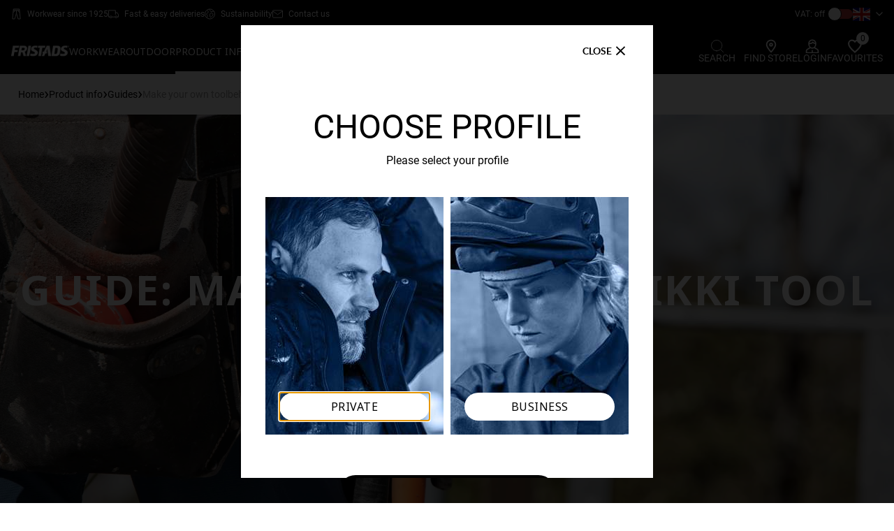

--- FILE ---
content_type: text/html; charset=utf-8
request_url: https://www.fristads.com/en-gb/product-info/guides/make-your-own-toolbelt
body_size: 130697
content:


<!DOCTYPE html>
<html class="no-js" lang=en>
<head>
    <meta charset="utf-8" />
    <meta name="viewport" content="width=device-width, initial-scale=1.0" />
    <meta name="format-detection" content="telephone-no" />
    <meta http-equiv="X-UA-Compatible" content="IE=edge" />
    <meta name="keywords" content="" />
    <meta name="description" content="Toolbelts are well known for their high quality, great function and outstanding performance. Tested and developed together with professionals." />

    <title>SNIKKI TOOLBELTS - carpenters, electricians, jantetors | Fristads</title>

    <script type="text/javascript">
        window.googleAnalytics = window.googleAnalytics || {};
        window.googleAnalytics.dimension1 = 'UK - OPEN [F]';
        window.googleAnalytics.dimension2 = 'Fristads Master Shop [F]';
        window.googleAnalytics.dimension3 = 'Retailer';
        window.googleAnalytics.dimension4 = 'False';
</script>
    
    


    



    

        <!-- 4280 -->
                <script type="text/javascript">
                    (function () { if (document.getElementsByClassName("confirmation__header").length == 0)
{
window.dataLayer = window.dataLayer || [];
dataLayer.push({'businessUnit': window.googleAnalytics.dimension1});
dataLayer.push({'shopCustomer': window.googleAnalytics.dimension2});
dataLayer.push({'profileType': window.googleAnalytics.dimension3});
dataLayer.push({'isLoggedIn': window.googleAnalytics.dimension4});
} }());
                </script>
        <!-- 2609 -->
 <meta name="google-site-verification" content="bWH_2l1a0TGOzLnQlcWiqFe1iOSe2Y-_YlDBDuokAN0" />        <!-- 1277 -->

<meta name="google-site-verification" content="42UB9RfzV6whVOblg5sdxiTrp6mj9c-vhKM9fe0QS3U" />
        <!-- 3418 -->
<!-- Google Tag Manager -->
<script>(function(w,d,s,l,i){w[l]=w[l]||[];w[l].push({'gtm.start':
new Date().getTime(),event:'gtm.js'});var f=d.getElementsByTagName(s)[0],
j=d.createElement(s),dl=l!='dataLayer'?'&l='+l:'';j.async=true;j.src=
'https://www.googletagmanager.com/gtm.js?id='+i+dl;f.parentNode.insertBefore(j,f);
})(window,document,'script','dataLayer','GTM-W4LHQ5B');</script>
<!-- End Google Tag Manager -->        <!-- 1348 -->

<meta name="google-site-verification" content="NcRGHdtF2exfa8dZTJWRZKSrP9Bi8GeXYvXuFkQ5UKs" />        <!-- 3402 -->
<meta name="google-site-verification" content="SRrl6Lq93vtRNb9KGadwzSga2i8utY93A7UvZxdxtsI" />


        <link rel="shortcut icon" href="https://mediacdn5.fristadskansas.com/Cache/82000/80d887629c405f9c15dfe783c4711f8f.png" />

        <link rel="apple-touch-icon" sizes="114x114" href="https://mediacdn5.fristadskansas.com/Cache/82000/fcceb36d44d9bbd665b0d90267fb9a87.png" />
        <link rel="apple-touch-icon" sizes="72x72" href="https://mediacdn5.fristadskansas.com/Cache/82000/1526b0c392f49cd411d5f115ee644b88.png" />
        <link rel="apple-touch-icon" href="https://mediacdn5.fristadskansas.com/Cache/82000/0f0b2938dc5c30752bcd88113a86de05.png" />

    <meta name="msapplication-TileColor" content="#da532c">
    <meta name="msapplication-TileImage" content="https://static.fristads.com/images/favicon/mstile-144x144.png" />
    <meta name="theme-color" content="#ffffff">


    
    <link href="https://fonts.googleapis.com/css?family=Roboto:300,400,500,700,900" rel="stylesheet">
    
    <link href="https://fonts.googleapis.com/css2?family=Noto+Sans:wght@100;200;400;700&display=swap" rel="stylesheet">

    <script type="text/javascript">
        window.shop = {"roles":{"admin_roles_areamanagerid":12},"urls":{"admin_admin_orderswaitingforapproval":"/en-gb/admin/admin/orderswaitingforapproval","admin_admin_numberoforderswaitingforsecondlevelapproval":"/en-gb/admin/admin/numberoforderswaitingforsecondlevelapproval","admin_admin_orderswaitingforpunchoutaction":"/en-gb/admin/admin/orderswaitingforpunchoutaction","admin_admin_orderswaitingforverificationbyemployees":"/en-gb/admin/admin/orderswaitingforverificationbyemployees","admin_admin_ordersblockingbudgetupdate":"/en-gb/admin/admin/ordersblockingbudgetupdate","admin_admin_ordersreturnedwaitingforapproval":"/en-gb/admin/admin/ordersreturnedwaitingforapproval","admin_admin_getnumberofemployeesthatneedsprofileapproval":"/en-gb/admin/admin/getnumberofemployeesthatneedsprofileapproval","admin_admin_listusertypesbyjobroleid":"/en-gb/admin/admin/listusertypesbyjobroleid","admin_pendingorder_countpendingorderswaitingfordealerapproval":"/en-gb/admin/pendingorder/countpendingorderswaitingfordealerapproval","admin_ordersinprogress_list":"/en-gb/admin/ordersinprogress","admin_bulkuploadsorders_list":"/en-gb/admin/bulkuploadorders/list","admin_bulkupdatedealerendcustomers_list":"/en-gb/admin/bulkupdatedealerendcustomers/list","admin_bulkupdatedealerprices_list":"/en-gb/admin/bulkupdatedealerprices/list","admin_bulkupdatenonfkgitems_list":"/en-gb/admin/nonfklitemsimport/list","admin_sitegroups_sitegroupslist":"/en-gb/admin/sitegroups/sitegroupslist","employee_shoppingfor_quicksearch":"/en-gb/employee/shoppingfor/quicksearch","employee_shoppingfor_addemployee":"/en-gb/employee/shoppingfor/addemployee","employee_shoppingfor_shoppingforlist":"/en-gb/employee/shoppingfor/shoppingforlist","employee_shoppingfor_removeperson":"/en-gb/employee/shoppingfor/removeperson","employee_shoppingfor_removeallpersons":"/en-gb/employee/shoppingfor/removeallpersons","employee_shoppingfor_updateOnlyShowAssortmentForSelectedEmployees":"/en-gb/employee/shoppingfor/updateonlyshowassortmentforselectedemployees","admin_employee_listsitesbybusinessunitidforemployeemove":"/en-gb/admin/employee/listsitesbybusinessunitidforemployeemove","admin_employee_listdepartmentsbysiteid":"/en-gb/admin/employee/listdepartmentsbysiteid","user_orderworkflow_listpendingorders":"/en-gb/user/orderworkflow/listpendingorders","user_orderworkflow_listpendingsecondlevelorders":"/en-gb/user/orderworkflow/listpendingsecondlevelorders","user_orderworkflow_listpendingpunchoutorders":"/en-gb/user/orderworkflow/listpendingpunchoutorders","user_orderworkflow_setexternalverificationnovalue":"/en-gb/user/orderworkflow/setexternalverificationno","user_preorderbudgetmode_updatepreorderbudgetmode":"/en-gb/user/preorderbudgetmode/updatepreorderbudgetmode","user_profileabsenceperiod_listabsenceperiods":"/en-gb/user/profileabsenceperiod/listabsenceperiods","admin_orderreturn_approveorderreturn":"/en-gb/admin/orderreturn/approveorderreturn","admin_orderreturn_denyorderreturn":"/en-gb/admin/orderreturn/denyorderreturn","admin_bulkupdatenonfkgitems_uploadfile":"/en-gb/admin/nonfklitemsimport/uploadfile","article_vas_selectinstructionssubmit":"/en-gb/article/vas/_selectinstructionssubmit","article_vas_setvasrowselected":"/en-gb/article/vas/setvasrowselected","article_vas_setvasrowdeselected":"/en-gb/article/vas/setvasrowdeselected","article_vas_setvasrowitemselected":"/en-gb/article/vas/setvasrowitemselected","article_vas_setvasrowitemdeselected":"/en-gb/article/vas/setvasrowitemdeselected","article_vas_getdetailinstructions":"/en-gb/article/vas/_getdetailinstructions","article_vas_updatecustomizedbasket":"/en-gb/article/vas/updatecurrentbasketwithcustomization","article_vas_updatecustomizedbasketFromPhaseout":"/en-gb/article/vas/updatecurrentbasketwithcustomizationfromphaseout","article_vas_updatecustomizedbasketFromEmployeeOrderForm":"/en-gb/article/vas/updatecurrentbasketwithcustomizationfromemployeeorderform","mini_shopping_basket":"/en-gb/shoppingbasket/shoppingbasket/_minibasket","admin_sitegroups_searchsites":"/en-gb/admin/sitegroups/searchsites","shoppingcart_sendback_forverification":"/en-gb/user/orderworkflow/sendbackforverification","shoppingcart_add_comment":"/en-gb/shoppingbasketitemcomment/addcomment","shoppingcart_approve_all_open_lines":"/en-gb/user/orderworkflow/approveallopenlines","shoppingcart_deny_all_open_lines":"/en-gb/user/orderworkflow/denyallopenlines","shoppingcart_process_order":"/en-gb/user/orderworkflow/processorder","pending_order_details_reload_shoppingcart":"/en-gb/user/orderworkflow/pendingorderdetailshoppingbasketcontentreload","shoppingcart_get_status":"/en-gb/user/orderworkflow/getshoppingbasketstatus","shoppingcart_get_sizes":"/en-gb/shoppingbasket/skuinfo/getsizes","shoppingcart_get_colors":"/en-gb/shoppingbasket/skuinfo/getcolors","admin_list_pending_orders":"/en-gb/admin/admin/listpendingorders","shoppingcart_update":"/en-gb/shoppingbasket/addtobasket/updateshoppingbasket","shoppingcart_addtobasketsingle":"/en-gb/shoppingbasket/addtobasket/addtobasketsingle","shoppingcart_addtobasketbulk":"/en-gb/shoppingbasket/addtobasket/addtobasketorderform","shoppingcart_validate_budget_by_sku":"/en-gb/shoppingbasket/budgetquantity/validatebudgetquantitylimitbysku","shoppingcart_budget_quantity_reached":"/en-gb/shoppingbasket/budgetquantity/budgetquantityreached","admin_jobrole_listarticlesforjobrole":"/en-gb/admin/jobrole/listarticlesforjobrole","admin_reports_bireportssalesbycustomerfile":"/en-gb/admin/reports/bireportssalesbycustomerfile","admin_reports_status":"/en-gb/admin/reports/updatereportstatus","admin_reports_bireportsopenordersfile":"/en-gb/admin/reports/bireportsopenordersfile","general_dev_getstockstatus":"/en-gb/dev/dev/getstockstatus","admin_reports_bireportssalesbyproductsfile":"/en-gb/admin/reports/bireportssalesbyproductsfile","user_orderhistory_reorder":"/en-gb/user/orderhistory/reorder","user_orderhistory_reordercancelledshoppingbasket":"/en-gb/user/orderworkflow/reordercancelledshoppingbasket","user_orderhistory_deletecancelledshoppingbasket":"/en-gb/user/orderworkflow/deletecancelledshoppingbasket","user_orderhistory_listbusinessunitsforcustomer":"/en-gb/user/orderhistory/listbusinessunitsbycustomerid","user_orderhistory_getcustomer":"/en-gb/user/orderhistory/getcustomeridbybusinessunitid","shoppingbasket_get_sizes":"/en-gb/shoppingbasket/shoppingbasketitem/getsizes","shoppingbasket_delete_item":"/en-gb/shoppingbasket/shoppingbasketitem/delete","shoppingbasket_delete_items":"/en-gb/shoppingbasket/shoppingbasketitem/deleteitems","shoppingbasket_setemployeeapprovalneeded":"/en-gb/shoppingbasket/shoppingbasket/setgroupemployeeapprovalneeded","shoppingbasket_create":"/en-gb/shoppingbasket/shoppingbasket/create","shoppingbasket_rename":"/en-gb/shoppingbasket/shoppingbasket/rename","shoppingbasket_delete":"/en-gb/shoppingbasket/shoppingbasket/delete","updateStock":"/en-gb/article/productdetail/getinstockandprice","validateQuantity":"/en-gb/shoppingbasket/addtobasket/validatequantity","updateBuyboxEmployee":"/en-gb/article/productdetail/getbuyboxemployee","updateBuyboxOrderForm":"/en-gb/article/productdetail/getbuyboxorderform","addVAS":"/en-gb/article/vas/addadjustvas","adjustVAS":"/en-gb/article/vas/adjustvas","seeVasOptions":"/en-gb/article/vas/seevasoptions","seeVasOptionsForEmployees":"/en-gb/article/vas/seevasoptionsforemployees","seeVasOptionsForOrderForm":"/en-gb/article/vas/seevasoptionsfororderform","deleteVASRow":"/en-gb/article/vas/deletevasrow","removeVASRow":"/en-gb/article/vas/_deletevas","removeVAS":"/en-gb/shoppingbasket/shoppingbasket/deletevasitem","phaseOut":"/en-gb/shoppingbasket/phaseout/consideractionforphaseout","updateBulkTotal":"/en-gb/article/productdetail/getorderformtotal","updateEmployeeTotal":"/en-gb/article/productdetail/getemployeetotal","updateEmployeeVasTotal":"/en-gb/article/productdetail/getemployeevastotal","getBudget":"/en-gb/article/productdetail/getbudget","acceptDeliveryFee":"/en-gb/shoppingbasket/shoppingbasket/acceptminimumordervaluefee","setApprovalBy":"/en-gb/shoppingbasket/shoppingbasket/setgroupemployeeapprovalneeded","emptyBasket":"/en-gb/shoppingbasket/shoppingbasket/empty","excludeFromBudget":"/en-gb/shoppingbasket/shoppingbasket/includeiteminbudget","excludeAllFromBudget":"/en-gb/shoppingbasket/shoppingbasket/includeallitemsinbudget","overrideBudget":"/en-gb/shoppingbasket/shoppingbasket/setgroupbudgetoverrideoption","shoppingbasket_gotocheckout":"/en-gb/shoppingbasket/shoppingbasket/checkout","admin_administrativeusers_employeelistsearch":"/en-gb/admin/administrativeusers/employeelistsearch","admin_administrativeusers_addusertorole":"/en-gb/admin/administrativeusers/addusertorole","user_sitechooser_sitechanger":"/en-gb/user/sitechooser/sitechanger","user_sitechooser_sitechanger_employeefinder":"/user/sitechooser/sitechangeremployeefinder","user_sitechooser_listdivisionsbycustomerid":"/en-gb/user/sitechooser/listdivisionsbycustomerid","user_sitechooser_listbusinessunitsbydivisionid":"/en-gb/user/sitechooser/listbusinessunitsbydivisionid","admin_employeefinder_listjobroles":"/en-gb/admin/employeefinder/listjobroles","admin_employeefinder_listusertypesbyjobroleid":"/en-gb/admin/employeefinder/listusertypesbyjobroleid","user_profile_index":"/en-gb/user/profile","addVoucher":"/en-gb/shoppingbasket/shoppingbasket/checkvouchercode","removeVoucher":"/en-gb/shoppingbasket/shoppingbasket/removevoucherfromshoppingbasket","admin_bulkinsertemployees_reportlist":"/en-gb/admin/bulkinsertemployees/reportlist","admin_bulkinsertemployees_uploadfileforbulkinsertemployees":"/en-gb/admin/bulkinsertemployees/uploadfile","admin_bulkuploadorders_uploadfile":"/en-gb/admin/bulkuploadorders/uploadfile","admin_bulkupdatedealerendcustomers_uploadfile":"/en-gb/admin/bulkupdatedealerendcustomers/uploadfile","admin_bulkupdatedealerendcustomers_downloadfile":"/en-gb/admin/bulkupdatedealerendcustomers/download","admin_bulkupdatedealerprices_uploadfile":"/en-gb/admin/bulkupdatedealerprices/uploadfile","admin_bulkupdatedealerprices_downloadfile":"/en-gb/admin/bulkupdatedealerprices/download","admin_employeefindertoexport_listdivisionsbycustomerid":"/en-gb/admin/employeefindertoexport/listdivisionsbycustomerid","admin_employeefindertoexport_listbusinessunitsbydivisionid":"/en-gb/admin/employeefindertoexport/listbusinessunitsbydivisionid","admin_employeefindertoexport_listsitesbybusinessunitid":"/en-gb/admin/employeefindertoexport/listsitesbybusinessunitid","admin_employeefindertoexport_listjobroles":"/en-gb/admin/employeefindertoexport/listjobroles","admin_employeefindertoexport_listusertypesbyjobroleid":"/en-gb/admin/employeefindertoexport/listusertypesbyjobroleid","admin_employeefindertoexport_exportaction":"/en-gb/admin/employeefindertoexport/exportaction","admin_reports_listsitesbycustomerid":"/en-gb/admin/reports/listsitesbycustomerid","admin_reports_listsitesbybusinessunitid":"/en-gb/admin/reports/listsitesbybusinessunitid","admin_reports_listbusinessunitsbycustomerid":"/en-gb/admin/reports/listbusinessunitsbycustomerid","admin_reports_listsitesbydivisionid":"/en-gb/admin/reports/listsitesbydivisionid","admin_reports_listbusinessunitsbydivisionid":"/en-gb/admin/reports/listbusinessunitsbydivisionid","admin_reports_listjobrolesbycustomerid":"/en-gb/admin/reports/listjobrolesbycustomerid","admin_reports_listjobrolesbybusinessunitid":"/en-gb/admin/reports/listjobrolesbybusinessunitid","admin_reports_listusertypesbyjobroleid":"/en-gb/admin/reports/listusertypebyjobroleid","shoppingbasket_shoppingbasket_shoppingbasketsmallcontent":"/en-gb/shoppingbasket/shoppingbasket/shoppingbasketsmallcontent","checkout_checkout_getdeliverydate":"/en-gb/checkout/checkout/getdeliverydate","checkout_checkout_getecofriendlydeliverydatesInfo":"/en-gb/checkout/checkout/getecofriendlydeliverydateinfo","checkout_checkout_setdeliverydate":"/en-gb/checkout/checkout/setdeliverydate","checkout_checkout_getfreightoptions":"/en-gb/checkout/checkout/getfreightoptions","checkout_checkout_setdeliveryoptionsmode":"/en-gb/checkout/checkout/setdeliveryoptionsmode","checkout_checkout_setfreightoption":"/en-gb/checkout/checkout/setfreightoption","checkout_checkout_setcustomfieldvalue":"/en-gb/checkout/checkout/setcustomfieldvalue","checkout_checkout_setpaymentmethod":"/en-gb/checkout/checkout/setpaymentmethod","checkout_checkout_setutilityroomid":"/en-gb/checkout/checkout/setutilityroomid","checkout_checkout_setpredefinedaddressfordeliverygroup":"/en-gb/checkout/checkout/setpredefinedaddressfordeliverygroup","checkout_checkout_setgeneralorderdeliveryaddressfordeliverygroup":"/en-gb/checkout/checkout/setgeneralorderaddressfordeliverygroup","checkout_checkout_setvatnumber":"/en-gb/checkout/checkout/setvatnumber","checkout_checkout_updatereturnshipmenttype":"/en-gb/checkout/checkout/setreturnshipmenttype","checkout_checkout_updatereturnshipmentfreight":"/en-gb/checkout/checkout/setreturnshipmentfreight","checkout_checkout_updatereturnorderreservationnumber":"/en-gb/checkout/checkout/setreturnorderreservationnumber","checkout_checkout_validateAddressName":"/en-gb/checkout/checkout/validateaddressname","checkout_checkout_customDeliveryAddressEdit":"/en-gb/checkout/checkout/_customdeliveryaddressedit","checkout_checkout_validateEmployeeAddressAndInputFields":"/en-gb/checkout/checkout/validateemployeeaddressandinputfields","checkout_checkout_validateSiteAddressAndInputFields":"/en-gb/checkout/checkout/validatesiteaddressandinputfields","checkout_checkout_customDeliveryEmployeeAddressEdit":"/en-gb/checkout/checkout/_customdeliveryemployeeaddressedit","admin_partnerarticlenumbers_partnerarticlenumberslistsearch":"/en-gb/admin/partnerarticlenumbers/partnerarticlenumberslistsearch","admin_partnerarticlenumbers_assignpartnerarticlenumbertositeandarticle":"/en-gb/admin/partnerarticlenumbers/assignpartnerarticlenumbertositeandarticle","admin_partnerarticlenumbers_assignpartnerskunumbertositeandarticle":"/en-gb/admin/partnerarticlenumbers/assignpartnerskunumbertositeandarticle","checkout_checkout_setmanpacking":"/en-gb/checkout/checkout/setmanpacking","checkout_checkout_placeorder":"/en-gb/checkout/checkout/placeorder","checkout_checkout_setdeliveryparameter":"/en-gb/checkout/checkout/setdeliveryparameter","checkout_setcustomdeliverydate":"/en-gb/checkout/checkout/setcustomdeliverydate","checkout_gotobasket":"/en-gb/shoppingbasket/shoppingbasket","user_user_lostpasswordmodal":"/en-gb/user/user/lostpasswordmodal","user_user_loginmodal":"/en-gb/user/user/loginmodal","login_logout":"/en-gb/login/logout","shoppingbasket_iscurrentshoppingbasketempty":"/en-gb/shoppingbasket/shoppingbasket/iscurrentshoppingbasketempty","login_basketnotempty":"/en-gb/login/shoppingbasketnotemptyonlogout","article_quicksearch_search":"/en-gb/article/quicksearch/quicksearch","shoppingbasket_shoppingbasket_shoppingbasketconfirmationcontent":"/en-gb/shoppingbasket/shoppingbasket/shoppingbasketconfirmationcontent","checkout_checkout_punchoutshopppingbasketsubmit":"/en-gb/punchout/punchoutshoppingbasketsubmit","shoppingbasket_shoppingbasket_transferpunchoutshoppingbasket":"/en-gb/punchout/transferpunchoutshoppingbasket","checkout_confirmation_getdealers":"/en-gb/dealer/getdealers","checkout_confirmation_getdealerinfo":"/en-gb/dealer/getdealerinfo","checkout_confirmation_associatedealer":"/en-gb/dealer/associatedealer","favoritelist_index":"/en-gb/user/favoritelist","favoritelist_addarticle":"/en-gb/old_favoritlist/favoritelist/addarticle","favoritelist_removearticle":"/en-gb/old_favoritlist/favoritelist/removearticle","favoritelist_count":"/en-gb/favoritelist/count","favoritelist_list":"/en-gb/favoritelist/list","favoritelist_getarticlesbyfavoritlistid":"/en-gb/old_favoritlist/favoritelist/getarticlesbyfavoritlistid","favoritelist_removefrommultiple":"/en-gb/old_favoritlist/favoritelist/removearticlefromfavoritelists","favoritelist_setcurrent":"/en-gb/old_favoritlist/favoritelist/setcurrent","favoritelist_updateOrderOfItems":"/en-gb/old_favoritlist/favoritelist/updateorderofitems","favoriteCatalog_updateRecommendedRetailPrice":"/en-gb/old_catalog/favoritecatalog/getrecommendedretailprices","favoriteCatalog_formatNumber":"/en-gb/old_catalog/favoritecatalog/formatnumber","favoriteCatalog_formatPrice":"/en-gb/old_catalog/favoritecatalog/formatprice","favoriteCatalog_calculateDiscount":"/en-gb/old_catalog/favoritecatalog/calculatediscountprice","compareModal_compare":"/en-gb/user/comparemodal/compare","article_download_texts":"/en-gb/article/productdetail/getarticletexts","intelligence_data_api":"/en-gb/intelligencedataapi/get","klarna_checkout":"/en-gb/checkout/klarnacheckout/checkout","klarna_checkout_update_freight":"/en-gb/checkout/klarnacheckout/updatefreight","klarna_checkout_update_order":"/en-gb/checkout/klarnacheckout/updateklarnacheckoutorder","get_single_article":"/en-gb/article/look/singlelookarticle","checkout_index":"/en-gb/checkout/checkout","shoppingbasket_index":"/en-gb/shoppingbasket/shoppingbasket","nexmartIntegrationModal":"/en-gb/article/productdetail/nexmartmodal","mobileNavigation":"/en-gb/navigation/mobilenavigation","quickBuyModal_quickBuy":"/en-gb/user/quickbuy/quickbuy","product_sheet_urls":"/en-gb/article/productdetail/getproductsheeturls","changevat":"/en-gb/page/changevat","product_detail":"/en-gb/article/productdetail","shoppingbasket_copy_basket":"/en-gb/shoppingbasket/shoppingbasket/copyshoppingbasket","save_fcs_address":"/en-gb/checkout/checkout/setfcsaddressform","validate_fcs_address":"/en-gb/checkout/checkout/validatefcsaddressform","select_delivery_address_type":"/en-gb/checkout/checkout/_selectdeliveryaddresstype","itemBackInStockSignUp_modal":"/en-gb/article/itembackinstocksignup/itembackinstocksignupmodal","signUp":"/en-gb/article/itembackinstocksignup/signup","admin_easycom_return_order":"/en-gb/admin/orderreturn/easycomreturnorder","payPalRequestAcceptUrl":"/en-gb/paymentgateway/handlemessage?provider=PayPal&path=Accept","payPalRequestErrorUrl":"/en-gb/paypal/error","resetKlarnaOrderId":"/en-gb/checkout/klarnacheckout/resetklarnacheckoutid","admin_utilityrooms_refresh":"/en-gb/admin/utilityroom/updateselectedutilityroom","fitassistant_formatnumber":"/en-gb/article/fitassistantmodal/formatnumber","ordersInProgressDeleteItem":"/en-gb/user/orderworkflow/deleteitem","set_custom_delivery_date":"/en-gb/checkout/checkout/setcustomdeliverydate","reset_custom_delivery_date":"/en-gb/checkout/checkout/resetcustomdeliverydate","containsPhaseOutSkuThatNeedAction":"/en-gb/shoppingbasket/addtobasket/containsphaseoutskuthatneedaction","articleListToggleView":"/en-gb/article/orderform/changeorderformviewtoggle","orderFormAddToBasket":"/en-gb/shoppingbasket/addtobasket/addtobasketarticlelistorderform","calculateTotalPriceForOrderForm":"/en-gb/article/orderform/calculatetotalpricefororderform","changeSelectedRrpDropdownValue":"/en-gb/article/orderform/changeselectedrrpdropdownvalue"},"translations":{"datatable":{"decimal":".","thousands":",","emptyTable":"No data available in table","info":"Showing _START_ to _END_ of, _TOTAL_ alternatives","infoEmpty":"Showing 0 to 0 of 0 entries","infoFiltered":"(filtered from _MAX_ total entries)","infoPostFix":"","lengthMenu":"Show _MENU_ entries","loadingRecords":"Loading...","processing":"Processing...","filterLabel":"Filter in table:","searchPlaceholder":"Quick search:","search":"","zeroRecords":"No matching records found","paginate":{"first":"First","last":"Last","previous":"<svg class='icon__arrow icon__arrow--left'><use xlink:href='#icons_arrow-fill'></svg>","next":"<svg class='icon__arrow icon__arrow--right'><use xlink:href='#icons_arrow-fill'></svg>"},"aria":{"sortAscending":": activate to sort column ascending","sortDescending":": activate to sort column descending"}},"website":{"phaseoutgroup":{"pieces":"pcs."}},"moveemployee":{"selectSite":"Move employee to this site. "},"settings":{"invalidBudget":"No valid budget in place for selected user type.","changeJobRole":"You are changing the jobrole for the employee and this will delete all current budget for this employee and give the employee a new startbudget. Afterwards you can manually change the budget if you find it necessary. This action also removes all orders\r\n for the employee in shopping cart and orders pending for approval by supervisor.","changeUserType":"You are changing the usertype for the employee. <br>This will adjust the budget for the employee.<br>\r\nThis action also removes all orders for the employee\r\n in shopping cart and orders pending for approval by supervisor.","percentOfBudgetCycle":"Percentage left of current budget cycle"},"profile":{"passwordsMustMatch":"Passwords must match","passwordInvalid":"Password is invalid","lockComment":"Lock Comment","measurement_CommentLockedBy":"Locked by","measurement_You":"you","mustEnterPassword":"You Must Enter Password"},"checkout":{"mandatoryFieldErrorText":"The field is mandatory","maxLengthFieldErrorText":"Number of characters is limited to","resettingBasketMerge":"Resetting merge...","passwordInvalid":"Password is invalid","sidebar_seeitemdetails":"See item details","sidebar_hideitemdetails":"Hide item details","placeorder_acceptterms":"You have to accept the terms in order to check out your order","edit_address":"Edit Address","not_editable_address":"This address is not editable"},"buyboxCommon":{"skuLimitationPrefix":"Can only be ordered in increments of ","mustSelectSize":"You have to select a size","validationErrorForQuantity":"Please enter a valid quantity"},"select2":{"errorLoading":"The results could not be loaded","inputTooLong":"Please delete {0} character(s)","inputTooShort":"Please enter {0} or more characters","loadingMore":"Loading more results...","maximumSelected":"You can only select {0} item(s)","noResults":"No results found","searching":"Searching...","selectPlaceholder":"Select"},"common":{"dismiss":"Close","readmore":"Read more","readless":"Show less","close":"Close","missingFields":"Some fields are missing"},"catalog":{"fileIsTooBig":"Max allowed size is 5MB","recPrice":"Rec. price","yourPrice":"Your price","pricInclVat":"Price incl Vat","price":"Price","noRowsInCatalogError":"You can't save catalog without any item."},"intelligencedataapi":{"dataNotFound":"Data not found"},"mergeshoppingbasket":{"areYouSureYouWantToMerge":"Are you sure you want to merge the selected baskets? You will be redirected to the checkout"},"productdetail":{"createProductSheet":"Create product sheet","createProductSheetSingleColor":"Create product sheet (Single Color)","noProductSheetAvailable":"No product sheet available","stockPieces":"In stock: {} pcs"},"admin":{"administrativeUsers":{"mustEnterCostCenters":"MustEnterCostCenter"}},"ordersInProgress":{"ConfirmDeny":"Are you sure you want to deny the order?","ConfirmApprove":"Approve orders for below employees:","ConfirmDelete":"Are you sure you want to delete this item?","ConfirmApproveForOne":"Are you sure you want to approve the order?"},"cms":{"noFileChosen":"No file chosen","numberOfFilesSelected":" files selected"},"productListPage":{"youCantAddMoreThanFourItems":"You can't add more than four items to comparison","orderFormViewPLP":{"addedToBasket":"Items are added to shopping basket.","error":"An Error Occured."}}}};
        window.shop.urls.article_articlelist_search = "/en-gb/products/searchterm/{searchTerm}/sorting/searchscore";
        window.shop.translations.buyboxCommon.mustSelectSize = "You have to select a size";
        window.shop.translations.buyboxCommon.stockText = "We only have";
        window.shop.translations.buyboxCommon.sizeText = "pcs left in stock or production of size";
        window.shop.translations.buyboxCommon.adjustText = "that you can order.";
        window.shop.translations.YoutubeNotAllowedCookieText = "Marketing and Statistics cookies must be accepted to show video";
        window.shop.translations.ItemOutGoingWithStockWithNoReplacementMessage = "You need to adjust the QTY on red marked products";
    </script>

    <script type="application/ld+json">
        {"@context":"http://schema.org/","@type":"Organization","url":"www.fristads.com","logo":"https://mediacdn5.fristadskansas.com/Cache/84000/b2eee1251fc948a5f4ea5cf11b5b95dc.png"}
    </script>

    <script type="application/ld+json">
        {"@context":"http://schema.org/","@type":"WebSite","url":"www.fristads.com","potentialAction":{"@type":"SearchAction","target":"www.fristads.com/en-gb/products/searchterm/{search_term_string}/sorting/searchscore","query-input":"required name=search_term_string"}}
    </script>
        <script id="CookieConsent" src="https://policy.app.cookieinformation.com/uc.js"
                data-culture="en" type="text/javascript" data-gcm-enabled="”false”"></script>
    



    
    <link rel="canonical" href="https://www.fristads.com/en-gb/product-info/guides/make-your-own-toolbelt" />



    


    

        <!-- 3313 -->
<script id="mcjs">!function(c,h,i,m,p){m=c.createElement(h),p=c.getElementsByTagName(h)[0],m.async=1,m.src=i,p.parentNode.insertBefore(m,p)}(document,"script","https://chimpstatic.com/mcjs-connected/js/users/f1d0674e1d9711f97b1b27b02/fe420fd65376787583255408d.js");</script>
        <!-- 4271 -->
                <style type="text/css">.mobile-footer-links .general__group {
    width: 100%;
}</style>


    
    


    



    
</head>
<body data-test-banner="false" class="  ">
        <link rel="stylesheet" href="https://static.fristads.com/styles/themes/FristadsNew/admin.css?v=fGLRVWy3w5-EI8UQvzuj9efa56K0oAGTRa1Qb4NBMjQ">
        <link rel="stylesheet" href="https://static.fristads.com/styles/themes/FristadsNew/main.css?v=eA56i7LR6BTdp_fe6oW7FaAiyTMyUcYDsOqJXhxF27I">

    

        <!-- 581 -->
<script src="https://ajax.googleapis.com/ajax/libs/jquery/3.7.1/jquery.min.js"></script>        <!-- 4327 -->
                <style type="text/css">.Upcoming{
    background-color: #ffffffeb;
    color: #000000;
}
</style>
        <!-- 3419 -->
<!-- Google Tag Manager (noscript) -->
<noscript><iframe src="https://www.googletagmanager.com/ns.html?id=GTM-W4LHQ5B"
height="0" width="0" style="display:none;visibility:hidden"></iframe></noscript>
<!-- End Google Tag Manager (noscript) -->        <!-- 3538 -->
<a rel="nofollow" style="display:none" href="https://www.fristads.com/nofollowlink/index" title="Do NOT follow this link!"></a>


    
    


    




    
        <div style="position: absolute; width: 0; height: 0; display: none;"><svg xmlns="http://www.w3.org/2000/svg" xmlns:xlink="http://www.w3.org/1999/xlink"><defs><style>
    .sprite-symbol-usage {display: none;}
    .sprite-symbol-usage:target {display: inline;}
  </style><symbol fill="none" viewBox="0 0 76 19" id="KlarnaLogo">
  <path d="M73.5 13.613c-1.19 0-2.153.976-2.153 2.18 0 1.204.964 2.18 2.153 2.18 1.19 0 2.153-.976 2.153-2.18 0-1.204-.964-2.18-2.153-2.18Zm-7.074-6.746v-.743h3.431V17.73h-3.43v-.742a5.964 5.964 0 0 1-3.403 1.063c-3.34 0-6.047-2.741-6.047-6.123s2.707-6.123 6.047-6.123c1.263 0 2.433.393 3.402 1.063Zm-3.12 8.046c1.717 0 3.109-1.337 3.109-2.986 0-1.649-1.392-2.986-3.11-2.986-1.717 0-3.109 1.337-3.109 2.986 0 1.649 1.392 2.986 3.11 2.986ZM50.88 5.812c-1.372 0-2.669.431-3.536 1.62V6.125h-3.417V17.73h3.459v-6.1c0-1.765 1.169-2.63 2.576-2.63 1.508 0 2.375.913 2.375 2.606v6.122h3.427v-7.38c0-2.7-2.12-4.537-4.885-4.537ZM38.964 7.636V6.125h-3.513v11.604h3.521V12.31c0-1.828 1.957-2.81 3.314-2.81h.041V6.126c-1.393 0-2.675.604-3.363 1.51Zm-8.74-.769v-.743h3.432V17.73h-3.431v-.742a5.964 5.964 0 0 1-3.402 1.063c-3.34 0-6.047-2.741-6.047-6.123s2.707-6.123 6.047-6.123c1.262 0 2.432.393 3.401 1.063Zm-3.12 8.046c1.717 0 3.11-1.337 3.11-2.986 0-1.649-1.393-2.986-3.11-2.986-1.717 0-3.11 1.337-3.11 2.986 0 1.649 1.393 2.986 3.11 2.986Zm-11.327 2.816h3.592V.953h-3.592V17.73ZM13.302.95H9.58c0 3.089-1.402 5.923-3.848 7.778L4.258 9.846l5.713 7.888h4.697l-5.257-7.258c2.492-2.513 3.89-5.893 3.89-9.526ZM0 17.733h3.803V.95H0v16.783Z" fill="#fff" />
</symbol><symbol viewBox="0 0 467 30" id="LOGO">
  <image width="467" height="30" xlink:href="[data-uri]"></image>
</symbol><symbol fill="none" viewBox="0 0 98 19" id="PostnordLogo">
  <g clip-path="url(#PostnordLogo_a)">
    <path fill-rule="evenodd" clip-rule="evenodd" d="M55.975 3.185c-2.362 0-3.245 1.42-3.255 1.434l-.267.44V3.562h-3.967V14.8h3.966V9.035c0-1.573.618-2.274 2-2.274 1.519 0 1.645 1.347 1.645 2.609v5.432h4.008V7.867c0-3.063-1.428-4.682-4.13-4.682Zm26.707 3.764c.602 0 1.06.095 1.3.16l.096-3.63c-.124-.034-.394-.086-.855-.086-2.244 0-2.865 1.361-2.89 1.417l-.275.63V3.56H76.09v11.241h3.968v-5.41c0-1.62.882-2.442 2.624-2.442ZM43.905.97H39.94V14.8h3.965V6.865h2.06l1.783-3.304h-3.843V.97Zm26.65 8.232c0-1.536-.995-2.568-2.478-2.568-1.496 0-2.5 1.032-2.5 2.568 0 1.451 1.052 2.503 2.5 2.503 1.46 0 2.478-1.029 2.478-2.503Zm4.237-.125c0 4.198-3.404 6.078-6.778 6.078-3.058 0-6.632-1.542-6.632-5.892 0-4.199 3.405-6.08 6.778-6.08 3.302 0 6.632 1.823 6.632 5.893Zm18.853.083c0-1.451-1.051-2.504-2.499-2.504-1.46 0-2.48 1.03-2.48 2.504 0 1.534.997 2.565 2.48 2.565 1.495 0 2.5-1.03 2.5-2.565ZM97.478.02v14.781h-3.965V13.38l-.259.352c-.01.014-1.088 1.444-3.407 1.444-3.232 0-5.403-2.417-5.403-6.016 0-3.45 2.403-5.955 5.715-5.955 2.093 0 3.096 1.03 3.105 1.04l.248.264V.8l3.966-.78ZM34.5 7.736c-.188-.028-.36-.053-.52-.074-1.02-.146-1.583-.225-1.583-.82 0-.7.969-.79 1.813-.79 1.57 0 2.963.424 3.42.58l.68-2.944a17.367 17.367 0 0 0-4.06-.48c-3.843 0-6.048 1.43-6.048 3.927 0 2 1.27 2.98 4.378 3.387 1.417.188 2.065.274 2.065.936 0 .72-.901.813-1.686.813-1.816 0-3.514-.633-4.03-.844l-.78 3.048c.474.15 2.248.66 4.434.66 4.094 0 6.257-1.359 6.257-3.928 0-1.73-.724-2.911-4.338-3.47H34.5ZM23.197 9.203c0-1.535-.995-2.568-2.478-2.568-1.495 0-2.5 1.032-2.5 2.568 0 1.451 1.051 2.503 2.5 2.503 1.46 0 2.478-1.029 2.478-2.503Zm4.239-.126c0 4.2-3.406 6.079-6.78 6.079-3.058 0-6.631-1.542-6.631-5.892 0-4.199 3.403-6.08 6.778-6.08 3.3 0 6.632 1.823 6.632 5.893Zm-18.624.125c0-1.535-.996-2.567-2.478-2.567-1.496 0-2.5 1.032-2.5 2.568 0 1.451 1.052 2.503 2.5 2.503 1.46 0 2.477-1.029 2.477-2.503Zm4.223 0c0 3.45-2.403 5.954-5.715 5.954-2.094 0-3.096-1.03-3.106-1.04l-.247-.264v4.27H0V3.56h3.966v1.42l.26-.35c.009-.014 1.096-1.446 3.406-1.446 3.232 0 5.403 2.418 5.403 6.017Z" fill="#fff" />
  </g>
  <defs>
    
  </defs>
</symbol><clipPath id="PostnordLogo_a">
      <path fill="#fff" d="M0 0h98v18.726H0z" />
    </clipPath><symbol viewBox="0 0 11 8.2" id="arrow">
  <style>
    #arrow .st1{display:none;stroke:#000;stroke-miterlimit:10}
  </style>
  <path d="m7.1 5.7 3.4-3.8V.5H8.3L6.7 2.4 5.5 3.8 4.3 2.5 2.7.5H.5v1.4l3.3 3.7 1.6 1.8 1.7-1.7z" style="stroke:#000;stroke-miterlimit:10" />
</symbol><symbol viewBox="0 0 24 24" id="arrow-25">
  <path d="m5 3 3.057-3L20 12 8.057 24 5 21l9-9z" />
</symbol><symbol fill="none" viewBox="0 0 15 15" id="arrow-black">
  <path d="m4.594 14.719-1.407-1.313L9.095 7.5 3.188 1.594 4.593.28l7.219 7.22-7.218 7.219Z" fill="#000" />
</symbol><symbol viewBox="0 0 11 18" id="arrowthick">
  <path d="M.703 1.747A1 1 0 0 0 .705 3.16l5.133 5.134a1 1 0 0 1 0 1.414L.705 14.841a1 1 0 0 0-.002 1.412l1.029 1.035a1 1 0 0 0 1.416.003l7.584-7.584a1 1 0 0 0 0-1.414L3.148.709a1 1 0 0 0-1.416.003L.702 1.747Z" />
</symbol><symbol viewBox="0 0 19 23" id="bag">
  <g stroke="#000" fill="none" fill-rule="evenodd" stroke-linecap="square">
    <path d="M18.5 22.3a.2.2 0 0 1-.2.2H.7a.2.2 0 0 1-.2-.2V5.7c0-.11.09-.2.2-.2h17.6c.11 0 .2.09.2.2v16.6Z" />
    <path d="M5.5 8.5v-4c0-2.2 1.8-4 4-4s4 1.8 4 4v4" />
  </g>
</symbol><symbol viewBox="0 0 39 35" id="budget">
  <image width="39" height="35" xlink:href="[data-uri]"></image>
</symbol><symbol viewBox="0 0 17 21" id="cart">
  <path d="M15.8 3.2h-4V.5H5.2v2.7h-4L.5 20.5h16l-.7-17.3zM6.5 1.8h4v1.3h-4V1.8zM1.8 19.2l.7-14.7h2.7v2h1.3v-2h4v2h1.3v-2h2.7l.7 14.7H1.8z" style="stroke:#000;stroke-miterlimit:10" />
</symbol><symbol fill="none" viewBox="0 0 30 30" id="check-black">
  <path d="M11.25 20.212 6.038 15l-1.775 1.762 6.987 6.988 15-15-1.762-1.762L11.25 20.212Z" fill="#000" />
</symbol><symbol fill="none" viewBox="0 0 11 6" id="chevron-down">
  <path fill-rule="evenodd" clip-rule="evenodd" d="M5.77 5.77a.782.782 0 0 1-1.105 0L.239 1.346A.782.782 0 1 1 1.345.24l3.873 3.87L9.09.24a.782.782 0 0 1 1.107 1.106L5.77 5.771Z" fill="#000" />
</symbol><symbol viewBox="0 0 640 480" id="dk">
  <path fill="#c60c30" d="M0 0h640.1v480H0z" />
  <path fill="#fff" d="M205.714 0h68.57v480h-68.57z" />
  <path fill="#fff" d="M0 205.714h640.1v68.57H0z" />
</symbol><symbol viewBox="0 0 640 480" id="en">
  <g stroke="#FFF" stroke-width="16" fill="none" fill-rule="evenodd" stroke-linejoin="round">
    <path d="M459.84 93.571c-36.608 35.875-87.858 58.572-143.5 58.572-55.644 0-106.161-21.964-142.769-58.572m0 292.858c36.608-35.875 87.858-58.572 143.5-58.572 55.643 0 105.429 21.964 142.768 57.84" />
    <path d="M320 35v410M115 240h410M320 35c113.219 0 205 91.781 205 205s-91.781 205-205 205-205-91.781-205-205S206.781 35 320 35h0Z" stroke-linecap="round" />
    <path d="M320 35c64.7 0 117.143 91.781 117.143 205S384.699 445 320 445c-64.7 0-117.143-91.781-117.143-205S255.301 35 320 35h0Z" stroke-linecap="round" />
  </g>
</symbol><symbol fill="none" viewBox="0 0 35 22" id="fit-assistant-dashed">
  <path stroke="#000" stroke-width="2" stroke-dasharray="6 6" d="M1 1.645h32.88v18.98H1z" />
</symbol><symbol fill="none" viewBox="0 0 36 29" id="fit-assistant-triangle">
  <path d="M.88 14.135 35.755 0v28.27L.88 14.135Z" fill="#6F8DB3" />
</symbol><symbol viewBox="0 0 467 30" id="fklogo">
  <style>
    #fklogo .st0{fill:none;enable-background:new}
  </style>
  <image width="467" height="30" xlink:href="[data-uri] AAB6JgAAgIQAAPoAAACA6AAAdTAAAOpgAAA6mAAAF3CculE8AAAABmJLR0QAAAAAAAD5Q7t/AAAA CXBIWXMAAAsSAAALEgHS3X78AAAcGklEQVR42tWdebRdRZXGfzuBgEQDMgk0YAiDIAECjaAi0IgQ ZiQgIGqgUWwFlTiA0i1KoyiNoIhLiQqKigxCIDKFBhlFZkiIiAwhxERAppBAQggZvv5j1/Wed1J1 xvvy6G+tu/Jyzq5du+qcU8OeyiSNAA4HhlAfk8zsnuwFSe8B9gIGl5RdDLwAPAHcb2avVKlQ0jDg GGBzYMXA5wlgvJnNLSk7KMg2BtgRGA68FVgUZJkK/Am4yMym58oOB44ErEE/pXCvmV1XIO+HgP2A 1bKXgWeAS8zsz3Uqk/RW4Ghg9RLSxcBLoZ6/AtPMbGmbhkraABgL7AKMCjKsAMwBZgF3AdcD15jZ orYdK2kH4GDgHeHSXOAmM7uqpNxGoY82CJcWAY8DPyt7v3J83gMcBqyZu/U8cKWZ3dWgTXvi7232 23oBuNXM/lKRx+rAp4H18O/nJeC3ZvbXCmW3Aj4O7ARsAbw93HoJeBK4E7gSuMPM1KB9GwGfBNbP 3XoZuKXs2VXg/zZ8rNsj9OPawMrAa8CzwAPALfi3NadNXRXlWQcfj3YCNgNWBVYC5gFPAQ8CN+Hj Y6X+lPRR4F2J20uAF4FpwF1mNq8HbVgXODDThrWAQcAbwNPAX0IbrjOzhTV5fwnYGrjbzMa36ONT 8Hf9HDN7KEFn+Pg+PMFqcei7R4DJZvZqjMk0NcfNOV6rSVrYgM8iSddJ2qNC54xN8DiupNxekp6s IdNlYeDplP9ei35KYUaBvG+XNK+g7CMNXqxzG8r5kqTfStpd/tLVqXNVSb+QtKRiXc9IGlO3bZF6 H4jwXlRSZpikpxJyfaJG3YNDO1J4UdJKNdtzeAG/pZI+VZHPyZHyE0rKbCzpxhrvy1RJ/9rgmf2h pI0b1eUZ+A6SdIKkVyrKv0DSqar5rteQZ5SkKyQtrijPDEknSlqlhO9mNZ7RIkmXSNqyYRtGhPJV 2zBb0lclVd60hXZL0pQWff1vGRnGFdBtX6PvFkq6WNKmeSZt8GiO1zYt+SkIuUpBo49KlCvqqOMb yvKdDI9f96BtebxRIPMnK5SvNWBJuqUHMt8tafuK9a0n6bEGdSyUtHLTDyjUPSXGuKTMzxPyzJG0 Vo26d6/QxoNqtmd8Cb/XJb2zAp9TImUnFtDvENpfFw/UbN968gmzCCc3eA8GS5rQQH5J2r1ufSWy DJH0Ay27sJwj6Y+SJkq6Uv6d/iMiz3QVfPPqO3FUxUJJn67ZjiO17EJ/jqTbJf1OvvCeJOlvkfoe lGupqtSzPCfTJn03X64JAHw73gZ51V8vVnKHA5fLVbKtIWkf4OyGxdcraGsvUMTzIxXKV6HJohfP Z0fgLkmfKyKStAKu8tusQR1D6KpnlwvkKtTU7u4kM3uhBrvDK9AcVlPEssXFSsBpPe6TtYGrcfVj XdTdRX6E8vfz0AZynI6bdZqg0qBfBZJWxVXI4+iOu5cBuwJrmNnOZvZhMzvIzHYzs3Vwde0puAoa vE8vqljlf1sOuFp+FPAF4LFANwT4qaSDK7bjS8AFwNBw6W5gX2BNM9vFzA41s4+Z2d5m9k7cHDce VzEDbAvcIWm9KvUNEL6Y67dBuPp6q9B3Twa6VYALJR0I7SfT6S3Lp7A3bhdthTCg/6iA5EHgYvyl noLbI1OY0Q/tfCoh9+pAlVXxR9VPqqgSrAD8KHxYKRwN7JC4Nwe4FrgQuAGYHaFZbu2S2+HPS9ye iA8GVXmtiNtqy7CfpLf0uClHSHp3D/mditsVY5gFTMC/n9txu2MWdceWj1agGSlp86oMJb0L+GLi 9iLgVuA3wFX0z/fdkWNl3B/g/Zm+60w8t5vZklg5M3vczP4bn0S/DrwOrNFUDjObY2YPmdmP8Inh 15nbP1aJ6UHSfsBZmUvfAHYys+vMbHGizsfM7LO4r8SL4fKGwCWSyvxq3hQwM5nZi2b2cOi7Leku agYBP5O06gqJ8rNCR5Xh1oryXAwcm/n/qrgDw1jSH9FXgJ+27IfRwIjI9ZeBA8zsjuxFSesDR+Gr xzWA+ZnbZ+OLh9Qg8TXihv/jWHag6SClCjsUn7DKsCG+U7y7ZT9tm/v/aqEtu+POBSk7x1mSHjKz myL3Ppsocz7weTNb0LkQFj17h74aHS5XdvbpAb5PfBcyAzi6pjPN7nQdc4owFHcuu6yH7TB8d1pL hRyD3FltbOL2V4AfZJ3SJA3Fd5fH47uf52vU1XmPq+AIqo1N4Avy2IB9HzDGzP6ek2P7UObfcYeV V0trqIZzgPeGvx8HdjOzZ6oWDo47p0m6BKhti07wXCTpGOAD+Bj5DuAAEu+j3Hkru+A8wczOrFHf nXKHyjvxHd3O+Fh7fi/aszxhZgslHQW8G3/X1waOStlMpzSpRG5Yj+GCgjInFuik3xmhr2wzlXRW grbMWemtQa5KtsFQ5tZEXas16MebInz+mOB/Vg2+URlLymwo6ZqCZzRdOacCSasnaGeFibOovl0l fa1un0X4VLKZSto3IesiSe9rUO/5NZ7dhBp8L1B1bFfAp5LNVNKHEryvLZFzkNxZaiwVIenLkXom K+6A92gNvpMTbdi8pNxGkr6lBt9uhNdumXrnqKETVcW6sna/UyqW+WamzNkFdN/I0F1XhXeCz7gM n+kqMOdp4Gym4yryPiBT5uae2CVb4vvAc4l7m9ZhFMHwxPU7iwqZ2TwzO8PM7l/enSG3U/1b5Nbx +I46j8PUI/tyoi9mAvsDP0+QbISvMLMYnqC9N6UOytR3m5md3l/tySIMlj9L3D6pbviKXE0WU/Ge Bjwcub6PfAfYFCmP7u/U4hLHxonrdxQVMrOlZnaJmf2a6ojZQn8LXBO5/i55iE4VxByyXjGzwgnZ zJ4ys5N7FB7z3czfJ5jZU4059Q8mZ/5eN0YgN110NiDCNRNN8WM8ZAZ87PjgQHdAC/wvHjIDsO2A T6ZhcJ2auN1moIG000ap1+MAYgzLqpIfM7MHcftdHv+Cx3j1G4Ka81jSaum8N2DKFji8P+VsgLPp 62TWwXX0tQ1VxZ4s66zzCu54MjFCvzKu6m2Ka4gvsEZL2rll36TsZxu25NsHkjYmblu/MvxiqGJf ha6TTBZv68WOs2LbdqSrvp7Gm1OluaACza50bed/MLPaYXkdhBjyX2YuHTjQHdCiLQvxWHyA1QZ8 Mg1IhYjMr8VlWbycuH6ySmK2BhBHRK5NDP+mBpcmXo61EBY9/5m4/a/qq5J/KUG3naRD+lvWKpC0 Lx6kncfTwJFNkg4Qfw5XhY/ud4kyH2vRjEGkB+hvteyi1DP8hBrGJiYQ80ifbGZP4k5qr0fuV/WE jrWhY1deHsjGJp/bNvFJPyH73T6doNkz8/cVPagzayr4wEB3QEt05tA3BnwyDSrKUYnble0jCaRW UNsBt6m3no+96Iv1iL9cHaeAG/CdTh4Ha/l4xv0B+HviXlbuGaRXvBcFG1kVB6t+gaQ1iHvvLgEO N7MXa7LsqHgPiNy6EiBkq4p5v+8pD5toghVx55ZYMopdJY2uyS+LVEakofi309rJKSA2mXb6bB7+ zucxQtVirFNtOFbSr5RJytJP2Cfzd2X7+HJGdmd4W4Im6zvwxx7U+QBd9ejIgRwL2kDuK9LZsT8/ 4JMp8DlcVZnHX81sVkvevy+4tz0wVdIvyxwSliMOZtmQkJlm9gD8U60wKVJuXeJ21p4irKxvTNwe maF7vYBuReBM4M9yZ7ImaSzb4hxgncj1U/Ie3jWwDzAsd20+fZ9XzFNyCPFJuBLCN5KyT7bJ4jMZ mJm4twZwhdyhbXTTOiRtgi9s88j20+WJ4lW0MUXpB8cCTwSHrMbhJgVtW4turO3fzOxvva6jBzIe QNfMMJ2+O8YsOpqIJXjq1lYIqt6O7XgF4uP//wfsQjfSYfKATaaS1pH0PeAHCZLvt60j5CudWEAy GHeeeUTS7+X5VAcSsQEiP5ikQinqJnBoiimJ63k7dJkTzOa47WR62Kn2OuYyCkkfJq5Kv7GCzEWI qR4nZUOASKvImqp63xb+PZ1uUHwWO9DQJhXU3GXq0F3x+MmHJH20gSNczPb5aM5B6Cq6u5g+ZStM 4udTHKKzOvBN4G+SfqTeJhLYIvP3w4259AMkrSzpy3THkkV4CNjiCO0qdEO9ppvZGxWrKcO0zN9V QsnejDgx8/cVqZd/q+DGXfR7XB57VAUHyEMVOr+ZeFaPrxCP25wE/KJHDT6O8pg3w3cH98rzTfab +3oK8li7mCNRXj00ibgdacxyUvWm7Cp9dmXhAITvlrPjX/Cd6uNhp9rfyRpiCRheBj7e1KYVFgIx R6L8s7sPj+HOY/eGKsfBAGY2Dc9KE8O3Wnh7n4dPlmXYCg9iv19SHe/M0sVjOFwgFse8ASWxqUFN fCTl2cuG4hqyaZK+3dLDuoNssv7nyojlaQ9XK/lVHW8B3hvCUDq/L4Vwn0txU82Z+K7qZeBAM0up eLNpNCsdRlIRWV6r9ZDvcoGkE/ADE8A1OBenPrJBuFdi0W9T0rbOPN4ObJP5FaXpmgAc0itjfQiO /hDxQSyGw3AV5PLa6XUQS6f2LLmEDGb2Gu5tmsdadB9ufyKVTCE2AP0X8MOKfNfHd6qTWtgQqyCW pnBV2nka78OynqNvkAvtCLu92O50BdonWjiVuO10JA0d1MI3eDBxu2UM2wI3STqnbGEXTCsjI7di /ZNS9ZZ+o2Z2PX7STZUTS96Cv7NTJI2sQF+E7MQ3uwL9efjEVvR7RdK5FesfjWv9Or+z8CxKh+Jq +gXAucC7zWxSAZ+so2brU2YyyDqXDmvMZTlD0rqSfg6cES4tBY4xs4Vt1bx1VkpluA842MwOCRNG zxCcP0bhg3UVL82hwO8kHVmBtleIDQwTEouKCTV49BopG+cyDkchDdc44BCgqs1oNHCDPKNOfyBm yx0EnB/i6Zoglov3hsQRVxNq8KiMEA+cGmi/0XR3Gr7FfXAtUtWsVJ+nb/hDDDG1+HQzmxy5fhXx 3WUl1bKZXQy8h5IY2Qw2Bm5t6bWcDcurcqTgOhVooK9nbRs8CfzUzP7RI351kV1sLWnMpX+wV7Cl d37flvQTSXfg41gnh/dS4FNmdgO0z807p4cNeBj3Fu0XmNlsMzsan1SvrVhsfIiD61conU5tYqLI tcTDiQ5qMSFURWrXmAxjMrMJuI30BKqlmdsB+F4/yf9Z4mrykXhKyFoIKsGYijdl2/4TEBvAPhgS drTB6cS9qLegRfiUmS0xs7OATXBNQ5XYxE9IOrrgfsxeGl1omNnzxFOXrkvFGGsz+7OZ7YzHcVc5 B3gN4NIWnqbZhUcVTcvJeB7h1K8T5lfVlPPPRPf4xP5OPFTnwXB/JHC7yrO8ZVMq9kL9HePVq7SN vcJo3Jbe+f0XPm7shDtQgr9Du5jZPxeNqcl0ET4DF/0eIO2Mkscs3LP2arqnFeTx78D/quXRW2Uw s6lmth9u5/kNxauilXH1WX8jNrC8QCL3cbAjxXZYb6d3K9cU1k9cL7QLmdnrIZfncDwBxJMU49Py g+t7ihC/mHKs+bqkLerwwyfS/Du7mHj2no7qNOZlPojmp5t0eD+LeyrHcFJbe3RI9j0OT9xwKuU7 1dNi3tohg1Esj3VRDOPExPVaiwQzuxI3Ne2LJ+gvwpY0dw7LxriWOjaZ2f1mdnbqRwt7pZktNLOZ ZnYhvlDtvCPD8FC1Io/67ETXS01k1kegzolMA4EFuK/I/Xi++D2BbczsT1mi1KrrETMb1UNhbjaz ozr/kbQ/fmJIXlf+XnwlcFJ/946ZPQyMlfRt3ClltwTpAZKG9NCLLYbUgDBB6dS5mySuH071nXcT pOL7Kp0gFLxbzw12h+NwJ6WYJ+9gfHKpnEy7Bs7APXrzE+cQ4DxJO9ew2cdU668Dvyh4dqksQodR 44SaBM4EPsOyu6Gt8QmkSTKKPghxuN+U54U+FU91GcM6ePzxzbnrqff9JKU7LeXx+RFJ41InryTk F+53cJ2kvfA+T2VFOxz4VYNumpH5u639tWcwsyUh9+wIfCG4KX6s2JkJ+rmSFuNzxUaSBtfp6wJk j2acWULbRoPaZAH5xbCAqQfFMaWJ1KqR6F7SIQnaRUWqVTU4HLyC3INDvGkKpblA1TDRvaSN1VvM VeIoJTVIdJ8rP0jSM4l6G+XYlJ9w/0qC5++a8Ax8CxPdyxPqp/C5inWsKj+Uu1dYqkR4huKJ7i9I 0J6S4H+H+iYa72Bi034O9X2soE0nRuibHBhfhFaHeMsPZpia4N1o1yRpBUmvZfis34RPhl8n6fuM AprKie4lDZf0RqB9WgXmIUlPZPi2jnSQeyZ38FQBXafNZZNtUV0HZeoaV7HvxlWvoYsBizM1s8uJ Z9xYAfjycpZlCe4an/K6W6sGu7rotdPQMPw4s/7A3sSTYb9Ow2PgwmECKftoz4PpM/XeRnrH8R25 HbsMB5DOYdtILKqdhVqG7xNPpbcT3aPAeie02W9JJ0jo8+3IMxc1OTC+CK2+ITObTd8jIrNYsyHP xfQd35Z3dECZfDPo2vXXo/i9m5L5ewfaI5s3uugwiY5vQ5tMVVmNRu3MZnUw0BmQzkhcP0r9n+qr D8xsPun0Y/2ZU7Nq0u46aOUZGoPcrpKKG72hpQf2fYnr/R1z+hXik87bqKZu7Y+cyK15mtkrpBco /ZVY/N7E9fy30x+Tyhi1d7y7t2X5GLIhPcfqzZc2Lxu29ukCuqxtsM3BDB1k83MXheV0dq1D1dx/ IpsydkYPZE9ioCfTSfhhuXm8hWWP9aoNSWuqXkhAShXzdA0edeTbHLdl5bEAd+4o+6WcEvZTDzMK yR1Xfow7bcUwPke/ourFiqbSibVNJ1mIYPs7MXF7b0lHpMqG9sWcvRZS7dmlnHc+UHFXXIZziHsN V3LwkzS05juUeob5byc2mS6q0Wexhe1a+KHs+TbU2VWmvv2/1+CRx6V0n/MmdEMq3hQws3uBh8J/ d1PavJZ1phvTZqMjaV26C8YFFKd8fCjz9y4Nq+yUW0zf4+Z6jgGdTIMjwHmJ28fWnAj7QB6yMBO4 T1LpyQSSDiTuhDCbcs/Tpkit0j9gZquV/fDMIbGPfSjubNIa8tNgriU9ENwZCfo+FfiHpFNVEi8a drwpFVt/7Bby+CXp5N0/lOdYjWEM8ZjbQ6s8u/D87knwbr17C45ebdIjXgHMkPQfZd+hpHeQ1obc k6HbHnd8yeOUGn12QZU+k7QH8IKkSyUNr9DecYnrjd/BEGf8P5lLZ0jqtYq7LS7I/P3JRDum0f1G VsFDRZriu3QXdL8KkQkpZLNv/UfdiiRtg8cXA9wStI/9h4TRfUpDXpUdkDJl1pY7HcWwV4S+kgOS pK1z92+UdLhyDkHyPJWfkTQvwfcnFdte2wFJ0p8j9LUSYstzisYwIUKbknFU5reLpDHy9GNXS1qs NBYokilG0sQMzfOSTpM0UrnQDElbSbo5wfsNSVUD2WP9UuiAlKN9t7rOGHlcmChzfYR2vmrs5uQ5 iWO4O0Jb2QEpU2aIpJkqx8RI2Wy5x+SOSxvmaEzS7pIeTfCdrsxELOmsBF3lcCRJeyV4zFZG1Svp +My9hZJ+IWk35cJA5DnCzynom1YLG0krqe93Pk0NNA/qsQNSpsxa6o6/zyihipYfaNDBEvlipW4b smP3PJXkQpY7PGadnyqbKMK7eU2m7MEl9K0dkAZ8Mg3lJiTK/T5CW3UyTcmyVNJTkiaHl3xhwYf0 mvqe01nUhlqTqaQtE/Rn1+zznRN8FiiXY7RAxiZYIumwhEzXJMrMlfSwpAcl/b2Ef61+iMhQeTIN 9N8pkGXvHO3qii8Aax2zJWlEQZ0jcrS1J9NQ7ugKz3JipNzzCdoXJD0k/35eLuE7NsPPFJ/Yax2z KDchzE3Ut3+GblyCZqF88n9Qnl98aYH8U9VCO5aRZfOczM9lZa1Qfoi6XvQzCuhqT6ahXHbxu38B 3WUZutdUcXILz/54+ZjRwTEVyx6RKTNX0vsq1nd6ptw9Komx1v9nb94cUqre/VRxMosgdbix4YkD RuHxX0UBy1/ox6OTUmqxK2txceeAWFahlemNs0AMr+H5ky9N3J+TuD4MD4TfluJjlx7B84guT3yL dKzsT9V3YXIQ8RjtiXUqNLPpdDPS5NEr56Zfk06UUoTU97MmbucfRXGC8svNLHs03I7Ec3JPrCNU OL4rZWfL9llKfTgETxixLR5jmRpk59Pi8IOczI/i9vVOFqO1gavki9tDlEisL9eYfB1PktPxoq+S faouLsj8XTTJfYruCThvASaGCfZ9sUVHWPiMxpNjnE13vjnbzH5ese8uAjohcsOAW+Tmo3Ui9Zmk HXFfnK+Gy3OATwSTYv8isSKb0pBX053pIKXVUV/P0VbdmQ5SXI1aBUskfbFm2+vuTGOyvaAGJ79I Gp+o+7Ic3S0N+yOL61QSa6biuMMyTJbU+nxD1dyZhjJ7Fcj1tQzd1ZH7iyTVPkpK0tcS9d2Vo2u0 Mw1lDyzp84mRMmepOSbIj+7K8vufBO2OVdqQ47V/gtcche9HHr89v6H8syXt2u4NjMo9QtKdkfoW S/qLpD9ImiTprtCWPBZI+ngB/6Y70xXlY09HlrULaNeSdFtEtpdD2yZKukrSvZJezdEskvTVqnJl 6lwl8MxjqlwLdpGkG7SsNuW5qu+XeqTmjak57mnIa2vF8bMKZVOB5rfk6MYm6I6L8Bwmtym+puq4 X9L7G7T9xgS/YRHaoQnaSqu1CL8PJvg9k6M7t0Y/ZDFN0g8lbVdDpn3l6sCqmCe3rfYknaSk+yJ1 lJ4cIj+CL/peZGhejNyvclRZrL53Jepbooz9VdL5bd4XpRdcUmThKF/lHytpVo1n+KzcYcki/P4U oZ+lBikO5X4OryZk2DJDt7l84VOkys1iqdxhaYO6MtWQfZB8sTm1okySbzROU9oZrsO70WQayv4g U/aYEtrBkj6vdAKXGK6XtG3LfvuCfKFThsWSLpQ7xlXl33oyNflp67vTTT/2LH5ayf11mclXhcfg KqCVcTf2WcD54VSLorLD8NMmNs1cngdcm/UWlatEPoOralbEXZ6fAManPMMkrYF7t34IDzoeEcou wb11H8WDh6/K51us0fZt8HRwHaP6q8DtZnZZhNbwGMct6Ko+ZgE/CflV69ZtuDfilnTVjwLuMLPz c313NOVB0K/hquOZwF/MrPQ8xgLZ3o8njt4Nj/nqJGKYDzyD57u8FbjMzF5uUkei3u1xD8/OBzUX P6z7+pJyw/D3a0O6ybifB37feTfCYLNjpq+fw9/xx2kASUcB76evyeHhkMu4Q7MZ/uw66q2ngfPM 7Kka9ewPbEc3kL0TLnBRSg0md+rZI/x2wRMudPplDq6CvAc/pOJqM3s9wWc/PMlFp41zgUvMrCho v6gt++DfdNZb/GngtHzMs6RNAu0eeHjXBrh6dyEeyD8FP1Hm8uC5ulwgaWtc/bstPiYNxdNozsbH g8nAnbjHfKmaMoxzp+Iq2PEh9KWqLOvhyfZXqlo2vBt74uPqVnh4UWcx/AJuNrkLfy96EhEh13gc jM9Zm+FmhyF4mOATdJ9jrbA6udr4FHxeOMfMHqpTHuD/AIDVQwmLAuk7AAAAAElFTkSuQmCC" overflow="visible"></image>
</symbol><symbol viewBox="0 0 12 18" id="fristads-arrow">
  <path d="M.703 1.747A1 1 0 0 0 .705 3.16l5.133 5.134a1 1 0 0 1 0 1.414L.705 14.841a1 1 0 0 0-.002 1.412l1.029 1.035a1 1 0 0 0 1.416.003l7.584-7.584a1 1 0 0 0 0-1.414L3.148.709a1 1 0 0 0-1.416.003L.702 1.747Z" />
</symbol><symbol viewBox="0 0 6 10" id="fristads-arrow-thin">
  <path d="m1.063 9.813-.938-.876L4.063 5 .124 1.062l.938-.875L5.875 5z" />
</symbol><symbol fill="none" viewBox="0 0 12 18" id="fristads-arrow-white">
  <path d="M.703 1.747A1 1 0 0 0 .705 3.16l5.133 5.134a1 1 0 0 1 0 1.414L.705 14.841a1 1 0 0 0-.002 1.412l1.029 1.035a1 1 0 0 0 1.416.003l7.584-7.584a1 1 0 0 0 0-1.414L3.148.709a1 1 0 0 0-1.416.003L.702 1.747Z" fill="#fff" />
</symbol><symbol viewBox="0 0 24 18" id="fristads-double-arrow">
  <path d="M.703 1.747A1 1 0 0 0 .705 3.16l5.133 5.134a1 1 0 0 1 0 1.414L.705 14.841a1 1 0 0 0-.002 1.412l1.029 1.035a1 1 0 0 0 1.416.003l7.584-7.584a1 1 0 0 0 0-1.414L3.148.709a1 1 0 0 0-1.416.003L.702 1.747Zm12 0a1 1 0 0 0 .002 1.413l5.133 5.134a1 1 0 0 1 0 1.414l-5.133 5.133a1 1 0 0 0-.002 1.412l1.029 1.035a1 1 0 0 0 1.416.003l7.584-7.584a1 1 0 0 0 0-1.414L15.148.709a1 1 0 0 0-1.416.003l-1.03 1.035Z" />
</symbol><symbol fill="none" viewBox="0 0 90 17" id="fristads_logo_mobile">
  <path fill-rule="evenodd" clip-rule="evenodd" d="M85.972 1.048C85.5.997 84.646.79 83.319.79c-3.737 0-6.362 1.43-6.866 4.213-.545 3.014 1.897 3.939 3.79 4.755 1.397.586 2.133 1.252 1.986 2.068-.186 1.026-1.477 1.242-3.066 1.242-1.765 0-2.303-.217-3.163-.349-.461-.066-.6-.008-.666.274-.132.705-.304 1.613-.398 2.147-.04.232-.137.5.382.654.579.17 1.847.559 3.925.559 2.835 0 6.655-.592 7.36-4.485.507-2.804-1.939-4.29-4.102-5.274-1.294-.565-1.962-1.025-1.83-1.758.14-.774.817-1.337 2.407-1.337.73 0 1.677.244 2.364.368.252.045.348-.05.39-.282.126-.664.289-1.477.382-2.03.047-.279.073-.472-.242-.507Zm-45.84 0C39.661.997 38.806.79 37.48.79c-3.737 0-6.362 1.43-6.866 4.213-.545 3.014 1.897 3.939 3.79 4.755 1.397.586 2.133 1.252 1.986 2.068-.186 1.026-1.477 1.242-3.066 1.242-1.765 0-2.303-.217-3.163-.349-.46-.066-.599-.008-.666.274-.132.705-.304 1.613-.398 2.147-.04.232-.137.5.382.654.579.17 1.847.559 3.925.559 2.835 0 6.655-.592 7.36-4.485.507-2.804-1.939-4.29-4.102-5.274-1.294-.565-1.962-1.025-1.83-1.758.14-.774.818-1.337 2.407-1.337.73 0 1.677.244 2.364.368.252.045.348-.05.39-.282.126-.664.289-1.477.382-2.03.047-.279.073-.472-.242-.507Z" fill="#000" />
  
  <g mask="url(#fristads_logo_mobile_a)" fill-rule="evenodd" clip-rule="evenodd" fill="#000">
    <path d="m71.446 6.302-.784 4.367c-.318 1.772-1.554 2.552-2.864 2.552h-.988c-.58 0-.63-.316-.589-.548l1.481-8.248c.065-.359.152-.485.71-.485h.967c1.589 0 2.324.928 2.067 2.362Zm-1.56-5.42h-4.92c-.493 0-.655.421-.735.864l-2.48 13.817c-.09.506.293.759.615.759h6.272c1.503 0 5.2-.612 5.95-4.788l.992-5.527c.76-4.24-2.41-5.126-5.695-5.126ZM9.453 7.555H5.84c-.28 0-.45-.409-.386-.768l.473-2.636c.03-.169.147-.338.62-.338h4.381c.623 0 .878-.105.973-.633l.33-1.835c.044-.253.018-.464-.497-.464h-8.57c-.473 0-.547.296-.619.696L.018 15.647c-.095.527.201.675.48.675h2.878c.215 0 .435-.148.5-.506l.904-4.618c.057-.316.285-.506.65-.506h3.157c.322 0 1.013.068 1.133-.711l.312-1.8c.077-.341-.091-.636-.579-.626Z" />
  </g>
  <path fill-rule="evenodd" clip-rule="evenodd" d="M20.78 5.67c-.232 1.286-1.2 1.898-2.21 1.898h-2.345c-.343 0-.414-.085-.357-.4l.534-2.975c.03-.169.133-.38.455-.38h1.872c1.267 0 2.27.633 2.05 1.857Zm.236 4.064c1.056-.38 2.867-1.829 3.25-3.96.51-2.847-.94-4.893-5.02-4.893h-5.382c-.537 0-.671.148-.743.549L10.58 15.584c-.087.485-.175.738.404.738h2.39c.579 0 .838-.127.936-.675l.838-4.662c.041-.232.078-.316.27-.316h1.514c.193 0 .258 0 .314.168l1.668 4.873c.103.38.087.59.685.612h2.788c.555.021.565-.274.43-.717l-2.033-5.533c-.062-.253-.091-.211.232-.338ZM29.897.881H27.17c-.645 0-.793.106-.88.59l-2.548 14.197c-.095.527.097.654.698.654h2.62c.495 0 .646-.127.718-.527l2.556-14.239c.088-.485.036-.675-.437-.675Zm18.441 3.073h2.998c.516 0 .572-.19.617-.442l.367-2.188c.072-.4-.22-.443-.736-.443h-9.328c-.537 0-.828.063-.9.464l-.363 2.025c-.046.253-.058.584.457.584h1.985c.386 0 .483.064.422.401l-2.337 11.27c-.11.613.047.697.734.697h2.22c.622 0 .863-.148.962-.696l2.336-11.27c.061-.338.18-.402.566-.402Z" fill="#000" />
  <path fill-rule="evenodd" clip-rule="evenodd" d="m60.975 15.626-1.834-14.07c-.08-.506-.2-.675-.845-.675h-3.114c-.623 0-.825.169-1.067.675L50.1 9.76h-1.314s-.419 0-.46.387l-.337 1.843s-.04.386.379.386h.452l-1.59 3.25c-.296.57-.147.696.175.696l2.72-.047c.451 0 .56-.127.764-.549l1.096-2.278.503-1.072h1.665s.42 0 .46-.386l.337-1.843s.04-.387-.378-.387h-.856l1.829-3.899 1.301 9.912c.053.422.052.549.568.549h2.749c.601 0 .906-.021.812-.696ZM88.04 2.077h-.335v-.432h.335a.31.31 0 0 1 .183.05c.048.034.072.09.072.167a.24.24 0 0 1-.019.1.172.172 0 0 1-.053.067.218.218 0 0 1-.081.037.43.43 0 0 1-.102.011Zm.171.115a.397.397 0 0 0 .084-.036.345.345 0 0 0 .137-.155.353.353 0 0 0 .025-.14.354.354 0 0 0-.026-.142.346.346 0 0 0-.202-.189.551.551 0 0 0-.19-.028h-.491v1.232h.157v-.513h.347l.237.513h.173l-.25-.542Z" fill="#000" />
  <path fill-rule="evenodd" clip-rule="evenodd" d="M87.95 3.012a.896.896 0 0 1-.91-.894c0-.498.403-.894.91-.894.508 0 .91.396.91.894a.896.896 0 0 1-.91.894Zm0-1.939c-.593 0-1.063.463-1.063 1.045 0 .583.47 1.045 1.064 1.045.593 0 1.064-.462 1.064-1.045 0-.582-.47-1.045-1.064-1.045Z" fill="#000" />
</symbol><mask id="fristads_logo_mobile_a" style="mask-type:alpha" maskUnits="userSpaceOnUse" x="0" y="0" width="76" height="17">
    <path fill-rule="evenodd" clip-rule="evenodd" d="M0 .881h75.694v15.44H0V.882Z" fill="#fff" />
  </mask><symbol viewBox="0 0 640 480" id="gb">
  <defs>
    
  </defs>
  <g clip-path="url(#gb_a)" transform="translate(80) scale(.94)">
    <g stroke-width="1pt">
      <path fill="#006" d="M-256 0H768.02v512.01H-256z" />
      <path d="M-256 0v57.244l909.535 454.768H768.02V454.77L-141.515 0H-256zM768.02 0v57.243L-141.515 512.01H-256v-57.243L653.535 0H768.02z" fill="#fff" />
      <path d="M170.675 0v512.01h170.67V0h-170.67zM-256 170.67v170.67H768.02V170.67H-256z" fill="#fff" />
      <path d="M-256 204.804v102.402H768.02V204.804H-256zM204.81 0v512.01h102.4V0h-102.4zM-256 512.01 85.34 341.34h76.324l-341.34 170.67H-256zM-256 0 85.34 170.67H9.016L-256 38.164V0zm606.356 170.67L691.696 0h76.324L426.68 170.67h-76.324zM768.02 512.01 426.68 341.34h76.324L768.02 473.848v38.162z" fill="#c00" />
    </g>
  </g>
</symbol><clipPath id="gb_a">
      <path fill-opacity=".67" d="M-85.333 0h682.67v512h-682.67z" />
    </clipPath><symbol viewBox="0 0 500 500" fill="none" id="greencalc_plus">
  <path d="M19 13h-6v6h-2v-6H5v-2h6V5h2v6h6v2Z" fill="#8B9560" />
</symbol><symbol viewBox="0 0 23 22" id="heart">
  <path d="M16.5.5c-2.1 0-3.9 1.1-5 2.7C10.4 1.6 8.6.5 6.5.5c-3.3 0-6 2.7-6 6 0 6 11 15 11 15s11-9 11-15c0-3.3-2.7-6-6-6Z" stroke="#000" fill="none" stroke-linecap="square" />
</symbol><symbol viewBox="0 0 10 10" id="icon-arrow-white">
  <path d="M5.16.067a.227.227 0 0 0-.32 0L3.475 1.43a.227.227 0 0 0 0 .322l2.112 2.112H.228A.227.227 0 0 0 0 4.09v1.818c0 .126.102.227.227.227h5.36l-2.11 2.113a.227.227 0 0 0 0 .322L4.84 9.933a.227.227 0 0 0 .322 0l4.772-4.772a.227.227 0 0 0 0-.322L5.161.067Z" fill="#FFF" fill-rule="evenodd" />
</symbol><symbol viewBox="0 -256 1792 1792" id="icon-refresh">
  <path d="M1511 480q0-5-1-7-64-268-268-434.5T764-128q-146 0-282.5 55T238 84L109-45Q90-64 64-64T19-45Q0-26 0 0v448q0 26 19 45t45 19h448q26 0 45-19t19-45q0-26-19-45L420 266q71-66 161-102t187-36q134 0 250 65t186 179q11 17 53 117 8 23 30 23h192q13 0 22.5-9.5t9.5-22.5zm25 800V832q0-26-19-45t-45-19h-448q-26 0-45 19t-19 45q0 26 19 45l138 138q-148 137-349 137-134 0-250-65T332 908q-11-17-53-117-8-23-30-23H50q-13 0-22.5 9.5T18 800v7q65 268 270 434.5T768 1408q146 0 284-55.5t245-156.5l130 129q19 19 45 19t45-19q19-19 19-45z" style="fill:currentColor" transform="matrix(1 0 0 -1 121.492 1270.237)" />
</symbol><symbol viewBox="0 0 24 24" id="icons-arrow-black">
  <path d="M12.386.16a.545.545 0 0 0-.772 0L8.342 3.433a.545.545 0 0 0 0 .771l5.069 5.069H.545A.546.546 0 0 0 0 9.818v4.364c0 .301.244.545.545.545h12.866l-5.07 5.07a.545.545 0 0 0 0 .77l3.273 3.273a.544.544 0 0 0 .772 0L23.84 12.386a.545.545 0 0 0 0-.771L12.386.16Z" fill-rule="evenodd" />
</symbol><symbol viewBox="0 0 500 150" id="icons_GLS">
  <path style="fill:#212556;fill-rule:evenodd" d="m385.55 110.77 14.97-76.79h-26.08L354.71 136.3l47.54.06 4.76-25.59h-21.46zm76.52-54.15A49.34 49.34 0 0 1 476.22 59l4.43-23.58a110.29 110.29 0 0 0-17.72-1.46c-28.29 0-41.58 16.84-41.58 35.73 0 24.75 25.15 24.46 25.15 35 0 5.28-3.71 8.21-11.71 8.21a58 58 0 0 1-17.87-3.08l-4.84 25.3a112.26 112.26 0 0 0 20.13 1.79c25.29 0 43-16.84 43-37.2 0-24-25.28-24.45-25.28-35 0-4.68 3.14-8.05 12.13-8.05M334.21 34c-38.86 0-63.8 29.1-63.8 64.81 0 22.34 11.75 37.77 41.44 37.77 11.75 0 24.15-2.16 34-6.42l9.54-49.42h-26.06l-5.59 30.13a30.56 30.56 0 0 1-7.17.73c-13 0-17.77-7.19-17.77-16.75 0-17.78 10.89-36.15 33.12-36.15a66.66 66.66 0 0 1 19.19 3.07c.63.18 1.26.38 1.93.6a36.73 36.73 0 0 1 5.45 2.3l5.3-26.73A117.33 117.33 0 0 0 334.21 34" />
  <path d="m139 34.31-7 33.95h48.27c-40 59.26-119.38 49.2-140.38 24.63C21.79 71.72 37.41 35.5 91 13.12c-53 16.13-82.8 58.52-65.31 87 19.81 32.4 81.62 45.88 136.55 30.19 36.71-12.91 52.38-31 58.1-40.72l-9 47h36.08L267 34.31H139Z" style="fill:#fdbd10;fill-rule:evenodd" />
</symbol><symbol fill="none" viewBox="0 0 22 22" id="icons_add-cart">
  <path d="M1 1.5h4v12h13.33L21 4.17M6.67 19.5a1 1 0 1 1-2 0 1 1 0 0 1 2 0Zm12 0a1 1 0 1 1-2 0 1 1 0 0 1 2 0ZM13 1.5v8m-4-4h8" stroke="#fff" stroke-width="2" stroke-miterlimit="10" stroke-linecap="round" stroke-linejoin="round" />
</symbol><symbol viewBox="0 0 24 24" id="icons_admin">
  <path fill="none" stroke="#000" stroke-linecap="square" d="M12 23.5v-4" />
  <path fill="none" stroke="#000" d="M8.8 14.4 3 17.9c-.6.4-1 1-1 1.7v3.9h12.3M6 7.3c.6.2 1.3.3 2 .3 2 0 3.7-.8 5-2.1 1.3 1.3 3.1 2.1 5 2.1" />
  <path fill="none" stroke="#000" stroke-linecap="square" d="M6 7.5c0-3.3 2.7-6 6-6s6 2.7 6 6c0 5-2.7 8-6 8s-6-3-6-8z" />
  <path fill="#111" d="M23.8 20.4v-1.5h-1.6c-.1-.3-.2-.5-.3-.7l1.1-1.1-1-1-1.1 1.1c-.2-.1-.5-.2-.7-.3v-1.6h-1.5v1.6c-.3.1-.5.2-.7.3L16.9 16l-1 1 1.1 1.1c-.1.2-.2.5-.3.7h-1.6v1.5h1.6c.1.3.2.5.3.7l-1.1 1.1 1 1L18 22c.2.1.5.2.7.3V24h1.5v-1.6c.3-.1.5-.2.7-.3l1.1 1.1 1-1-1.1-1.1c.1-.2.2-.5.3-.7h1.6zm-5.8-.8c0-.8.7-1.5 1.5-1.5s1.5.7 1.5 1.5-.7 1.5-1.5 1.5c-.9 0-1.5-.7-1.5-1.5z" />
</symbol><symbol viewBox="0 0 24 24" id="icons_admin-white">
  <path fill="none" stroke="#fff" stroke-linecap="square" d="M12 23.5v-4" />
  <path fill="none" stroke="#fff" d="M8.8 14.4 3 17.9c-.6.4-1 1-1 1.7v3.9h12.3M6 7.3a6.94 6.94 0 0 0 7-1.8c1.3 1.3 3.1 2.1 5 2.1" />
  <path fill="none" stroke="#fff" stroke-linecap="square" d="M6 7.5c0-3.3 2.7-6 6-6s6 2.7 6 6c0 5-2.7 8-6 8s-6-3-6-8z" />
  <path fill="#fff" d="M23.8 20.4v-1.5h-1.6c-.1-.3-.2-.5-.3-.7l1.1-1.1-1-1-1.1 1.1c-.2-.1-.5-.2-.7-.3v-1.6h-1.5v1.6c-.3.1-.5.2-.7.3L16.9 16l-1 1 1.1 1.1c-.1.2-.2.5-.3.7h-1.6v1.5h1.6c.1.3.2.5.3.7l-1.1 1.1 1 1L18 22c.2.1.5.2.7.3V24h1.5v-1.6c.3-.1.5-.2.7-.3l1.1 1.1 1-1-1.1-1.1c.1-.2.2-.5.3-.7h1.6zm-5.8-.8c0-.8.7-1.5 1.5-1.5s1.5.7 1.5 1.5-.7 1.5-1.5 1.5c-.9 0-1.5-.7-1.5-1.5z" />
</symbol><symbol viewBox="0 0 500 500" id="icons_arrow">
  <path d="M255 383.44 25 125h127.11L255 232l102.89-107H485ZM65.63 143 255 355.78 444.37 143h-78.72L255 258 144.35 143H65.63Z" />
</symbol><symbol viewBox="0 0 500 500" fill="currentColor" id="icons_arrow-fill">
  <path d="M367.12 121 250 242.74 132.88 121H20l230 258.44L480 121H367.12z" />
</symbol><symbol viewBox="0 0 500 500" id="icons_arrow-in-circle">
  <circle cx="250" cy="250" r="230" />
  <path style="fill:#fff" d="M211.81 292 250 252.3l38.19 39.7H325l-75-84.27L175 292h36.81z" />
</symbol><symbol viewBox="0 0 500 500" id="icons_arrow-thin-fill">
  <path d="M483 106.2h-62.08L253.26 309.24l-1.13 1.31L85.07 106.17 23 106.2l229.73 287.63Z" />
</symbol><symbol viewBox="0 0 50 52" id="icons_at">
  <path d="M49.75 19.188c0 3.729-.583 7.098-1.75 10.109-1.167 3.01-2.776 5.375-4.828 7.094-2.052 1.718-4.255 2.578-6.61 2.578-2.041 0-3.65-.573-4.828-1.719-1.177-1.146-1.765-2.646-1.765-4.5h-.125c-1.125 2.02-2.505 3.562-4.14 4.625-1.636 1.063-3.391 1.594-5.267 1.594-2.333 0-4.187-.76-5.562-2.282-1.375-1.52-2.063-3.624-2.063-6.312 0-3.25.657-6.198 1.97-8.844 1.312-2.646 3.166-4.713 5.562-6.203 2.396-1.49 5.114-2.234 8.156-2.234 2.542 0 5.167.541 7.875 1.625l-2.625 9.844c-.813 2.916-1.219 5.218-1.219 6.906 0 1.479.36 2.64 1.078 3.484.72.844 1.766 1.266 3.141 1.266 1.792 0 3.458-.766 5-2.297 1.542-1.531 2.766-3.594 3.672-6.188.906-2.593 1.36-5.213 1.36-7.859 0-3.25-.678-6.135-2.032-8.656-1.354-2.521-3.302-4.48-5.844-5.875-2.541-1.396-5.583-2.094-9.125-2.094-4.896 0-9.317 1.13-13.265 3.39-3.948 2.261-7.026 5.428-9.235 9.5-2.208 4.074-3.312 8.652-3.312 13.735 0 6 1.614 10.677 4.844 14.031 3.229 3.354 7.76 5.032 13.593 5.032 4.313 0 8.688-.855 13.125-2.563v2.813c-4.375 1.708-8.833 2.562-13.375 2.562-4.229 0-7.953-.86-11.172-2.578-3.218-1.719-5.703-4.208-7.453-7.469-1.75-3.26-2.625-7.12-2.625-11.578 0-5.75 1.266-10.89 3.797-15.422 2.531-4.531 6.042-8.042 10.531-10.531 4.49-2.49 9.422-3.734 14.797-3.734 3.938 0 7.38.755 10.328 2.265 2.948 1.51 5.25 3.73 6.907 6.656 1.656 2.927 2.484 6.203 2.484 9.829Zm-21.25-3.47c-2.354 0-4.484.615-6.39 1.845-1.907 1.229-3.391 2.953-4.454 5.171-1.062 2.22-1.593 4.703-1.593 7.453 0 1.917.421 3.402 1.265 4.454.844 1.052 2.026 1.578 3.547 1.578 2.104 0 3.984-.927 5.64-2.782 1.657-1.854 2.954-4.51 3.891-7.968l2.438-9.032a13.105 13.105 0 0 0-4.344-.718Z" fill-rule="evenodd" />
</symbol><symbol fill="currentColor" viewBox="0 0 16 16" id="icons_autofill">
  <path d="M.971.807a.655.655 0 0 0-.62.688L.61 7.436a.655.655 0 0 0 .677.632.655.655 0 0 0 .62-.688L1.676 2.1l5.187-.226a.655.655 0 0 0 .62-.688.655.655 0 0 0-.677-.632L.97.807Zm14.467 13.24L1.438.98l-.876.974 14 13.066.876-.973Z" fill="#000" />
</symbol><symbol viewBox="0 0 500 500" id="icons_budget">
  <path d="M161.78 170.33c63 0 110.15-25.44 110.15-48.18S224.83 74 161.78 74 51.63 99.4 51.63 122.15s47.11 48.18 110.15 48.18ZM272 204.05v-30.57c-26 17.57-64.07 28.42-109.5 28.42S77 191.06 53 173.48v30.57c0 22.74 46.45 48.17 109.5 48.17S272 226.8 272 204.05Zm2.94 20.1.85-.23ZM199 281.17a256 256 0 0 1-36.5 2.63C117 283.8 77 273 53 255.38V291c0 22.74 46.51 48.18 109.55 48.18a218.22 218.22 0 0 0 34.45-2.77s-.27-38.35-.27-40.46a50 50 0 0 1 2.27-14.78Zm139.35-33.4a221.8 221.8 0 0 0-34.84 2.72 179.7 179.7 0 0 0-31.57 7.9c-26.9 9.51-43.74 24-43.74 37.56 0 8.39 6.45 17.14 17.71 24.86a113.34 113.34 0 0 0 26 12.7q3.9 1.38 8.08 2.61a187.27 187.27 0 0 0 23.49 5.29 221.79 221.79 0 0 0 34.84 2.72c63 0 110.15-25.44 110.15-48.18s-47.08-48.18-110.12-48.18Zm-35.05 125.6a223.56 223.56 0 0 1-31.77-6.37 193.51 193.51 0 0 1-27-10.43 126.36 126.36 0 0 1-15.53-9.29v30.57c0 9.36 7.61 19.15 21.4 27.47A130 130 0 0 0 284 419.2a209.83 209.83 0 0 0 54.14 6.8c63 0 109.86-25.44 109.86-48.18v-30.54c-24 17.57-64.57 28.42-110 28.42a263 263 0 0 1-34.7-2.33Z" style="fill:none" />
  <path style="fill:currentColor" d="M338.35 216.2a265.21 265.21 0 0 0-34.84 2.33c0-5.42-.11-13.14-.11-14.47 0 0 .11-79.8.11-81.91 0-45.46-60.93-79.75-141.72-79.75S20.06 76.69 20.06 122.15c0 2.11.29 168.81.29 168.81 0 1.33.08 2.63.19 3.94 1.45 18.29 12.6 34.63 31.17 47.39C77.27 359.86 116.57 370.7 162 370.7a266.43 266.43 0 0 0 35-2.33v9.48c0 15.38 6.91 29.42 19.26 41.35 8.8 8.5 20.2 15.89 33.89 21.86 23.9 10.42 54.21 16.54 88.2 16.54 80.79 0 141.64-34.29 141.64-79.75V306c0-1.33.14-7.94.14-10.05.01-45.47-60.99-79.75-141.78-79.75Zm-175.85 36c-63 0-109.5-25.43-109.5-48.17v-30.55c24 17.57 64.07 28.42 109.5 28.42S246 191.06 272 173.48v30.57c0 22.75-46.46 48.18-109.5 48.18ZM51.63 122.15C51.63 99.4 98.74 74 161.78 74s110.15 25.4 110.15 48.15-47.11 48.18-110.15 48.18-110.15-25.44-110.15-48.18Zm224.16 101.77-.85.23ZM162.55 339.13C99.51 339.13 53 313.69 53 291v-35.62C77 273 117 283.8 162.46 283.8a258.86 258.86 0 0 0 36.7-2.63 50.17 50.17 0 0 0-2.44 14.78c0 2.11.32 40.46.32 40.46a218.86 218.86 0 0 1-34.49 2.72ZM448 377.85c0 22.74-46.86 48.15-109.9 48.15a210.13 210.13 0 0 1-54.17-6.83 129.36 129.36 0 0 1-33.52-13.88C236.61 397 229 387.21 229 377.85v-30.57a126.36 126.36 0 0 0 15.57 9.25A192.2 192.2 0 0 0 271.62 367a222.93 222.93 0 0 0 31.73 6.42A262.62 262.62 0 0 0 338 375.7c45.43 0 86-10.84 110-28.42v30.57Zm-109.65-33.72a221.79 221.79 0 0 1-34.84-2.72 187.27 187.27 0 0 1-23.51-5.29q-4.18-1.23-8.08-2.61a113.34 113.34 0 0 1-26-12.7c-11.26-7.71-17.71-16.46-17.71-24.86 0-13.56 16.84-28 43.74-37.56a179.7 179.7 0 0 1 31.57-7.9 221.8 221.8 0 0 1 34.84-2.72c63 0 110.15 25.44 110.15 48.18s-47.12 48.18-110.16 48.18Z" />
</symbol><symbol fill="none" viewBox="0 0 22 22" id="icons_cart">
  <path d="m4 8.25 5-7m9 7-5-7m3 19H5l-4-12h20l-5 12Z" />
</symbol><symbol viewBox="0 0 500 500" id="icons_checkmark">
  <path d="M166.63 425.84c1.43.75 2.85 1.49 4.34 2.16s3.23 1.27 4.88 1.86c.89.35 1.73.75 2.64 1 .5.14 1 .19 1.48.35 1.76.51 3.53.87 5.31 1.27 1.45.27 2.87.6 4.34.79 1.73.27 3.49.38 5.22.52 1.51.08 3 .21 4.47.25 1.78 0 3.58-.1 5.37-.19 1.43-.08 2.86-.14 4.28-.33 1.84-.19 3.64-.54 5.47-.91 1.38-.24 2.72-.48 4.09-.84 1.78-.43 3.53-1 5.27-1.6 1.37-.45 2.7-.91 4-1.42.61-.25 1.25-.4 1.83-.64 1.09-.48 2-1.1 3.08-1.62 1.33-.65 2.61-1.29 3.88-2 1.55-.84 3-1.84 4.49-2.83 1.16-.81 2.32-1.56 3.4-2.43 1.47-1.15 2.83-2.37 4.17-3.6.64-.57 1.33-1.07 1.94-1.67L480 127.26 388 65.9 203.87 311.35 81.15 219.3 20 299.41l136.1 119.7c.7.59 1.48 1 2.18 1.51 1.41 1 2.86 2.07 4.36 3 1.3.8 2.63 1.52 3.99 2.22Z" />
</symbol><symbol viewBox="0 0 14 14" id="icons_checkmark-outline">
  <g clip-path="url(#icons_checkmark-outline_a)">
    <path d="M6.125 9.369 3.937 7.18l.619-.619 1.569 1.57 3.318-3.32.62.62-3.938 3.937Z" />
    <path d="M7 .875a6.125 6.125 0 1 0 0 12.25A6.125 6.125 0 0 0 7 .875ZM7 12.25a5.25 5.25 0 1 1 0-10.5 5.25 5.25 0 0 1 0 10.5Z" />
  </g>
  <defs>
    
  </defs>
</symbol><clipPath id="icons_checkmark-outline_a">
      <path fill="#fff" d="M0 0h14v14H0z" />
    </clipPath><symbol viewBox="0 0 15 12" id="icons_checkmark-thin">
  <path d="M4.66 8.82 1.18 5.34 0 6.52l4.66 4.66 10-10L13.48 0 4.66 8.82Z" />
</symbol><symbol viewBox="0 0 500 500" id="icons_close">
  <path d="M484.41 428.06H321.19l-68.47-86.37-67.93 86.37H20.93l156-178L20.93 72h163.73l67.55 82 69.17-82H485L332.29 246.56Zm-153.55-20h110.7L306 246.28 441 92H330.68L252 185.2 175.22 92H65l138.51 158L65 408.06h110l77.58-98.64Z" />
</symbol><symbol fill="none" viewBox="0 0 21 20" id="icons_close-modal">
  <path fill-rule="evenodd" clip-rule="evenodd" d="m16.786 5.237-1.179-1.152-4.67 4.567-4.671-4.567-1.178 1.152 4.67 4.567-4.67 4.567 1.178 1.152 4.67-4.567 4.671 4.567 1.179-1.152-4.671-4.567 4.67-4.567Z" fill="currentColor" />
</symbol><symbol viewBox="0 0 78 84" id="icons_co2">
  <path d="M61.06 35.89a2.27 2.27 0 0 0-1.55-.54 2.08 2.08 0 0 0-1.56.57c-.4.43-.64.97-.7 1.55h4.51a2.19 2.19 0 0 0-.7-1.58ZM32.38 31l-.38.38a5.89 5.89 0 0 0 0 7.77 4.84 4.84 0 0 0 7.19 0 5.9 5.9 0 0 0 0-7.77 4.82 4.82 0 0 0-6.81-.38ZM66 77.33a3.91 3.91 0 1 0 5.52 5.54A3.91 3.91 0 0 0 66 77.33Zm-9.35-6.81a5.67 5.67 0 1 0 2.14.42 5.67 5.67 0 0 0-2.18-.42h.04Zm13.69-15.68c.63-2.76.55-5.63-.22-8.35a18.37 18.37 0 0 0-8.38-32.87 21.43 21.43 0 0 0-35-7.47A20.36 20.36 0 0 0 3.71 35.32a20.36 20.36 0 0 0 19.19 31.9 14.74 14.74 0 0 0 27.25.33 16.86 16.86 0 0 0 20.19-12.71ZM55.93 34.58a4.85 4.85 0 0 1 3.58-1.39c.8-.01 1.6.15 2.35.47a4 4 0 0 1 1.73 1.48 5 5 0 0 1 .8 2.07c.08.66.11 1.33.09 2h-7.29a2.4 2.4 0 0 0 1 2.11c.44.26.94.4 1.45.38a2 2 0 0 0 2-1.15h2.67c-.13.7-.48 1.33-1 1.81a4.88 4.88 0 0 1-3.77 1.46 5.45 5.45 0 0 1-3.52-1.23 4.85 4.85 0 0 1-1.53-4 5.43 5.43 0 0 1 1.44-4.01Zm-40.57 4.48a4.72 4.72 0 0 0 3.49 1.43 5.61 5.61 0 0 0 4.58-2.22l2.44 2.52a9.19 9.19 0 0 1-13 1.1l-.37-.32a9 9 0 0 1 0-12.61 8.77 8.77 0 0 1 6.5-2.53 9 9 0 0 1 7 3.19l-2.4 2.68a5.54 5.54 0 0 0-4.48-2.24 5.24 5.24 0 0 0-3.67 1.4 4.9 4.9 0 0 0-1.53 3.78 5.19 5.19 0 0 0 1.44 3.82ZM42 41.51A8.78 8.78 0 0 1 35.59 44a8.75 8.75 0 0 1-8.96-8.8c0-2.35.93-4.61 2.59-6.28A9.28 9.28 0 0 1 42 29a8.93 8.93 0 0 1 0 12.51Zm10.93 6.34H46v-1.61l2.85-2.91c.44-.43.85-.9 1.23-1.39.22-.29.35-.64.37-1 0-.3-.11-.6-.32-.81a1.1 1.1 0 0 0-.82-.33c-.61 0-1.19.44-1.74 1.31l-1.73-1c.38-.63.89-1.17 1.49-1.59a3.6 3.6 0 0 1 2.07-.55c.8 0 1.59.28 2.2.8a2.68 2.68 0 0 1 1 2.18c0 .5-.13 1-.38 1.43a9.5 9.5 0 0 1-1.4 1.76l-1.75 1.81h3.82l.04 1.9Z" />
</symbol><symbol viewBox="0 0 512.001 512.001" id="icons_comment">
  <path d="M457.849 54.288H201.916c-29.858 0-54.151 24.291-54.151 54.151v64.982H54.151C24.291 173.419 0 197.711 0 227.57v112.328c0 24.588 16.47 45.401 38.96 51.983v50.642a15.19 15.19 0 0 0 25.082 11.527l69.916-60.001h128.166c29.858 0 54.15-24.292 54.15-54.151v-33.065h48.813l75.906 70.298a15.186 15.186 0 0 0 16.402 2.775 15.19 15.19 0 0 0 9.109-13.92v-59.844c25.76-4.155 45.496-26.546 45.496-53.46V108.439c0-29.859-24.292-54.151-54.151-54.151zm-171.955 285.61c0 13.106-10.663 23.77-23.769 23.77h-133.79a15.19 15.19 0 0 0-9.893 3.663l-49.101 42.138v-30.611c0-8.389-6.801-15.19-15.19-15.19-13.107 0-23.77-10.663-23.77-23.77V227.57c0-13.106 10.663-23.77 23.77-23.77h93.614v48.883c0 29.858 24.292 54.151 54.151 54.151h83.978v33.064zm195.725-87.215c0 13.106-10.663 23.77-23.77 23.77h-6.536c-8.389 0-15.19 6.801-15.19 15.19v39.571l-54.761-50.717a15.188 15.188 0 0 0-10.321-4.046H201.916c-13.106 0-23.77-10.663-23.77-23.77V108.439c0-13.106 10.663-23.77 23.77-23.77h255.933c13.106 0 23.77 10.663 23.77 23.77v144.244z" />
  <path d="M418.031 137.515H241.734c-8.389 0-15.19 6.801-15.19 15.19s6.801 15.19 15.19 15.19h176.297c8.389 0 15.19-6.801 15.19-15.19s-6.801-15.19-15.19-15.19zm0 62.787H241.734c-8.389 0-15.19 6.801-15.19 15.19s6.801 15.19 15.19 15.19h176.297c8.389 0 15.19-6.801 15.19-15.19s-6.801-15.19-15.19-15.19z" />
</symbol><symbol viewBox="0 0 400 375" id="icons_customization">
  <path d="M86.372 4.965c-4.471 2.638-10.546 6.135-13.5 7.771-2.955 1.635-6.947 3.926-8.872 5.089-1.925 1.164-4.85 2.801-6.5 3.639-1.65.838-4.8 2.661-7 4.051-2.2 1.39-4.675 2.833-5.5 3.206-.825.374-6.829 3.739-13.343 7.479C25.144 39.94 19.67 43 19.494 43c-.175 0-2.711 1.575-5.634 3.5-2.923 1.925-5.841 3.5-6.484 3.5-6.298 0-9.039 12.327-5.349 24.056A556.158 556.158 0 0 1 5.483 85.5c.786 2.75 2.295 7.925 3.354 11.5a645.033 645.033 0 0 1 3.673 13 778.95 778.95 0 0 0 3.642 13l4.953 17c1.683 5.775 3.315 11.625 3.626 13 1.846 8.15 9.823 11.738 20.153 9.064A1838.94 1838.94 0 0 1 57 159.013c4.675-1.164 10.638-2.726 13.25-3.472l4.75-1.357V368.2l3.4 3.4 3.4 3.4h236.929l3.385-2.956 3.386-2.955.268-107.166.267-107.166 3.233.724c7.532 1.688 10.753 2.47 20.232 4.916 21.775 5.617 23.276 4.487 31.082-23.397.846-3.025 2.385-8.425 3.418-12 1.033-3.575 2.625-9.2 3.538-12.5.912-3.3 2.466-8.7 3.452-12 .987-3.3 2.573-8.925 3.525-12.5.952-3.575 2.575-9.089 3.608-12.254C403.139 60.37 401.138 54.725 388 47.19c-4.125-2.365-8.175-4.706-9-5.202-.825-.496-6.45-3.677-12.5-7.069s-12.219-7.011-13.71-8.043C351.3 25.844 349.715 25 349.268 25c-.448 0-3.205-1.575-6.128-3.5s-5.459-3.5-5.634-3.5c-.176 0-5.804-3.15-12.506-7s-12.481-7.01-12.843-7.022c-.361-.012-1.782-.902-3.157-1.978C306.554.086 304.227.046 200.5.107L94.5.169l-8.128 4.796M139 27.53c0 12.726 18.399 35.383 34 41.87 2.475 1.03 6.075 2.598 8 3.486 2.759 1.272 6.887 1.614 19.5 1.614 17.007 0 15.635.284 29-6 9.608-4.517 22.577-16.923 26.515-25.366a170.507 170.507 0 0 1 2.591-5.262c.75-1.445 1.857-4.933 2.461-7.75L262.166 25l16.667.066c16.571.067 16.696.084 21.667 2.996 2.75 1.611 5.675 3.225 6.5 3.586.825.361 2.175 1.2 3 1.864.825.664 3.975 2.555 7 4.202 11.891 6.475 33.872 18.878 36 20.314.825.557 2.85 1.691 4.5 2.52s4.8 2.639 7 4.022c2.2 1.384 4.788 2.774 5.75 3.089 2.177.714 2.178.671-.26 8.986-2.018 6.883-5.049 17.54-7.638 26.855a753.654 753.654 0 0 1-3.334 11.5c-1.07 3.575-2.733 9.216-3.696 12.536l-1.751 6.037-5.536-1.182c-6.784-1.448-13.461-3.12-22.143-5.545-11.062-3.09-18.233-2.572-22.425 1.621L300 131.933V350H101.035l-.268-109.438-.267-109.438-3.43-3.062c-4.225-3.771-11.671-4.159-21.999-1.144-7.086 2.069-14.208 3.845-20.571 5.131-2.2.445-4.784 1.113-5.742 1.484-1.076.417-1.892.158-2.135-.679-.217-.745-1.174-4.279-2.127-7.854A634.31 634.31 0 0 0 41 112.5a608.57 608.57 0 0 1-3.489-12.5c-.95-3.575-2.556-9.2-3.568-12.5-5.883-19.177-5.802-18.575-2.685-20.091 5.002-2.433 14.341-7.774 15.821-9.049.868-.748 1.842-1.36 2.163-1.36.322 0 7.036-3.742 14.921-8.316C72.049 44.11 80.975 39.001 84 37.329c3.025-1.671 7.075-3.985 9-5.142 1.925-1.156 4.97-2.851 6.766-3.766 1.797-.916 3.511-2.059 3.809-2.543.299-.483 8.391-.878 17.984-.878H139v2.53m93.764 1.72c-6.66 12.842-23.328 21.66-37.078 19.614C187.571 47.656 171 37.89 171 34.315c0-.362-.588-1.368-1.307-2.236-.718-.869-1.834-2.817-2.478-4.329L166.043 25h68.925l-2.204 4.25M185 92.892c-3.575.41-7.483 1.278-8.684 1.927-1.202.65-2.827 1.181-3.612 1.181-1.386 0-12.168 4.875-16.204 7.326-7.366 4.474-11.102 7.319-15.869 12.086C135.027 121.016 129 129.058 129 130.93c0 .589-.374 1.07-.831 1.07-.457 0-2.072 2.78-3.587 6.177-14.983 33.58-5.841 75.912 20.668 95.704 2.613 1.95 4.75 3.9 4.75 4.332 0 .433.527.787 1.171.787s1.882.608 2.75 1.351c12.905 11.047 44.478 16.232 65.055 10.684 7.395-1.994 22.593-8.294 24.024-9.959.275-.32 2.482-1.927 4.905-3.572 5.262-3.573 14.538-12.752 16.862-16.687.915-1.55 2.017-2.817 2.449-2.817.431 0 .784-.43.784-.956s1.344-3.235 2.986-6.02c1.642-2.786 3.293-6.293 3.669-7.794.376-1.502 1.456-4.53 2.401-6.73 7.763-18.076 1.781-55.194-11.369-70.552-.928-1.084-1.687-2.264-1.687-2.623 0-1.557-15.454-15.572-20.24-18.356-5.217-3.034-5.96-3.447-10.728-5.958-10.092-5.316-31.395-8.03-48.032-6.119m45.696 42.12c23.107 1.827 23.804 2.933 23.804 37.777V197.5l-2.686 4.569c-4.974 8.46-4.789 8.431-53.282 8.431H156.5l-4.426-2.5c-8.11-4.581-8.528-6.126-8.891-32.832-.487-35.813.859-38.339 21.319-39.997 15.617-1.266 51.112-1.351 66.194-.159M183 171.5c0 22.263-.732 21.065 9.5 15.553 3.85-2.074 11.84-6.189 17.756-9.144s10.623-5.772 10.46-6.26c-.307-.923-8.55-5.978-12.452-7.638-2.931-1.246-8.188-3.901-16.587-8.376-3.752-1.999-7.24-3.635-7.75-3.635-.538 0-.927 8.185-.927 19.5" fill-rule="evenodd" />
</symbol><symbol fill="none" viewBox="0 0 20 18" id="icons_customization-new">
  <path clip-rule="evenodd" d="M13.27 1c0 1.76-1.47 3.2-3.27 3.2A3.25 3.25 0 0 1 6.73 1H4.27L1 2.6v4.8h3.27V17h11.46V7.4H19V2.6L15.73 1h-2.46Z" stroke="#000" stroke-width="2" stroke-linecap="square" />
</symbol><symbol viewBox="0 0 500 320" id="icons_dankort">
  <path d="M346.67 15H153.35a145 145 0 1 0 0 290h193.32a145 145 0 0 0 0-290Z" style="fill:#fff" />
  <path d="M346.67 15.5H153.35a145 145 0 1 0 0 290h193.32a145 145 0 0 0 0-290Z" style="fill:none;stroke:#aaa;stroke-miterlimit:10;stroke-width:3px" />
  <path d="m380.47 151.23 64.29 76.46a119 119 0 0 0-2.28-138.55ZM198.3 84c48 0 84.18 12.22 87.91 52.67L336.73 84h100.61a115.57 115.57 0 0 0-90.66-43H153.35a115.59 115.59 0 0 0-90.69 43H198.3Zm-79.1 50-17.14 47h69.17c20.45 0 26.64-8.4 31.21-24.7 4.53-16.12-6.85-22.3-20.82-22.3H119.2Zm217.95 100-53.44-67.53c-9.88 46-42.23 67.53-102.86 67.53H60c21.86 28 55.57 46 93.33 46h193.34c37.75 0 71.45-18 93.31-46H337.15Z" style="fill:#e2231a" />
</symbol><symbol viewBox="0 0 20 20" id="icons_datepicker">
  <path d="M5.673 0a.7.7 0 0 1 .7.7v1.309h7.517v-1.3a.7.7 0 0 1 1.4 0v1.3H18a2 2 0 0 1 2 1.999v13.993A2 2 0 0 1 18 20H2a2 2 0 0 1-2-1.999V4.008a2 2 0 0 1 2-1.999h2.973V.699a.7.7 0 0 1 .7-.699ZM1.4 7.742v10.259a.6.6 0 0 0 .6.6h16a.6.6 0 0 0 .6-.6V7.756L1.4 7.742Zm5.267 6.877v1.666H5v-1.666h1.667Zm4.166 0v1.666H9.167v-1.666h1.666Zm4.167 0v1.666h-1.667v-1.666H15Zm-8.333-3.977v1.666H5v-1.666h1.667Zm4.166 0v1.666H9.167v-1.666h1.666Zm4.167 0v1.666h-1.667v-1.666H15ZM4.973 3.408H2a.6.6 0 0 0-.6.6v2.335l17.2.014V4.008a.6.6 0 0 0-.6-.6h-2.71v.929a.7.7 0 0 1-1.4 0v-.929H6.373v.92a.7.7 0 0 1-1.4 0v-.92Z" />
</symbol><symbol viewBox="0 0 24 24" fill="none" id="icons_delete">
  <path d="M10 12v5m4-5v5M4 7h16M6 10v8a3 3 0 0 0 3 3h6a3 3 0 0 0 3-3v-8M9 5a2 2 0 0 1 2-2h2a2 2 0 0 1 2 2v2H9V5Z" stroke="#000" stroke-width="2" stroke-linecap="round" stroke-linejoin="round" />
</symbol><symbol viewBox="5 11 25 25" id="icons_download-image">
  <path style="fill:none;stroke:#999;stroke-miterlimit:10" d="M17.5 22.4V32m1.5-7.1h4.5v-10h-12v10H16m-3.9 2.3 5.4 5.4 5.4-5.4" />
</symbol><symbol viewBox="5 12 25 25" id="icons_download-sheet">
  <path style="fill:none;stroke:#999;stroke-miterlimit:10" d="M19 15.9h5m-5 2h5m-5 2h5m-13 2h7m-7-6h7m-6.5-.5v6.9m6-6.9v7m1.5-.5h5m-6.5 1.5V33M11 23.9h5m3 0h5m-13 2h5m3 0h5m-11.9 2.3 5.4 5.4 5.4-5.4" />
</symbol><symbol viewBox="5 11 25 25" id="icons_download-text">
  <path style="fill:none;stroke:#999;stroke-miterlimit:10" d="M11 14.9h13m-13 2h13m-13 2h13m-13 2h13m-6.5 1.5V32M11 22.9h5m3 0h5m-13 2h5m3 0h5m-11.9 2.3 5.4 5.4 5.4-5.4" />
</symbol><symbol viewBox="0 0 16 16" id="icons_edit">
  <path d="m9.6 2.4 4 4m-9.807 9.1H.5v-3.293L12 .707 15.293 4l-11.5 11.5Z" stroke="#000" fill="none" />
</symbol><symbol fill="none" viewBox="0 0 20 21" id="icons_edit-pencil">
  <path d="M7.5 17.145H3.75a.625.625 0 0 1-.625-.625v-3.492a.617.617 0 0 1 .18-.437l9.375-9.375a.625.625 0 0 1 .89 0L17.055 6.7a.627.627 0 0 1 0 .89L7.5 17.146Zm9.375 0H7.5M10.625 5.27 15 9.645" stroke="currentColor" stroke-width="1.5" stroke-linecap="round" stroke-linejoin="round" />
</symbol><symbol viewBox="0 -0.5 21 21" id="icons_edit-pencil-outline">
  <path d="M21 10.21V20H0V.421h10.5v1.958H2.1v15.663h16.8V10.21H21Zm-13.65.304 8.423-7.869 1.632 1.998-8.523 8.504H7.35v-2.633Zm-2.1 4.591h4.532l10.402-10.46L15.83 0 5.25 9.688v5.417Z" fill-rule="evenodd" />
</symbol><symbol viewBox="0 0 64 48" id="icons_email-white">
  <g stroke-width="3" stroke="#fff" fill="none" fill-rule="evenodd" stroke-linecap="round" stroke-linejoin="round">
    <path d="m2 2 30 22L62 2" />
    <path d="M2 2h60v44H2z" />
  </g>
</symbol><symbol viewBox="0 0 24 24" fill="none" id="icons_exclamation">
  <path d="M12 16.99V17m0-10v7m9-2a9 9 0 1 1-18 0 9 9 0 0 1 18 0Z" stroke="#000" stroke-width="1.5" stroke-linecap="round" stroke-linejoin="round" />
</symbol><symbol fill="none" viewBox="0 0 28 28" id="icons_facebook_outdoor">
  <rect x=".688" y=".358" width="27" height="27" rx="13.5" fill="#fff" />
  <path fill-rule="evenodd" clip-rule="evenodd" d="M11.545 14.477v7.786h3.517v-7.75h2.401l.582-3.23h-2.958v-2.37c0-.327.163-.765.655-.765h1.71v-3.29h-3.193c-1.1 0-2.726 1.46-2.726 3.014v3.32H9.688v3.271l1.857.014Z" fill="#000" />
</symbol><symbol viewBox="0 0 69 52" id="icons_fast">
  <g stroke-width="3" stroke="#000" fill="none" fill-rule="evenodd" stroke-linecap="square">
    <path d="M56.167 41.273H67V23.818l-8.667-4.363L51.833 2h-19.5v39.273h6.5" />
    <path d="M47.5 32.545c4.786 0 8.667 3.908 8.667 8.728S52.287 50 47.5 50c-4.786 0-8.667-3.908-8.667-8.727 0-4.82 3.88-8.728 8.667-8.728h0ZM41 10.727v8.728h8.667M23.667 2H2m21.667 10.91H8.5m15.167 10.908H15" />
  </g>
</symbol><symbol viewBox="0 0 19 18" id="icons_favourite">
  <path d="M13.354 1A4.722 4.722 0 0 0 9.5 3.066 4.722 4.722 0 0 0 5.646 1C3.07 1.016.991 3.088 1 5.634 1 10.268 9.5 17.19 9.5 17.19S18 10.268 18 5.634c.01-2.546-2.07-4.618-4.646-4.634Z" stroke="#000" fill="none" stroke-linecap="square" />
</symbol><symbol viewBox="0 0 19 18" id="icons_favourite-fill">
  <path d="M13.354 1A4.722 4.722 0 0 0 9.5 3.066 4.722 4.722 0 0 0 5.646 1C3.07 1.016.991 3.088 1 5.634 1 10.268 9.5 17.19 9.5 17.19S18 10.268 18 5.634c.01-2.546-2.07-4.618-4.646-4.634Z" fill-rule="evenodd" />
</symbol><symbol viewBox="0 0 20 19" id="icons_favourite-new">
  <path d="M17.09 3.04a4.6 4.6 0 0 0-7.09.7 4.6 4.6 0 1 0-7.09 5.8l7.09 7.1 7.09-7.1a4.6 4.6 0 0 0 0-6.5Z" />
</symbol><symbol fill="none" viewBox="0 0 20 18" id="icons_filters">
  <path d="M1 4h4m0 0a3 3 0 1 0 6 0 3 3 0 0 0-6 0Zm9 0h5m0 10h-4m0 0a3 3 0 1 1-6 0 3 3 0 0 1 6 0Zm-9 0H1" />
</symbol><symbol fill="none" viewBox="0 0 18 14" id="icons_fitassistant">
  <path d="M13.619 12.627V10.4m-3.712 2.227V10.4m-3.711 2.227V10.4" stroke="#000" stroke-miterlimit="10" stroke-linecap="round" stroke-linejoin="round" />
  <path d="M4.711 12.626C2.661 12.626 1 11.63 1 10.4V2.976c0 1.23 1.662 2.227 3.711 2.227H17.33v7.422H4.711Z" stroke="#000" stroke-miterlimit="10" stroke-linecap="square" />
  <path d="M4.711 5.204c2.05 0 3.712-.997 3.712-2.227S6.76.75 4.71.75C2.661.75 1 1.747 1 2.977s1.662 2.227 3.711 2.227Z" stroke="#000" stroke-miterlimit="10" />
</symbol><symbol viewBox="0 0 60 60" id="icons_globe">
  <g stroke="#000" stroke-width="3" fill="none" fill-rule="evenodd" stroke-linecap="round" stroke-linejoin="round">
    <path d="M49.1 10c-5 4.9-12 8-19.6 8-7.6 0-14.5-3-19.5-8m0 40c5-4.9 12-8 19.6-8 7.6 0 14.4 3 19.5 7.9M30 2v56M2 30h56" />
    <path d="M30 2c15.464 0 28 12.536 28 28S45.464 58 30 58 2 45.464 2 30 14.536 2 30 2h0Z" />
    <path d="M30 2c8.837 0 16 12.536 16 28s-7.163 28-16 28-16-12.536-16-28S21.163 2 30 2h0Z" />
  </g>
</symbol><symbol viewBox="0 0 16 16" id="icons_globe-fristads">
  <path class="st0" stroke="transparent" fill="none" d="M0 0h16v16H0z" />
  <path class="st1" d="M3.7 1.9c.5.4.9.8 1.2 1.4.3.5 1 1.9.4 2.7-.7.9-2.7 1.2-2.7 2 0 .6.9 1.3 1.4 2 .6.8.6 1.9 0 2.7-.2.3-.5.6-.9.8M13.9 3.4c-1.2.6-2.5 1-3.9 1.2-.6.1-.7-.5-1.3-1.4-.4-.6-1.4-1.4-1.4-2 0-.2 0-.4.1-.7" fill="none" />
  <circle class="st1" cx="8" cy="8" r="7.5" fill="none" />
  <path class="st1" d="M12.8 8.6c0 2.1-2.7 4.7-4.1 4.2-1.2-.5-.4-1.5-.7-4.2-.1-1.1 1.1-2 2.4-2 1.2-.1 2.3.8 2.4 2z" fill="none" />
</symbol><symbol viewBox="0 0 62 59" id="icons_home">
  <g stroke-width="3" stroke="#444" fill="none" fill-rule="evenodd" stroke-linecap="round" stroke-linejoin="round">
    <path d="M9 20.966V57h16.001V42h12v15H53V20.966m-42-1.725V5h6v9.069" />
    <path d="M25.001 23h12v10h-12z" />
    <path d="M60 27 31 2 2 27" />
  </g>
</symbol><symbol fill="none" viewBox="0 0 28 28" id="icons_instagram_outdoor">
  <rect x=".688" y=".358" width="27" height="27" rx="13.5" fill="#fff" />
  <path fill-rule="evenodd" clip-rule="evenodd" d="M14.188 5.955c2.574 0 2.879.01 3.895.057.94.043 1.45.2 1.79.332.45.174.771.383 1.109.72.337.338.546.66.72 1.109.133.34.29.85.333 1.79.046 1.017.056 1.321.056 3.895s-.01 2.88-.056 3.896c-.043.94-.2 1.45-.332 1.79-.175.45-.384.77-.721 1.108a2.987 2.987 0 0 1-1.109.721c-.34.132-.85.29-1.79.332-1.016.046-1.32.056-3.895.056-2.574 0-2.879-.01-3.895-.056-.94-.043-1.45-.2-1.79-.332a2.986 2.986 0 0 1-1.109-.721 2.986 2.986 0 0 1-.72-1.108c-.133-.34-.29-.85-.333-1.79-.046-1.017-.056-1.322-.056-3.896s.01-2.879.056-3.895c.043-.94.2-1.45.332-1.79.175-.45.384-.771.721-1.108a2.987 2.987 0 0 1 1.109-.721c.34-.132.85-.29 1.79-.332 1.016-.047 1.321-.057 3.895-.057Zm0-1.737c-2.618 0-2.947.011-3.975.058-1.026.047-1.727.21-2.34.448a4.725 4.725 0 0 0-1.707 1.112 4.725 4.725 0 0 0-1.112 1.708c-.238.613-.401 1.314-.448 2.34-.047 1.028-.058 1.356-.058 3.974 0 2.618.01 2.947.058 3.975.047 1.026.21 1.727.448 2.34a4.726 4.726 0 0 0 1.112 1.707 4.726 4.726 0 0 0 1.707 1.112c.613.238 1.314.401 2.34.448 1.028.047 1.357.058 3.975.058 2.618 0 2.946-.011 3.974-.058 1.026-.047 1.727-.21 2.34-.448a4.726 4.726 0 0 0 1.707-1.112 4.726 4.726 0 0 0 1.112-1.707c.239-.613.402-1.314.448-2.34.047-1.028.059-1.357.059-3.975 0-2.618-.012-2.946-.058-3.974-.047-1.026-.21-1.727-.449-2.34a4.726 4.726 0 0 0-1.112-1.708 4.725 4.725 0 0 0-1.707-1.112c-.613-.238-1.314-.4-2.34-.448-1.028-.047-1.356-.058-3.974-.058Z" fill="#000" />
  <path fill-rule="evenodd" clip-rule="evenodd" d="M14.188 8.908a4.95 4.95 0 1 0 0 9.9 4.95 4.95 0 0 0 0-9.9Zm0 8.164a3.213 3.213 0 1 1 0-6.427 3.213 3.213 0 0 1 0 6.427Zm6.302-8.359a1.157 1.157 0 1 1-2.313 0 1.157 1.157 0 0 1 2.313 0Z" fill="#000" />
</symbol><symbol viewBox="0 0 16 16" id="icons_letter-fristads">
  <path stroke="transparent" class="st0" fill="none" d="M0 0h16v16H0z" />
  <path class="st1" fill="none" d="M.5 3.5 8 9l7.5-5.5" />
  <path class="st1" d="M14.5 13.5h-13c-.6 0-1-.4-1-1v-9c0-.6.4-1 1-1h13c.6 0 1 .4 1 1v9c0 .6-.4 1-1 1z" fill="none" />
</symbol><symbol fill="none" viewBox="0 0 28 28" id="icons_linkedin_outdoor">
  <rect x=".688" y=".358" width="27" height="27" rx="13.5" fill="#fff" />
  <path fill-rule="evenodd" clip-rule="evenodd" d="M9.76 7.357c0 1.025-.757 1.855-2.002 1.855-1.171 0-1.928-.83-1.928-1.855 0-1.05.782-1.856 1.978-1.856 1.195 0 1.928.806 1.952 1.856ZM5.929 22.615h3.71V10.677H5.93v11.938Zm5.931-8.129c0-1.49-.049-2.734-.098-3.809h3.222l.172 1.66h.073c.488-.781 1.684-1.928 3.687-1.928 2.44 0 4.272 1.636 4.272 5.152v7.055h-3.711V16c0-1.538-.538-2.588-1.88-2.588-1.026 0-1.635.708-1.904 1.391-.098.244-.123.586-.123.928v6.885h-3.71v-8.13Z" fill="#000" />
</symbol><symbol viewBox="0 0 500 500" id="icons_lock">
  <path d="M351.62 180.16V124.6C351.62 66.93 306 20 250 20S148.48 66.93 148.48 124.6v55.57h-44.07V480h290.31c0-15.52.86-299.84.86-299.84h-44ZM167.43 124.6c0-46.87 37.06-85 82.56-85s82.63 38.14 82.63 85v55.57H167.43V124.6Zm209.13 336.17c-25.81 0-253.15-.31-253.15-.31V199.72h253.15v261.05ZM217.82 340.52v33c0 18.2 14.43 33 32.17 33s32.15-14.81 32.15-33v-33a50.52 50.52 0 0 0 16.27-37.13c0-27.46-21.73-49.78-48.42-49.78s-48.34 22.33-48.34 49.78a50.67 50.67 0 0 0 16.17 37.13ZM250 273.19c16.22 0 29.42 13.59 29.42 30.19A30.79 30.79 0 0 1 267 327.91l-3.94 2.94v42.7a13.15 13.15 0 1 1-26.3 0v-42.7l-3.93-2.94a30.63 30.63 0 0 1-12.22-24.53c.05-16.6 13.18-30.19 29.39-30.19Z" />
</symbol><symbol viewBox="0 0 500 60" id="icons_logo-fristads-kansas-group">
  <path d="M476.79 28.8a5.4 5.4 0 0 1-1.28 2 5.89 5.89 0 0 1-2.06 1.2 8.7 8.7 0 0 1-3 .46h-3.78V20.43h4a14.69 14.69 0 0 1 2.09.16 5.72 5.72 0 0 1 2.13.77 5 5 0 0 1 1.73 1.87 6.15 6.15 0 0 1 .71 3.06 6.92 6.92 0 0 1-.44 2.5m2.79-5.5a7.26 7.26 0 0 0-1.19-2.23 7.08 7.08 0 0 0-1.88-1.65 7.44 7.44 0 0 0-2.17-.92 14.53 14.53 0 0 0-1.86-.32q-.79-.08-1.63-.08h-5.75a1.36 1.36 0 0 0-.79.29 1.22 1.22 0 0 0-.41 1.06v26a.44.44 0 0 0 .07.24.43.43 0 0 0 .21.17 1.8 1.8 0 0 0 .41.11 4.68 4.68 0 0 0 1.26 0 1.75 1.75 0 0 0 .4-.11.42.42 0 0 0 .28-.41V34.83h3.61a12.42 12.42 0 0 0 4.25-.64 8.54 8.54 0 0 0 3-1.8 7.81 7.81 0 0 0 1.88-2.77 9.33 9.33 0 0 0 .65-3.54 8.68 8.68 0 0 0-.42-2.76m-22.81-4.78a.44.44 0 0 0-.06-.24.43.43 0 0 0-.21-.17 1.86 1.86 0 0 0-.41-.11 4.43 4.43 0 0 0-1.25 0 1.86 1.86 0 0 0-.41.11.43.43 0 0 0-.21.17.44.44 0 0 0-.06.24v17.15a11.54 11.54 0 0 1-.51 3.6 6.92 6.92 0 0 1-1.45 2.57 5.81 5.81 0 0 1-2.31 1.54 8.9 8.9 0 0 1-3.1.5 8.49 8.49 0 0 1-3.08-.53 6.07 6.07 0 0 1-2.32-1.57 7 7 0 0 1-1.46-2.61 11.93 11.93 0 0 1-.5-3.65v-17a.45.45 0 0 0-.06-.24.44.44 0 0 0-.21-.17 1.9 1.9 0 0 0-.41-.11 3.82 3.82 0 0 0-.62 0 3.59 3.59 0 0 0-.62 0 2.18 2.18 0 0 0-.4.11.43.43 0 0 0-.23.17.45.45 0 0 0-.06.24V36a12.59 12.59 0 0 0 .72 4.43 8.89 8.89 0 0 0 2 3.22 8.49 8.49 0 0 0 3.09 2 11.15 11.15 0 0 0 3.92.67 12.14 12.14 0 0 0 4.23-.7 8.67 8.67 0 0 0 3.2-2.12 9.11 9.11 0 0 0 2.05-3.33 13.11 13.11 0 0 0 .72-4.51V18.52Zm-29 17.93a11 11 0 0 1-1.57 3.8 8 8 0 0 1-2.88 2.62 9 9 0 0 1-4.4 1 9.5 9.5 0 0 1-4.4-.91 7.31 7.31 0 0 1-2.81-2.52 10.73 10.73 0 0 1-1.49-3.79 23.75 23.75 0 0 1-.44-4.72 20.63 20.63 0 0 1 .48-4.53 10.75 10.75 0 0 1 1.59-3.76 8.07 8.07 0 0 1 2.84-2.66 9.05 9.05 0 0 1 4.35-1 9.4 9.4 0 0 1 4.36.91 7.43 7.43 0 0 1 2.82 2.51 10.81 10.81 0 0 1 1.52 3.76 22.08 22.08 0 0 1 .46 4.63 21.23 21.23 0 0 1-.47 4.54m2.57-10.6a11.83 11.83 0 0 0-2.15-4.38 9.5 9.5 0 0 0-3.66-2.77 13 13 0 0 0-5.24-1 13.21 13.21 0 0 0-5.42 1 10.32 10.32 0 0 0-3.85 3.07 12.44 12.44 0 0 0-2.29 4.54 21.82 21.82 0 0 0-.75 5.93 23.62 23.62 0 0 0 .68 5.91 11.87 11.87 0 0 0 2.1 4.44 9.34 9.34 0 0 0 3.65 2.79 14.84 14.84 0 0 0 10.73-.05 10.12 10.12 0 0 0 3.88-2.94 12.81 12.81 0 0 0 2.29-4.6 22.14 22.14 0 0 0 .76-6 22.31 22.31 0 0 0-.7-5.82m-31.66 1.7a4.15 4.15 0 0 1-1.12 1.61 5.51 5.51 0 0 1-1.92 1.09 8.61 8.61 0 0 1-2.77.4h-4V20.43h3.44c.79 0 1.42 0 1.91.08a8.1 8.1 0 0 1 1.35.25 4.46 4.46 0 0 1 2.66 1.77 5.45 5.45 0 0 1 .8 3 5.54 5.54 0 0 1-.35 2M403.56 45q-.07-.28-.35-1l-2.6-6.49q-.43-1.07-.86-1.94a10.66 10.66 0 0 0-.91-1.53 6.15 6.15 0 0 0-1.05-1.14 5.66 5.66 0 0 0-1.28-.8 11.2 11.2 0 0 0 2.17-1 7 7 0 0 0 1.7-1.43 6 6 0 0 0 1.09-1.91 7.26 7.26 0 0 0 .39-2.46 8 8 0 0 0-.38-2.48 6.1 6.1 0 0 0-1.15-2.06 6.47 6.47 0 0 0-2-1.54 9.36 9.36 0 0 0-2.77-.9q-.56-.09-1.24-.14c-.45 0-1-.05-1.71-.05h-5.22a1.36 1.36 0 0 0-.79.29 1.22 1.22 0 0 0-.41 1.06v26a.44.44 0 0 0 .06.24.43.43 0 0 0 .21.17 1.76 1.76 0 0 0 .41.11 4.68 4.68 0 0 0 1.26 0 1.75 1.75 0 0 0 .4-.11.42.42 0 0 0 .28-.41V32.94h2.88a6.41 6.41 0 0 1 2.47.43 5.27 5.27 0 0 1 1.84 1.17 7 7 0 0 1 1.25 1.75q.52 1 1 2.15l2.6 6.74a1.81 1.81 0 0 0 .19.42.82.82 0 0 0 .28.26 1.13 1.13 0 0 0 .42.13 4.76 4.76 0 0 0 .61 0 4.4 4.4 0 0 0 .68 0 1.45 1.45 0 0 0 .42-.12.42.42 0 0 0 .2-.18.57.57 0 0 0 .05-.26 1.75 1.75 0 0 0-.08-.41m-24.2-24.16a1.58 1.58 0 0 0-.37-.53 6.23 6.23 0 0 0-1-.73 10.49 10.49 0 0 0-1.83-.86 16.87 16.87 0 0 0-2.42-.68 14.74 14.74 0 0 0-8.3.76 12.27 12.27 0 0 0-4.24 2.93 13.21 13.21 0 0 0-2.75 4.56 17.14 17.14 0 0 0-1 5.92 16.94 16.94 0 0 0 .9 5.66 12.62 12.62 0 0 0 2.59 4.42 11.59 11.59 0 0 0 4.19 2.88 14.71 14.71 0 0 0 5.64 1 15.46 15.46 0 0 0 2.05-.14 17.32 17.32 0 0 0 2.07-.41 15.55 15.55 0 0 0 2-.67 13.63 13.63 0 0 0 1.55-.73 1.69 1.69 0 0 0 .74-.7 2.18 2.18 0 0 0 .16-.88v-10.3a1.74 1.74 0 0 0-.11-.65 1 1 0 0 0-.29-.42 1.15 1.15 0 0 0-.4-.21 1.45 1.45 0 0 0-.41-.06h-8.51a.58.58 0 0 0-.3.08.61.61 0 0 0-.21.21 1.09 1.09 0 0 0-.13.36 2.83 2.83 0 0 0 0 .53 1.74 1.74 0 0 0 .17.86.56.56 0 0 0 .52.3h7.09v9a11 11 0 0 1-2.86 1.12 12.88 12.88 0 0 1-3 .36 11.1 11.1 0 0 1-4.24-.79 9.34 9.34 0 0 1-3.35-2.31 10.75 10.75 0 0 1-2.2-3.72 14.73 14.73 0 0 1-.8-5 15.31 15.31 0 0 1 .7-4.69 11 11 0 0 1 2-3.77 9.49 9.49 0 0 1 3.26-2.5 10.22 10.22 0 0 1 4.4-.91 11.45 11.45 0 0 1 3.34.43 14.84 14.84 0 0 1 2.4.93 12.25 12.25 0 0 1 1.58.93 1.83 1.83 0 0 0 .85.43.41.41 0 0 0 .25-.09.59.59 0 0 0 .19-.25 1.59 1.59 0 0 0 .12-.4 2.86 2.86 0 0 0 0-.51 2.26 2.26 0 0 0-.1-.75m-35.82 13.8a7.3 7.3 0 0 0-1.35-2.15 8.78 8.78 0 0 0-1.91-1.57 21.53 21.53 0 0 0-2.19-1.17q-1.12-.52-2.19-1a14.44 14.44 0 0 1-1.92-1 4.81 4.81 0 0 1-1.35-1.2 2.59 2.59 0 0 1-.51-1.6 3.16 3.16 0 0 1 .23-1.18 2.47 2.47 0 0 1 .69-1 3.35 3.35 0 0 1 1.15-.62 5.17 5.17 0 0 1 1.61-.23 7.7 7.7 0 0 1 2.17.29 12.45 12.45 0 0 1 1.74.64q.75.36 1.27.65a1.78 1.78 0 0 0 .75.3.53.53 0 0 0 .38-.13.85.85 0 0 0 .21-.41 3.91 3.91 0 0 0 .11-.71v-1.99a4.05 4.05 0 0 0-.08-.62 1.71 1.71 0 0 0-.13-.4 1.52 1.52 0 0 0-.29-.36 3.54 3.54 0 0 0-.88-.54 10.39 10.39 0 0 0-1.52-.58 13.89 13.89 0 0 0-1.85-.41 13.17 13.17 0 0 0-2-.15 13 13 0 0 0-3.62.49 8.5 8.5 0 0 0-3 1.49 7.17 7.17 0 0 0-2 2.51 7.9 7.9 0 0 0-.74 3.51 7.79 7.79 0 0 0 .51 3 7.36 7.36 0 0 0 1.34 2.16 8.73 8.73 0 0 0 1.88 1.57 19.72 19.72 0 0 0 2.17 1.17l2.17 1a13.79 13.79 0 0 1 1.88 1 5.1 5.1 0 0 1 1.34 1.2 2.6 2.6 0 0 1 .52 1.62 3.54 3.54 0 0 1-.3 1.48 3 3 0 0 1-.87 1.12 4.14 4.14 0 0 1-1.39.7 6.39 6.39 0 0 1-1.85.25 9.68 9.68 0 0 1-2.76-.36 12.61 12.61 0 0 1-2.05-.78 14.68 14.68 0 0 1-1.41-.79 1.79 1.79 0 0 0-.85-.35.62.62 0 0 0-.38.12.8.8 0 0 0-.26.4 3.16 3.16 0 0 0-.14.73v1.12a7.29 7.29 0 0 0 .12 1.51 1.6 1.6 0 0 0 .4.81 4.53 4.53 0 0 0 .91.64 9.5 9.5 0 0 0 1.58.7 15.16 15.16 0 0 0 2.18.57 14.27 14.27 0 0 0 2.67.24 13.88 13.88 0 0 0 4-.56 9.66 9.66 0 0 0 3.27-1.64 8 8 0 0 0 2.21-2.76 8.58 8.58 0 0 0 .82-3.85 7.53 7.53 0 0 0-.52-2.91m-29.13.57h-7.88l3.93-11.81Zm.24-16.07a2.13 2.13 0 0 0-.31-.64 1.13 1.13 0 0 0-.6-.36 5.47 5.47 0 0 0-1.17-.15h-3.76a4.39 4.39 0 0 0-1 .15 1.07 1.07 0 0 0-.55.34 2.18 2.18 0 0 0-.3.59l-8.57 24.66a7 7 0 0 0-.32 1.2.83.83 0 0 0 .15.7 1.17 1.17 0 0 0 .77.31 14 14 0 0 0 1.55.06H302a3.35 3.35 0 0 0 .88-.16.92.92 0 0 0 .45-.32 1.72 1.72 0 0 0 .23-.5l1.76-5.43h10.44l1.87 5.58a1.45 1.45 0 0 0 .21.45.85.85 0 0 0 .45.27 4.18 4.18 0 0 0 .94.13h1.71q1.1 0 1.65-.05a1.41 1.41 0 0 0 .84-.28.73.73 0 0 0 .17-.68 7.51 7.51 0 0 0-.32-1.22Zm-18.84 15.5a7.3 7.3 0 0 0-1.35-2.15 8.74 8.74 0 0 0-1.91-1.57 21.69 21.69 0 0 0-2.19-1.17q-1.12-.52-2.19-1a14.44 14.44 0 0 1-1.92-1 4.8 4.8 0 0 1-1.35-1.2 2.59 2.59 0 0 1-.51-1.6 3.13 3.13 0 0 1 .23-1.18 2.45 2.45 0 0 1 .69-1 3.35 3.35 0 0 1 1.15-.62 5.17 5.17 0 0 1 1.61-.23 7.7 7.7 0 0 1 2.17.29 12.37 12.37 0 0 1 1.74.64q.75.36 1.27.65a1.78 1.78 0 0 0 .75.3.53.53 0 0 0 .38-.13.85.85 0 0 0 .21-.41 3.91 3.91 0 0 0 .11-.71v-1.99a4.3 4.3 0 0 0-.07-.62 1.79 1.79 0 0 0-.13-.4 1.52 1.52 0 0 0-.29-.36 3.54 3.54 0 0 0-.88-.54 10.32 10.32 0 0 0-1.52-.58 13.77 13.77 0 0 0-1.85-.41 13.16 13.16 0 0 0-2-.15 13 13 0 0 0-3.62.49 8.5 8.5 0 0 0-3 1.49 7.19 7.19 0 0 0-2 2.51 7.9 7.9 0 0 0-.74 3.51 7.79 7.79 0 0 0 .51 3 7.36 7.36 0 0 0 1.34 2.16 8.73 8.73 0 0 0 1.88 1.57 19.72 19.72 0 0 0 2.17 1.17l2.17 1a13.79 13.79 0 0 1 1.88 1 5.1 5.1 0 0 1 1.34 1.2 2.6 2.6 0 0 1 .52 1.62 3.54 3.54 0 0 1-.3 1.48 3 3 0 0 1-.87 1.12 4.14 4.14 0 0 1-1.39.7 6.38 6.38 0 0 1-1.85.25 9.69 9.69 0 0 1-2.76-.36 12.61 12.61 0 0 1-2.05-.78 14.68 14.68 0 0 1-1.41-.79 1.79 1.79 0 0 0-.85-.35.61.61 0 0 0-.38.12.79.79 0 0 0-.26.4 3.25 3.25 0 0 0-.14.73v1.12a7.29 7.29 0 0 0 .12 1.51 1.62 1.62 0 0 0 .4.81 4.5 4.5 0 0 0 .91.64 9.42 9.42 0 0 0 1.58.7 15.16 15.16 0 0 0 2.18.57 14.27 14.27 0 0 0 2.67.24 13.88 13.88 0 0 0 4-.56 9.64 9.64 0 0 0 3.27-1.66 8 8 0 0 0 2.21-2.76 8.58 8.58 0 0 0 .82-3.85 7.53 7.53 0 0 0-.52-2.91m-22-15.71a.71.71 0 0 0-.11-.39.86.86 0 0 0-.38-.3 2.45 2.45 0 0 0-.76-.18 11.79 11.79 0 0 0-1.22-.05 12.25 12.25 0 0 0-1.27.05 2.88 2.88 0 0 0-.8.18 1 1 0 0 0-.43.3.63.63 0 0 0-.13.39v16.23q0 1.63.1 3.14-.39-.86-.8-1.72l-.84-1.75q-.43-.89-.89-1.78l-.93-1.82L260 21a11.55 11.55 0 0 0-.79-1.41 3.63 3.63 0 0 0-.83-.89 2.84 2.84 0 0 0-1-.46 5.77 5.77 0 0 0-1.38-.14h-3a2.15 2.15 0 0 0-1.45.51 1.88 1.88 0 0 0-.59 1.51v25a.72.72 0 0 0 .11.39.81.81 0 0 0 .39.29 3 3 0 0 0 .77.18 9.74 9.74 0 0 0 1.25.06 9.93 9.93 0 0 0 1.27-.06 3.21 3.21 0 0 0 .79-.18.88.88 0 0 0 .41-.29.68.68 0 0 0 .12-.39V27.38q0-1.54-.13-3.08.49 1.27 1.12 2.61t1.22 2.5l6.92 13a19.69 19.69 0 0 0 1 1.75 4.78 4.78 0 0 0 .89 1.07 2.57 2.57 0 0 0 1 .55 5 5 0 0 0 1.3.15h2.41a2.84 2.84 0 0 0 .81-.12 1.8 1.8 0 0 0 .69-.38 1.86 1.86 0 0 0 .46-.64 2.15 2.15 0 0 0 .17-.88v-25Zm-35.35 16.33h-7.88l3.93-11.81Zm.24-16.07a2.09 2.09 0 0 0-.31-.64 1.12 1.12 0 0 0-.6-.36 5.47 5.47 0 0 0-1.17-.15h-3.76a4.39 4.39 0 0 0-1 .15 1.07 1.07 0 0 0-.55.34 2.13 2.13 0 0 0-.3.59l-8.57 24.66a7 7 0 0 0-.32 1.2.83.83 0 0 0 .15.7 1.16 1.16 0 0 0 .77.31 14 14 0 0 0 1.55.06h1.49a3.32 3.32 0 0 0 .88-.16.92.92 0 0 0 .45-.32 1.72 1.72 0 0 0 .23-.5l1.76-5.43h10.44l1.87 5.58a1.45 1.45 0 0 0 .21.45.85.85 0 0 0 .45.27 4.16 4.16 0 0 0 .94.13h1.71q1.1 0 1.65-.05a1.41 1.41 0 0 0 .84-.28.73.73 0 0 0 .17-.68 7.51 7.51 0 0 0-.32-1.22Zm-19 25.44a9.89 9.89 0 0 0-.57-1.17l-8.28-12.56 7.63-10q.54-.84.73-1.22a1.67 1.67 0 0 0 .19-.75.62.62 0 0 0-.13-.39 1 1 0 0 0-.46-.29 4.31 4.31 0 0 0-.89-.18 13 13 0 0 0-1.42-.06h-1.38a4.15 4.15 0 0 0-.88.15 1.46 1.46 0 0 0-.92.75l-8.14 11.81V18.89a.66.66 0 0 0-.13-.41.9.9 0 0 0-.45-.28 4.63 4.63 0 0 0-.86-.17A14.62 14.62 0 0 0 201 18a4.63 4.63 0 0 0-.87.17 1 1 0 0 0-.46.28.63.63 0 0 0-.14.41v26.21a.63.63 0 0 0 .14.41 1 1 0 0 0 .46.29 3.86 3.86 0 0 0 .87.23 14.62 14.62 0 0 0 2.74 0 3.85 3.85 0 0 0 .86-.18 1 1 0 0 0 .45-.29.66.66 0 0 0 .13-.41V31.88l8.4 13.19a1.52 1.52 0 0 0 .42.51 2 2 0 0 0 .88.32 13.17 13.17 0 0 0 2 .11 13.35 13.35 0 0 0 1.42-.01 4.14 4.14 0 0 0 .91-.18.86.86 0 0 0 .45-.3.76.76 0 0 0 .12-.42 1.56 1.56 0 0 0-.1-.46m-35-9.94a7.3 7.3 0 0 0-1.35-2.15 8.78 8.78 0 0 0-1.91-1.57 21.53 21.53 0 0 0-2.19-1.17q-1.12-.52-2.19-1a14.42 14.42 0 0 1-1.92-1 4.84 4.84 0 0 1-1.35-1.2 2.59 2.59 0 0 1-.5-1.6 3.13 3.13 0 0 1 .23-1.18 2.45 2.45 0 0 1 .69-1 3.33 3.33 0 0 1 1.15-.62A5.17 5.17 0 0 1 177 22a7.7 7.7 0 0 1 2.17.29 12.35 12.35 0 0 1 1.74.64c.5.24.92.46 1.27.65a1.78 1.78 0 0 0 .75.3.53.53 0 0 0 .38-.13.85.85 0 0 0 .21-.41 3.78 3.78 0 0 0 .11-.71v-1.99a4.27 4.27 0 0 0-.08-.62 1.71 1.71 0 0 0-.13-.4 1.57 1.57 0 0 0-.29-.36 3.54 3.54 0 0 0-.88-.54 10.39 10.39 0 0 0-1.52-.58 13.89 13.89 0 0 0-1.85-.41 13.17 13.17 0 0 0-2-.15 13 13 0 0 0-3.62.49 8.5 8.5 0 0 0-3 1.49 7.19 7.19 0 0 0-2 2.51 7.9 7.9 0 0 0-.74 3.51 7.79 7.79 0 0 0 .52 3 7.36 7.36 0 0 0 1.34 2.16 8.76 8.76 0 0 0 1.88 1.57 19.75 19.75 0 0 0 2.17 1.17l2.17 1a13.89 13.89 0 0 1 1.88 1 5.13 5.13 0 0 1 1.34 1.2 2.6 2.6 0 0 1 .52 1.62 3.57 3.57 0 0 1-.3 1.48 3 3 0 0 1-.87 1.12 4.14 4.14 0 0 1-1.39.7 6.39 6.39 0 0 1-1.85.25 9.68 9.68 0 0 1-2.76-.36 12.61 12.61 0 0 1-2.05-.78 14.68 14.68 0 0 1-1.41-.79 1.79 1.79 0 0 0-.85-.35.62.62 0 0 0-.38.12.8.8 0 0 0-.26.4 3.24 3.24 0 0 0-.14.73v1.12a7.29 7.29 0 0 0 .12 1.51 1.6 1.6 0 0 0 .4.81 4.53 4.53 0 0 0 .91.64 9.54 9.54 0 0 0 1.58.7 15.24 15.24 0 0 0 2.18.57 14.25 14.25 0 0 0 2.67.24 13.89 13.89 0 0 0 4-.56 9.66 9.66 0 0 0 3.27-1.66 8 8 0 0 0 2.21-2.76 8.58 8.58 0 0 0 .82-3.85 7.53 7.53 0 0 0-.52-2.91M158.15 36a7.84 7.84 0 0 1-1.59 3 6.52 6.52 0 0 1-2.65 1.82 11.1 11.1 0 0 1-3.91.6h-2.94v-18.9h2.86a10.63 10.63 0 0 1 4.2.7 6.88 6.88 0 0 1 2.62 1.94 7.83 7.83 0 0 1 1.48 2.94 14 14 0 0 1 .46 3.67 15.13 15.13 0 0 1-.53 4.21m5.44-10.22a11.06 11.06 0 0 0-2.7-4.22 11.41 11.41 0 0 0-4.35-2.54 19.93 19.93 0 0 0-6.3-.87h-7.14a1.76 1.76 0 0 0-1.19.42 1.72 1.72 0 0 0-.48 1.36V44.1a1.72 1.72 0 0 0 .48 1.37 1.76 1.76 0 0 0 1.19.42h6.64a22.26 22.26 0 0 0 6.37-.81 11.49 11.49 0 0 0 4.54-2.52 11.11 11.11 0 0 0 2.87-4.43 19 19 0 0 0 1-6.54 16.83 16.83 0 0 0-.92-5.82M129 35.21h-7.88L125 23.4Zm.24-16.07a2.09 2.09 0 0 0-.31-.64 1.12 1.12 0 0 0-.6-.36 5.48 5.48 0 0 0-1.17-.15h-3.76a4.39 4.39 0 0 0-1 .15 1.06 1.06 0 0 0-.55.34 2.18 2.18 0 0 0-.3.59l-8.57 24.66a7 7 0 0 0-.32 1.2.84.84 0 0 0 .15.7 1.17 1.17 0 0 0 .77.31A14 14 0 0 0 115 46h1.49a3.33 3.33 0 0 0 .88-.16.93.93 0 0 0 .45-.32 1.72 1.72 0 0 0 .23-.5l1.76-5.43h10.44l1.87 5.58a1.49 1.49 0 0 0 .21.45.85.85 0 0 0 .45.27 4.16 4.16 0 0 0 .93.13h1.71c.71 0 1.25 0 1.65-.05a1.4 1.4 0 0 0 .84-.28.74.74 0 0 0 .17-.68 7.55 7.55 0 0 0-.32-1.22Zm-14.72.17a2.93 2.93 0 0 0-.16-.72.87.87 0 0 0-.27-.39.59.59 0 0 0-.35-.12H94.1a.58.58 0 0 0-.37.12.92.92 0 0 0-.26.39 2.93 2.93 0 0 0-.16.72 9.53 9.53 0 0 0-.05 1.09 9 9 0 0 0 .05 1.06 2.93 2.93 0 0 0 .16.71 1 1 0 0 0 .26.4.55.55 0 0 0 .37.13h7v22.4a.6.6 0 0 0 .14.39 1 1 0 0 0 .46.28 4.54 4.54 0 0 0 .87.17 14.51 14.51 0 0 0 2.73 0 4.52 4.52 0 0 0 .87-.17 1 1 0 0 0 .46-.28.6.6 0 0 0 .14-.39V22.71h7a.56.56 0 0 0 .35-.13 1 1 0 0 0 .27-.4 2.93 2.93 0 0 0 .16-.71 9 9 0 0 0 .05-1.06 9.53 9.53 0 0 0-.05-1.09M91.64 34.64a7.3 7.3 0 0 0-1.35-2.15 8.78 8.78 0 0 0-1.91-1.57 21.53 21.53 0 0 0-2.19-1.17q-1.12-.52-2.19-1a14.42 14.42 0 0 1-1.92-1 4.81 4.81 0 0 1-1.35-1.2 2.59 2.59 0 0 1-.5-1.6 3.13 3.13 0 0 1 .23-1.18 2.47 2.47 0 0 1 .69-1 3.35 3.35 0 0 1 1.15-.62 5.16 5.16 0 0 1 1.58-.15 7.7 7.7 0 0 1 2.17.29 12.35 12.35 0 0 1 1.74.64q.75.36 1.27.65a1.78 1.78 0 0 0 .75.3.53.53 0 0 0 .38-.13.85.85 0 0 0 .21-.41 3.93 3.93 0 0 0 .11-.71v-1.99a4.28 4.28 0 0 0-.06-.64 1.8 1.8 0 0 0-.13-.4 1.57 1.57 0 0 0-.32-.32 3.58 3.58 0 0 0-.88-.54 10.39 10.39 0 0 0-1.52-.58 13.89 13.89 0 0 0-1.85-.41 13.19 13.19 0 0 0-2-.15 13 13 0 0 0-3.62.49 8.5 8.5 0 0 0-3 1.49 7.19 7.19 0 0 0-2 2.51 7.9 7.9 0 0 0-.74 3.51 7.79 7.79 0 0 0 .52 3 7.36 7.36 0 0 0 1.34 2.16 8.77 8.77 0 0 0 1.88 1.57 19.88 19.88 0 0 0 2.17 1.17l2.17 1a13.76 13.76 0 0 1 1.88 1 5.11 5.11 0 0 1 1.34 1.2 2.6 2.6 0 0 1 .52 1.62 3.57 3.57 0 0 1-.3 1.48 3 3 0 0 1-.87 1.12 4.17 4.17 0 0 1-1.39.7 6.4 6.4 0 0 1-1.85.25 9.68 9.68 0 0 1-2.76-.36 12.69 12.69 0 0 1-2.05-.78 14.83 14.83 0 0 1-1.41-.79 1.79 1.79 0 0 0-.85-.35.62.62 0 0 0-.38.12.8.8 0 0 0-.26.4 3.24 3.24 0 0 0-.14.73v1.12a7.29 7.29 0 0 0 .12 1.51 1.59 1.59 0 0 0 .4.81 4.43 4.43 0 0 0 .91.64 9.54 9.54 0 0 0 1.58.7 15.24 15.24 0 0 0 2.18.57 14.23 14.23 0 0 0 2.67.24 13.9 13.9 0 0 0 4-.56 9.63 9.63 0 0 0 3.26-1.66 8 8 0 0 0 2.21-2.76 8.58 8.58 0 0 0 .82-3.85 7.53 7.53 0 0 0-.51-2.91m-22-15.78a.6.6 0 0 0-.14-.39 1 1 0 0 0-.45-.32 4.62 4.62 0 0 0-.82-.2 12.09 12.09 0 0 0-1.37 0 11.85 11.85 0 0 0-1.35.06 4.87 4.87 0 0 0-.87.17 1 1 0 0 0-.47.28.6.6 0 0 0-.14.39v26.21a.6.6 0 0 0 .14.39 1 1 0 0 0 .46.28 4.54 4.54 0 0 0 .87.17 14.62 14.62 0 0 0 2.74 0 4.5 4.5 0 0 0 .81-.17 1 1 0 0 0 .46-.28.6.6 0 0 0 .14-.39V18.87Zm-17.02 9.02a3.32 3.32 0 0 1-.9 1.26 4.18 4.18 0 0 1-1.5.82 6.9 6.9 0 0 1-2.1.29h-2.89v-7.89h2.53a13.9 13.9 0 0 1 1.51.06 8.16 8.16 0 0 1 1 .17 3.39 3.39 0 0 1 2 1.33 4.13 4.13 0 0 1 .62 2.32 4.24 4.24 0 0 1-.3 1.63M60 44.57q-.11-.38-.43-1.19l-2.29-5.48a17.48 17.48 0 0 0-.84-1.77 10 10 0 0 0-.91-1.4 6.28 6.28 0 0 0-1-1 6.34 6.34 0 0 0-1.21-.73 9.24 9.24 0 0 0 2.3-1.07 6.86 6.86 0 0 0 1.7-1.57 6.53 6.53 0 0 0 1-2.05 8.66 8.66 0 0 0 .35-2.55 8.09 8.09 0 0 0-.49-2.93 6.31 6.31 0 0 0-1.43-2.21 7.22 7.22 0 0 0-2.28-1.51 11.66 11.66 0 0 0-3-.82q-.58-.06-1.29-.11h-9.01a1.75 1.75 0 0 0-1.19.42 1.71 1.71 0 0 0-.48 1.36v25.15a.64.64 0 0 0 .13.39.93.93 0 0 0 .45.28A4.52 4.52 0 0 0 41 46a14.62 14.62 0 0 0 2.74 0 4.53 4.53 0 0 0 .86-.17 1 1 0 0 0 .4-.33.6.6 0 0 0 .14-.39V34.52h1.76a4.19 4.19 0 0 1 1.59.28 3.5 3.5 0 0 1 1.21.83 6 6 0 0 1 1 1.36q.43.82.88 1.87l2.49 6.21a1.69 1.69 0 0 0 .21.44.92.92 0 0 0 .44.3 3.24 3.24 0 0 0 .85.16h3.14a4.1 4.1 0 0 0 .95-.15.68.68 0 0 0 .41-.27.83.83 0 0 0 .09-.4 2.35 2.35 0 0 0-.16-.58M35.54 19.32a2.54 2.54 0 0 0-.17-.72 1 1 0 0 0-.27-.39.55.55 0 0 0-.34-.12H21.67a1.75 1.75 0 0 0-1.19.42 1.71 1.71 0 0 0-.48 1.37v25.2a.63.63 0 0 0 .14.41 1 1 0 0 0 .46.29 3.88 3.88 0 0 0 .87.18 11.74 11.74 0 0 0 1.36.06 11.69 11.69 0 0 0 1.38-.02 4 4 0 0 0 .87-.18.94.94 0 0 0 .46-.29.66.66 0 0 0 .13-.41v-10.4h8.53a.55.55 0 0 0 .34-.12 1 1 0 0 0 .27-.4 2.67 2.67 0 0 0 .19-.71 10.69 10.69 0 0 0 0-2.15 2.37 2.37 0 0 0-.17-.69.91.91 0 0 0-.27-.37.58.58 0 0 0-.34-.11h-8.55v-7.46h9.09a.52.52 0 0 0 .34-.13 1.1 1.1 0 0 0 .27-.39 2.37 2.37 0 0 0 .17-.7 9.27 9.27 0 0 0 .05-1.09 9.53 9.53 0 0 0-.05-1.09" />
</symbol><symbol viewBox="0 0 21 21" id="icons_magnifyingglass">
  <path class="st0" d="m19.4 19.4-4.1-4.1m-5.7 2.3c4.4 0 8-3.6 8-8s-3.6-8-8-8-8 3.6-8 8 3.6 8 8 8z" fill="none" stroke="#000" stroke-linecap="square" />
</symbol><symbol viewBox="0 0 21 21" id="icons_magnifyingglass-white">
  <path class="st0" fill="none" stroke="#fff" stroke-linecap="square" d="m19.4 19.4-4.1-4.1m-5.7 2.3c4.4 0 8-3.6 8-8s-3.6-8-8-8-8 3.6-8 8 3.6 8 8 8z" />
</symbol><symbol viewBox="0 0 20 16" id="icons_menu">
  <path d="M0 6.96h20v2.09H0zm0 6.95h20V16H0zM0 0h20v2.09H0z" />
</symbol><symbol viewBox="0 0 512 512" id="icons_message">
  <path d="M467 76H45C20.238 76 0 96.149 0 121v270c0 24.86 20.251 45 45 45h422c24.762 0 45-20.149 45-45V121c0-24.857-20.248-45-45-45zm-6.91 30L267.624 299.094c-5.864 5.882-17.381 5.886-23.248 0L51.91 106h408.18zM30 385.485v-258.97L159.065 256 30 385.485zM51.91 406l128.334-128.752 42.885 43.025c17.574 17.631 48.175 17.624 65.743 0l42.885-43.024L460.09 406H51.91zM482 385.485 352.935 256 482 126.515v258.97z" />
</symbol><symbol viewBox="0 0 1707 1707" id="icons_message_error">
  <defs>
    <style>
      #icons_message_error .fil0{fill:#000}
    </style>
  </defs>
  <g id="icons_message_error_Layer_x0020_1">
    <g id="icons_message_error__621553136">
      <path class="fil0" d="M630 233z" />
      <path d="M1427 1631H281c-155 0-282-126-282-280 0-31 6-61 16-90 5-17 13-35 23-52l571-988c17-30 37-55 61-75l3-3 1-2c89-76 218-87 322-29 43 25 78 61 109 114l565 983c23 42 36 89 37 139v2c2 73-27 144-80 198s-124 83-200 83z" style="fill:#ff3535" />
      <path class="fil0" d="M732 293z" />
      <path d="M1427 1513H281c-89 0-162-72-162-161 0-18 2-36 9-52l2-5c3-8 5-16 11-25l571-987c9-18 21-33 36-44l1-2 2-1c52-45 126-50 184-17 29 17 53 42 66 71l566 982c14 26 21 53 21 80 0 89-72 161-161 161z" style="fill:#ff4141" />
      <path d="M853 932c-50 0-91-41-91-92V557c0-50 40-92 91-92 52 0 92 42 92 92v283c0 50-42 92-92 92zm0 311c-59 0-108-49-108-110 0-60 49-108 108-108 60 0 109 48 109 108 0 61-49 110-109 110z" style="fill:#fff" />
    </g>
  </g>
</symbol><symbol viewBox="0 0 48 48" id="icons_message_info">
  <circle fill="#2196F3" cx="24" cy="24" r="21" />
  <path fill="#fff" d="M22 22h4v11h-4z" />
  <circle fill="#fff" cx="24" cy="16.5" r="2.5" />
</symbol><symbol viewBox="0 0 50 50" id="icons_message_success">
  <circle style="fill:#25ae88" cx="25" cy="25" r="25" />
  <path style="fill:none;stroke:#fff;stroke-width:2;stroke-linecap:round;stroke-linejoin:round;stroke-miterlimit:10" d="M38 15 22 33l-10-8" />
</symbol><symbol viewBox="0 0 500 500" id="icons_minus">
  <path d="M20 187.27h460v125.46H20V187.27Z" style="fill-rule:evenodd" />
</symbol><symbol fill="none" viewBox="0 0 16 15" id="icons_new-return">
  <path d="M15.5 10H5a4.5 4.5 0 0 1 0-9h6.5" stroke="#262626" stroke-miterlimit="10" stroke-linecap="round" stroke-linejoin="round" />
  <path d="m11.5 6 4 4-4 4" stroke="#262626" stroke-miterlimit="10" stroke-linecap="round" stroke-linejoin="round" />
</symbol><symbol fill="none" viewBox="0 0 16 14" id="icons_new-truck">
  <path d="M7 3h5.5l.5 2.5L15.5 7v3.833h-3.28" stroke="#262626" stroke-miterlimit="10" />
  <path d="M.5 10.5V.5h6v10h-6Zm9.833 3a2 2 0 1 0 0-4 2 2 0 0 0 0 4ZM9.5 5v1h1" stroke="#262626" stroke-miterlimit="10" stroke-linecap="square" />
</symbol><symbol viewBox="0 0 500 500" id="icons_old_favourite">
  <path d="M480 183.07 312.21 181 250.43 21.32l.11-1.32-.11 1.32-.52-1.32-62.25 161L20 183.07l121.62 116.74L103 480l146.87-92 147 92-38.61-180.2ZM364.53 433.82l-114.62-76.09V365v-7.52l-.1-.13L135 433.82l31.88-143.19L69.22 202l134.69-.22 46-120.42 46 120.42 134.82.22-97.91 88.67Z" />
</symbol><symbol viewBox="0 0 500 500" id="icons_old_favourite-fill">
  <path d="M480 183.07 312.21 181 250.43 21.32l.11-1.32-.11 1.32-.52-1.32-62.25 161L20 183.07l121.62 116.74L103 480l146.87-92 147 92-38.61-180.2Z" />
</symbol><symbol viewBox="0 0 500 500" id="icons_phone">
  <path d="m464.71 333.45-74.82-55.07a37.33 37.33 0 0 0-46.2 1.41l-38.4 32.46a16.19 16.19 0 0 1-20 .67 410.14 410.14 0 0 1-55-47.78 408.51 408.51 0 0 1-40.21-48.77 16.19 16.19 0 0 1 .8-19.74l34.21-40.44a37.12 37.12 0 0 0 1.44-46.19L171.4 35.27A37.74 37.74 0 0 0 141.17 20a37.21 37.21 0 0 0-12.9 2.31L44.11 53.42a37.2 37.2 0 0 0-23.22 42.89 512.62 512.62 0 0 0 131.58 243.75 573.36 573.36 0 0 0 126 97.93c59.82 34 97.94 40.68 123.44 41.59.54 0 15.58 1.25 26.48-1.87 9.52-2.73 16.21-11.65 19.64-20.93l29.68-80.25a37.61 37.61 0 0 0-13-43.08Zm-6.76 35.77-29.68 80.25a15 15 0 0 1-8 8.78c-2.57 1.19-9.37 1.15-18 .74-60.71 0-161.7-58-234.6-133.52A491.6 491.6 0 0 1 41.46 91.7a15.86 15.86 0 0 1 10-18.53l84.16-31.12a15.74 15.74 0 0 1 5.58-1 16.57 16.57 0 0 1 13.26 6.73l55.12 74.76a16.14 16.14 0 0 1-.55 20.07L174.79 183a37.27 37.27 0 0 0-2 45.43 428.07 428.07 0 0 0 42.3 51.3A430.43 430.43 0 0 0 273 330a37.33 37.33 0 0 0 45.91-1.65l38.4-32.45a16 16 0 0 1 10.36-3.76 16.29 16.29 0 0 1 9.74 3.21l74.82 55.07a16.44 16.44 0 0 1 5.72 18.8Z" />
</symbol><symbol fill="none" viewBox="0 0 17 22" id="icons_pin">
  <path d="M15.5 8.75c0 .98-.41 2.24-1.14 3.64a29.44 29.44 0 0 1-2.66 4.1 52.24 52.24 0 0 1-3.2 3.8 52.94 52.94 0 0 1-3.2-3.8 29.43 29.43 0 0 1-2.66-4.1A8.51 8.51 0 0 1 1.5 8.75c0-4.45 3.55-7 7-7s7 2.55 7 7Z" stroke="#fff" stroke-width="2" stroke-miterlimit="10" stroke-linecap="round" stroke-linejoin="round" />
  <path d="M10.5 8.75a2 2 0 1 1-4 0 2 2 0 0 1 4 0Z" stroke="#fff" stroke-width="2" stroke-miterlimit="10" stroke-linecap="round" stroke-linejoin="round" />
</symbol><symbol viewBox="0 0 500 500" id="icons_play">
  <circle cx="252.98" cy="250" r="230" />
  <path d="M195 129.27v241.46L356.72 250Zm12 24.89L336.28 250 207 345.84V154.16Z" style="fill:#fff" />
</symbol><symbol viewBox="0 0 512 512" id="icons_plp_default_view">
  <path d="M176.792 0H59.208C26.561 0 0 26.561 0 59.208v117.584C0 209.439 26.561 236 59.208 236h117.584C209.439 236 236 209.439 236 176.792V59.208C236 26.561 209.439 0 176.792 0zM196 176.792c0 10.591-8.617 19.208-19.208 19.208H59.208C48.617 196 40 187.383 40 176.792V59.208C40 48.617 48.617 40 59.208 40h117.584C187.383 40 196 48.617 196 59.208v117.584zM452 0H336c-33.084 0-60 26.916-60 60v116c0 33.084 26.916 60 60 60h116c33.084 0 60-26.916 60-60V60c0-33.084-26.916-60-60-60zm20 176c0 11.028-8.972 20-20 20H336c-11.028 0-20-8.972-20-20V60c0-11.028 8.972-20 20-20h116c11.028 0 20 8.972 20 20v116zM176.792 276H59.208C26.561 276 0 302.561 0 335.208v117.584C0 485.439 26.561 512 59.208 512h117.584C209.439 512 236 485.439 236 452.792V335.208C236 302.561 209.439 276 176.792 276zM196 452.792c0 10.591-8.617 19.208-19.208 19.208H59.208C48.617 472 40 463.383 40 452.792V335.208C40 324.617 48.617 316 59.208 316h117.584c10.591 0 19.208 8.617 19.208 19.208v117.584zM452 276H336c-33.084 0-60 26.916-60 60v116c0 33.084 26.916 60 60 60h116c33.084 0 60-26.916 60-60V336c0-33.084-26.916-60-60-60zm20 176c0 11.028-8.972 20-20 20H336c-11.028 0-20-8.972-20-20V336c0-11.028 8.972-20 20-20h116c11.028 0 20 8.972 20 20v116z" />
</symbol><symbol viewBox="0 0 512.001 512.001" id="icons_plp_orderform_view">
  <path d="M511.78 171.836V56.973C511.78 25.619 486.272.11 454.917.11H56.863C25.508.11 0 25.619 0 56.973v398.055c0 31.354 25.508 56.863 56.863 56.863h398.055c31.354 0 56.863-25.508 56.863-56.863V176.985a15.073 15.073 0 0 0-.001-5.149zM348.436 30.094h106.482c14.821 0 26.879 12.058 26.879 26.879v102.446H348.436V30.094zm-193.1 451.813H56.863c-14.822 0-26.879-12.058-26.879-26.879V352.519h125.352v129.388zm0-159.372H29.984V189.403h125.352v133.132zm.001-163.116H29.984V56.973c0-14.821 12.057-26.879 26.879-26.879h98.474v129.325zm163.115 322.488H185.319V352.519h133.133v129.388zm0-159.372H185.319V189.403h133.133v133.132zm0-163.116H185.319V30.094h133.133v129.325zm163.345 295.609c0 14.821-12.058 26.879-26.879 26.879H348.436V352.519h133.361v102.509zm0-132.493H348.436V189.403h133.361v133.132z" />
</symbol><symbol viewBox="0 0 500 500" id="icons_plus">
  <path style="fill-rule:evenodd" d="M480 187H313V20H187v167H20v126h167v167h126V313h167V187z" />
</symbol><symbol viewBox="0 0 500 500" fill="none" id="icons_plus-thin">
  <path clip-rule="evenodd" d="M14 8H8v6H6V8H0V6h6V0h2v6h6v2Z" />
</symbol><symbol viewBox="0 0 11 12" id="icons_replacement">
  <path d="m10.153 3.486.174-.222.173.222-.173.223-.174-.223ZM2.798 3.8a.222.222 0 0 1-.173-.092.364.364 0 0 1-.072-.222c0-.083.026-.163.072-.222a.222.222 0 0 1 .173-.092V3.8ZM8.366.75l1.96 2.514-.346.445-1.962-2.514.348-.445Zm1.96 2.959-1.96 2.513-.348-.444L9.98 3.264l.347.445Zm-.173.091H2.798v-.628h7.355V3.8ZM.347 8.514.173 8.29 0 8.514l.173.222.174-.222Zm7.355.314a.222.222 0 0 0 .173-.092.364.364 0 0 0 .072-.222.364.364 0 0 0-.072-.222.222.222 0 0 0-.173-.092v.628Zm-5.568-3.05L.174 8.29l.346.445 1.962-2.514-.348-.444ZM.174 8.736l1.96 2.514.348-.445L.52 8.291l-.347.445Zm.173.092h7.355V8.2H.347v.628Z" />
</symbol><symbol viewBox="0 0 1920 1920" stroke="#000" id="icons_reset">
  <path d="M960 0v112.941c467.125 0 847.059 379.934 847.059 847.059 0 467.125-379.934 847.059-847.059 847.059-467.125 0-847.059-379.934-847.059-847.059 0-267.106 126.607-515.915 338.824-675.727v393.374h112.94V112.941H0v112.941h342.89C127.058 407.38 0 674.711 0 960c0 529.355 430.645 960 960 960s960-430.645 960-960S1489.355 0 960 0" fill-rule="evenodd" />
</symbol><symbol viewBox="0 0 60 60" id="icons_return">
  <g stroke="#000" stroke-width="3" fill="none" fill-rule="evenodd" stroke-linecap="square">
    <path d="M58 30c0 15.464-12.536 28-28 28S2 45.464 2 30 14.536 2 30 2c11.285 0 21.129 6.972 25.561 16.59" />
    <path d="m57.812 2-2.223 16.59L39 16.367" />
  </g>
</symbol><symbol viewBox="0 0 500 500" id="icons_search">
  <path d="m480 432.15-123.68-121c52.29-70.79 51.06-171.84-15.59-237.11C267 1.83 147.84 2.26 74.7 75a183.72 183.72 0 0 0 .85 262.42c64.79 63.51 163.14 63.79 233.54 16.42l123.17 126ZM113.67 299.58a130.9 130.9 0 0 1-.61-187c52.14-51.76 137.07-52.17 189.55-.68a131 131 0 0 1 .63 187c-52.15 51.86-137.06 52.21-189.57.68Z" />
</symbol><symbol viewBox="0 0 500 500" id="icons_shop-for">
  <path d="M117.72 196.49a65.85 65.85 0 1 0-15.72-20.2 64.41 64.41 0 0 0 15.72 20.2Zm164.17 79.75a64.79 64.79 0 0 0 15.74 20.2c.13.11.28.19.41.3a65.61 65.61 0 1 0-16.15-20.5Z" style="fill:none" />
  <path d="M231.77 321A143.14 143.14 0 0 1 261 290a89.38 89.38 0 0 1-11.07-42.5 89.47 89.47 0 0 1 1-10c-7.46-10.94-16.09-20.75-25.91-28.15-.16.17-.29.36-.45.53a89.52 89.52 0 0 1-129.21 0c-.16-.17-.29-.14-.45-.31C63 233.59 42 281 42 321h189.77Zm173.13-12c-.16.17-.29.49-.45.66a89.59 89.59 0 0 1-64.6 27.61 88.36 88.36 0 0 1-39.85-9.69 90.43 90.43 0 0 1-22.66-16c-.65-.63-1.44-1.1-2.07-1.76-.16-.17-.29-.37-.45-.54a105.64 105.64 0 0 0-12.45 11.24 246.08 246.08 0 0 0-17.11 19.76c-14.6 20-23.32 54.73-23.32 79.73h235.85c0-39.01-21.05-86.95-52.89-111.01Z" style="fill:none" />
  <path d="M479.77 421c0-54.47-24.22-102.52-61.09-131.1a89 89 0 0 0 11.12-42.47 89.78 89.78 0 0 0-171-38.32 146.76 146.76 0 0 0-20-19.16 89 89 0 0 0 11.12-42.47 90 90 0 1 0-179.91 0 88.91 88.91 0 0 0 11.07 42.38C44.2 218.43 20 266.5 20 320.95c0 7.32.6 16.8 1.17 21.78l196 .07c-10.84 20-17.21 49.5-17.21 77 0 7.32.6 17.38 1.17 22.35 35.57 0 209.89.38 278.69.38.46-5.4-.05-12.88-.05-21.53ZM339.84 182.46a65 65 0 0 1 65 65A64.61 64.61 0 0 1 298 296.74c-.13-.11-.28-.19-.41-.3a64.78 64.78 0 0 1 42.25-113.98Zm-179.91-100a65 65 0 0 1 65 65 65 65 0 0 1-129.94 0 65 65 0 0 1 64.94-64.95ZM94.88 209.57c.16.17.29.26.45.43a89.55 89.55 0 0 0 129.21-.09c.16-.17.29-.39.45-.56 9.81 7.4 18.44 17.18 25.91 28.12a88.33 88.33 0 0 0-1 10A89.85 89.85 0 0 0 261 290a143.13 143.13 0 0 0-29.19 31H42c0-40 21-87.42 52.88-111.43ZM221.9 420c0-25 8.73-59.74 23.32-79.73a246.06 246.06 0 0 1 17.11-19.87 105.07 105.07 0 0 1 12.45-11.18c.16.17.29.41.45.58.63.65 1.42 1.15 2.07 1.78a90.51 90.51 0 0 0 22.66 16 88.39 88.39 0 0 0 39.88 9.77 89.53 89.53 0 0 0 64.6-27.55c.16-.17.29-.61.45-.78 31.84 24 52.89 72 52.89 111H221.9Z" style="fill:#020202" />
</symbol><symbol fill="none" viewBox="0 0 24 24" id="icons_shopfor">
  <path d="M9.034 17.146v-3.767" stroke="#000" stroke-miterlimit="10" stroke-linecap="round" />
  <path d="m2.622 13.302.24.44v-.001l-.24-.439ZM1.5 17.143H1v.5h.5v-.5Zm7.5.5a.5.5 0 1 0 0-1v1Zm-1.918-7.352-4.7 2.573.48.877 4.7-2.572-.48-.878Zm-4.7 2.572A2.653 2.653 0 0 0 1 15.194h1c0-.605.33-1.162.862-1.452l-.48-.877ZM1 15.194v1.95h1v-1.95H1Zm.5 2.45H9v-1H1.5v1Z" fill="#000" />
  <path d="M13.34 5.305a4.306 4.306 0 0 0-8.611 0c0 3.23 1.927 5.92 4.305 5.92" stroke="#000" stroke-miterlimit="10" stroke-linecap="round" />
  <path d="M4.75 4.884c.63.27 1.357.424 2.133.424 1.41 0 2.659-.511 3.444-1.297.687.786 1.78 1.297 3.014 1.297" stroke="#000" stroke-miterlimit="10" />
  <path d="M15.034 23.29v-3.767" stroke="#000" stroke-miterlimit="10" stroke-linecap="round" />
  <path d="m13.322 16.875-4.7 2.572a2.153 2.153 0 0 0-1.122 1.89v1.95h15.069v-1.95c0-.788-.43-1.513-1.122-1.89l-4.7-2.572" stroke="#000" stroke-miterlimit="10" />
  <path d="M10.729 11.45a4.306 4.306 0 0 1 8.61 0c0 3.229-1.927 5.92-4.305 5.92-2.378 0-4.306-2.691-4.306-5.92Z" stroke="#000" stroke-miterlimit="10" stroke-linecap="square" />
  <path d="M10.75 11.029c.63.269 1.357.424 2.133.424 1.41 0 2.659-.511 3.444-1.298.687.787 1.78 1.298 3.014 1.298" stroke="#000" stroke-miterlimit="10" />
</symbol><symbol fill="none" viewBox="0 0 24 24" id="icons_shopfor-white">
  <path d="M9.03 17.15v-3.77" stroke="#fff" stroke-miterlimit="10" stroke-linecap="round" />
  <path d="m2.62 13.3.24.44-.24-.44ZM1.5 17.14H1v.5h.5v-.5Zm7.5.5a.5.5 0 1 0 0-1v1ZM7.08 10.3l-4.7 2.57.48.88 4.7-2.57-.48-.88Zm-4.7 2.57A2.65 2.65 0 0 0 1 15.2h1c0-.6.33-1.16.86-1.45l-.48-.88ZM1 15.2v1.95h1V15.2H1Zm.5 2.45H9v-1H1.5v1Z" fill="#fff" />
  <path d="M13.34 5.3a4.3 4.3 0 0 0-8.61 0c0 3.23 1.93 5.93 4.3 5.93" stroke="#fff" stroke-miterlimit="10" stroke-linecap="round" />
  <path d="M4.75 4.88c.63.27 1.36.43 2.13.43 1.41 0 2.66-.51 3.45-1.3a4 4 0 0 0 3.01 1.3" stroke="#fff" stroke-miterlimit="10" />
  <path d="M15.03 23.29v-3.77" stroke="#fff" stroke-miterlimit="10" stroke-linecap="round" />
  <path d="m13.32 16.87-4.7 2.58c-.69.37-1.12 1.1-1.12 1.89v1.95h15.07v-1.95c0-.8-.43-1.52-1.12-1.9l-4.7-2.57" stroke="#fff" stroke-miterlimit="10" />
  <path d="M10.73 11.45a4.3 4.3 0 0 1 8.6 0c0 3.23-1.92 5.92-4.3 5.92-2.37 0-4.3-2.7-4.3-5.92Z" stroke="#fff" stroke-miterlimit="10" stroke-linecap="square" />
  <path d="M10.75 11.03c.63.27 1.36.42 2.13.42 1.41 0 2.66-.5 3.45-1.3a4 4 0 0 0 3.01 1.3" stroke="#fff" stroke-miterlimit="10" />
</symbol><symbol viewBox="0 0 500 500" id="icons_size">
  <path d="M20 148.8v202.4h460V148.8H20Zm441.6 184H38.4V167.2h55.2v92H112v-92h55.2v55.2h18.4v-55.2h55.2v92h18.4v-92h55.2v55.2h18.4v-55.2H388v92h18.4v-92h55.2v165.6Z" />
</symbol><symbol fill="none" viewBox="0 0 19 19" id="icons_sizeguide">
  <path d="M17.97 6.162 12.81 1 1 12.809l5.162 5.161L17.97 6.162ZM6.547 12.688l2.2 2.3m.901-5.398 2.3 2.3m.802-5.402 2.3 2.2" stroke="#000" stroke-miterlimit="10" />
</symbol><symbol viewBox="0 0 16 21" id="icons_trash">
  <path fill-rule="evenodd" clip-rule="evenodd" d="M3.57 0v3.48H0v1.16h15.45V3.48H11.9V0H3.57Zm1.19 3.48h5.94V1.16H4.76v2.32Zm8.32 3.47V19.7H8.32V6.95H7.13V19.7H2.38V6.95h-1.2v13.91h13.09V6.95h-1.2Z" />
</symbol><symbol viewBox="0 0 500 500" id="icons_triangle">
  <path d="m20 250 460-130.05v260.1Z" style="fill-rule:evenodd" />
</symbol><symbol viewBox="0 0 500 500" id="icons_truck">
  <path d="M193.9 365.51a36.42 36.42 0 1 0 .18 3.54c0-1.19-.08-2.37-.18-3.54Zm211.62 2.55a37.11 37.11 0 0 0-74.15-.89c0 .63-.1 1.25-.1 1.89a37.15 37.15 0 0 0 74.3 0c0-.34-.04-.67-.05-1ZM35 94h275v160H35z" style="fill:none" />
  <path d="M325 129v140H70v95l35 .42a52.09 52.09 0 0 1 103.88 1.25L316.39 367a52.14 52.14 0 0 1 104.24 1.25l44.37.52V264.5L432.39 129H325Zm34 129.69V164h48.29l17.38 94.29Z" style="fill:none" />
  <path style="fill:none" d="M374 179v64.57l32.62-.11L394.86 179H374z" />
  <path d="M444.22 114H325V79H20v190h35v109.83l50.84.61a52.12 52.12 0 0 0 101.89 1.23L318 382a52.14 52.14 0 0 0 100.69 1.21l61.31.74V263.62ZM35 254V94h275v160H35Zm121.93 152.21a37.15 37.15 0 1 1 37-40.7c.11 1.17.18 2.35.18 3.54a37.21 37.21 0 0 1-37.18 37.16Zm211.49 0a37.29 37.29 0 0 1-37.15-37.15c0-.64.06-1.26.1-1.89a37.11 37.11 0 0 1 74.15.89c0 .33.05.66.05 1a37.22 37.22 0 0 1-37.15 37.15ZM465 368.77l-44.37-.53A52.13 52.13 0 0 0 316.41 367l-107.49-1.29A52.09 52.09 0 0 0 105 364.44L70 364v-95h255V129h107.39L465 264.5v104.27Z" style="fill:#222" />
  <path d="M359 164v94.69l65.67-.39-17.38-94.3H359Zm15 79.57V179h20.86l11.76 64.46Z" style="fill:#222" />
</symbol><symbol viewBox="0 0 16 16" id="icons_truck-fristads">
  <path stroke="transparent" class="st0" fill="none" d="M0 0h16v16H0z" />
  <path class="st1" fill="none" d="M5.5 12.5h5m3 0h2V9l-1.7-3H11V2.5H.5v10h2" />
  <circle class="st2" cx="12" cy="12.5" r="1.5" fill="none" />
  <circle class="st2" cx="4" cy="12.5" r="1.5" fill="none" />
  <path class="st2" fill="none" d="M11 5v4" />
</symbol><symbol fill="none" viewBox="0 0 23 24" id="icons_user-white">
  <path d="M11.5 23.5v-4" stroke="#fff" stroke-width="2" stroke-miterlimit="10" stroke-linecap="round" />
  <path d="m8.3 14.4-5.83 3.52a2 2 0 0 0-.97 1.71v3.87h20v-3.87a2 2 0 0 0-.97-1.71L14.7 14.4M5.5 7.3a6.98 6.98 0 0 0 6.98-1.8 7 7 0 0 0 5.02 2.1" stroke="#fff" stroke-width="2" stroke-miterlimit="10" />
  <path d="M5.5 7.5a6 6 0 1 1 12 0c0 5-2.69 8-6 8s-6-3-6-8Z" stroke="#fff" stroke-width="2" stroke-miterlimit="10" stroke-linecap="square" />
</symbol><symbol fill="none" viewBox="0 0 14 14" id="icons_utility-room">
  <path fill="#000" d="M.778 12.414H3.11V6.192h7.778v6.222h2.333V4.131L7 1.642.778 4.132v8.282ZM0 13.192V3.605L7 .808l7 2.797v9.587h-3.889V6.97H3.89v6.222H0Zm5.1 0v-1.196h1.197v1.196H5.1Zm1.302-2.333V9.663h1.196v1.196H6.402Zm1.301 2.333v-1.196H8.9v1.196H7.703Z" />
</symbol><symbol viewBox="0 0 500 320" id="icons_visa">
  <path style="fill:#fff" d="M20 13.9h460v292.21H20z" />
  <path style="fill:#fcb316" d="M27.66 258.62h444.67v39.87H27.66z" />
  <path style="fill:#10357f" d="M27.66 21.56h444.67v39.87H27.66zm177.99 83.79-45.93 109.58h-30l-22.61-87.45c-1.37-5.38-2.56-7.35-6.73-9.63-6.82-3.7-18.07-7.17-28-9.32l.67-3.18h48.24c6.14 0 11.67 4.09 13.08 11.17l11.94 63.41 29.49-74.58h29.78Zm117.41 73.81c.12-28.92-40-30.52-39.71-43.44.09-3.93 3.83-8.11 12-9.18a53.52 53.52 0 0 1 28 4.9l5-23.25a76.42 76.42 0 0 0-26.52-4.84c-28 0-47.74 14.89-47.9 36.22-.18 15.78 14.08 24.57 24.81 29.83 11.06 5.37 14.76 8.82 14.71 13.61-.08 7.35-8.82 10.61-17 10.73-14.26.22-22.53-3.85-29.12-6.93l-5.15 24c6.63 3 18.86 5.68 31.52 5.81 29.79 0 49.28-14.71 49.36-37.5m74 35.78h26.21l-22.9-109.58H376.2a12.9 12.9 0 0 0-12.08 8l-42.53 101.61h29.77l5.91-16.37h36.37Zm-31.65-38.82L380.35 135l8.59 41.15h-23.51Zm-119.25-70.73-23.44 109.58h-28.35l23.44-109.58h28.35Z" />
</symbol><symbol viewBox="0 0 500 500" id="icons_warning">
  <path d="M253 139.26a25.55 25.55 0 0 0-25.56 25.55v86.26a25.56 25.56 0 1 0 51.11 0v-86.26A25.55 25.55 0 0 0 253 139.26ZM253 20C126 20 23 123 23 250s103 230 230 230 230-103 230-230S380 20 253 20Zm0 427.37C144 447.36 55.63 359 55.63 250S144 52.65 253 52.65 450.34 141 450.34 250 362 447.36 253 447.36Zm0-137.73a25.56 25.56 0 1 0 25.56 25.56A25.55 25.55 0 0 0 253 309.63Z" style="fill-rule:evenodd" />
</symbol><symbol viewBox="0 0 81 69" id="icons_water-drops">
  <path class="cls-1" d="M38.4 24a.72.72 0 0 0-1.23 0l-5.77 9a7.75 7.75 0 0 0-1.53 4.66 7.92 7.92 0 0 0 15.84 0 7.8 7.8 0 0 0-1.55-4.68Zm5.83 13.67Zm29.85-21.3a.63.63 0 0 0-.86-.19.86.86 0 0 0-.19.19l-4.87 7.61a6.6 6.6 0 0 0-1.3 3.94 6.7 6.7 0 1 0 13.39 0 6.55 6.55 0 0 0-1.3-4Zm4.93 11.56c0 3 0-1 0 0ZM21.83 1.57a.82.82 0 0 0-1.13-.25 1 1 0 0 0-.24.25l-6.35 9.91a8.65 8.65 0 0 0-1.69 5.14 8.72 8.72 0 0 0 17.44.19v-.21a8.56 8.56 0 0 0-1.7-5.16Zm6.41 15.05c0 3.94 0-1.29 0 0Zm31.85 22.66a1 1 0 0 0-1.65 0l-7.67 12a10.38 10.38 0 0 0-2 6.2 10.53 10.53 0 1 0 21.06 0 10.41 10.41 0 0 0-2.06-6.22Zm7.74 18.2c0 4.75 0-1.56 0 0ZM11.44 35.09a1 1 0 0 0-1.36-.3 1.18 1.18 0 0 0-.29.3l-7.67 12a10.41 10.41 0 0 0-2 6.2 10.53 10.53 0 1 0 21.05 0 10.36 10.36 0 0 0-2.05-6.23Zm7.75 18.17c0 4.75 0-1.56 0 0Z" data-name="Group 45" />
  <path style="fill:none" d="M0 0h80.26v84.22H0z" />
</symbol><symbol viewBox="0 0 500 500" id="icons_workwear">
  <path style="fill:none" d="m324.69 228.77 14.29-.28-2.92-55.49h-15.5l4.13 55.77zM256.4 62h73.78l-1.1-21H175.21L174 62h82.4zm-71.8 111h-17.09l-3.22 55.49 15.76.28L184.6 173z" />
  <path d="m340.08 249.61-32.4.27-7.25-97.88H335l-3.68-69H172.78l-4.05 69h38.07l-8 97.87-35.73-.27L150.9 459h69.16c4.2-48 31.09-288 31.09-288h9.07s24.38 240 28.19 288h62.72Z" style="fill:none" />
  <path d="M346.52 20H156l-26.77 460h109.51s14.43-160.16 17.17-186.82C258.38 319.84 271.47 480 271.47 480h99.3ZM339 228.49l-14.29.28-4.15-55.77h15.49ZM175.21 41h153.87l1.1 21H174Zm-7.7 132h17.09l-4.6 55.77-15.76-.28Zm92.7-2h-9.07s-26.88 240-31.09 288H150.9l12.18-209.39 35.73.27 8-97.87h-38.08l4.05-69h158.5L335 152h-34.57l7.25 97.87 32.4-.27 11 209.39H288.4C284.59 411 260.22 171 260.22 171Z" />
</symbol><symbol viewBox="0 0 16 16" id="icons_workwear-fristads">
  <path stroke="transparent" class="st0" fill="none" d="M0 0h16v16H0z" />
  <path class="st1" fill="none" d="M8 2.5v4m-2.6-4V3c0 .5-.2 1-.6 1.4-.3.4-.8.6-1.4.6h-.3m7.5-2.5V3c0 .5.2 1 .6 1.4.3.4.8.6 1.4.6h.4M3.3 2.5h9.4" />
  <path class="st1" d="m12.5.5 1.5 15h-3.5L8 6.5c-.5 1.9-2.5 9-2.5 9H2L3.5.5h9z" fill="none" />
</symbol><symbol fill="none" viewBox="0 0 28 28" id="icons_youtube-bw-round">
  <g clip-path="url(#icons_youtube-bw-round_a)">
    <path fill-rule="evenodd" clip-rule="evenodd" d="M14.188.358c-7.456 0-13.5 6.044-13.5 13.5s6.044 13.5 13.5 13.5c7.455 0 13.5-6.044 13.5-13.5s-6.045-13.5-13.5-13.5Zm8.064 8.667c.528.992.784 2.094.744 3.204 0 .466 0 3.088-.033 3.522a7.824 7.824 0 0 1-.425 2.638c-.099.292-.27.558-.499.775a2.4 2.4 0 0 1-1.25.605c-2.969.218-5.48.257-8.341.218a38.909 38.909 0 0 1-5.315-.256 2.382 2.382 0 0 1-1.218-.605 2.395 2.395 0 0 1-.58-1.055 7.056 7.056 0 0 1-.246-1.552 35.544 35.544 0 0 1 0-5.027l.005-.059c.08-.918.174-1.987.894-2.617a2.396 2.396 0 0 1 1.194-.574 67.596 67.596 0 0 1 6.82-.233 67.519 67.519 0 0 1 6.843.24c.55.095 1.048.37 1.407.776Zm-10.098 2.39v4.802c.822-.422 1.667-.83 2.475-1.22a78.842 78.842 0 0 0 2.365-1.17l-4.84-2.412Z" fill="#fff" />
  </g>
  <defs>
    
  </defs>
</symbol><clipPath id="icons_youtube-bw-round_a">
      <path fill="#fff" transform="translate(.688 .358)" d="M0 0h27v27H0z" />
    </clipPath><symbol viewBox="0 0 30 30" id="lock">
  <path d="M90.943 3729.01H72v-19.56h19s-.057 18.54-.057 19.56Zm-17.7-18.29v17.01s14.831.02 16.514.02v-17.03H73.244Zm14.268 0a.631.631 0 0 1-.62-.64v-4.26a5.39 5.39 0 1 0-10.776 0v4.26a.618.618 0 1 1-1.236 0v-4.26a6.629 6.629 0 1 1 13.252 0v4.26a.633.633 0 0 1-.619.64Zm-6.011 13.49a2.124 2.124 0 0 1-2.1-2.15v-2.15a3.326 3.326 0 0 1-1.055-2.42 3.157 3.157 0 1 1 6.312 0 3.307 3.307 0 0 1-1.061 2.42v2.15a2.124 2.124 0 0 1-2.096 2.15Zm0-8.69a1.941 1.941 0 0 0-1.913 1.97 2.014 2.014 0 0 0 .8 1.6l.256.19v2.78a.858.858 0 1 0 1.716 0v-2.78l.257-.19a2.024 2.024 0 0 0 .806-1.6 1.945 1.945 0 0 0-1.922-1.97Z" transform="translate(-66.5 -3699)" style="fill-rule:evenodd" />
</symbol><symbol viewBox="0 0 150 27.4" id="logohesehus">
  <path d="M13.1.4c0-.2.1-.4.4-.4h4.2c.2 0 .3.1.3.4V27c0 .2-.1.4-.4.4h-4.2c-.2 0-.4-.1-.4-.4V15.5c0-.1-.1-.2-.2-.2H5.2c-.1 0-.2.1-.2.2V27c0 .2-.1.4-.4.4H.4c-.3 0-.4-.2-.4-.4V.4C0 .1.1 0 .4 0h4.2c.2 0 .4.1.4.4v10.8c0 .1.1.2.2.2h7.7c.1 0 .2-.1.2-.2V.4zm55 27c-7.3 0-9.6-4-9.6-10.3 0-6.7 2.8-10.5 8.9-10.5 6 0 7.8 3.3 7.8 8.7 0 2.5-.1 3.2-1 3.2H63.4c-.2 0-.2.1-.2.2 0 4 2.1 5 5.6 5 1.9 0 4.4-.4 5.6-.8.2-.1.4 0 .4.2v3.1c0 .1-.1.3-.3.4-1.5.6-3.8.8-6.4.8zm-4.8-12.1h7.3c.2 0 .2 0 .2-.2 0-2.1-.2-5.1-3.7-5.1-3.2 0-4.1 2.1-4.1 5.1.1.1.2.2.3.2zM31.5 27.4c-7.3 0-9.6-4-9.6-10.3 0-6.7 2.8-10.5 8.9-10.5 6 0 7.8 3.3 7.8 8.7 0 2.5-.1 3.2-1 3.2H26.9c-.2 0-.2.1-.2.2 0 4 2.1 5 5.6 5 1.9 0 4.4-.4 5.6-.8.2-.1.4 0 .4.2v3.1c0 .1-.1.3-.3.4-1.5.6-3.8.8-6.5.8zm-4.7-12.1h7.3c.2 0 .2 0 .2-.2 0-2.1-.2-5.1-3.7-5.1-3.2 0-4.1 2.1-4.1 5.1.1.1.2.2.3.2zM79.4.4c0-.2.1-.4.4-.4h4.1c.2 0 .4.1.4.4v6.1c0 .2.1.3.4.3.7 0 2.3-.2 4-.1 4.1.3 6.9 1 7 6.5v13.7c0 .2-.1.4-.4.4h-4.1c-.2 0-.4-.1-.4-.4V14.2c0-2.8-.6-3.6-3.5-3.6-1.1 0-2.1.1-2.7.2-.3.1-.4.1-.4.4v15.7c0 .2-.1.4-.4.4h-4.1c-.2 0-.4-.1-.4-.4V.4zm25.3 6.5c.2 0 .4.1.4.4v12.6c0 2.8.7 3.7 3.7 3.7.9 0 1.8-.1 2.5-.2.2-.1.3-.1.3-.4V7.3c0-.2.1-.4.4-.4h4.1c.2 0 .4.1.4.4v19c0 .2-.1.3-.4.4-2 .4-5.1.8-7.4.8-6.5 0-8.5-1.8-8.5-7.2v-13c0-.2.1-.4.4-.4h4.1zM52.5 17c-.5-.4-1.1-.8-1.8-1.3-3-1.8-3.6-2.2-3.6-3.6s1-1.7 3.1-1.8c1.1 0 2.7.2 3.8.4.1 0 .3-.1.3-.1V7.3c0-.2-.1-.2-.2-.3-1.2-.2-3-.4-4.8-.4-4.9 0-7.1 1.4-7.1 5.7 0 2.1.8 3.2 2.9 4.7.5.4 1.1.8 1.8 1.3 3 1.8 3.6 2.2 3.6 3.6s-1 1.7-3.1 1.8c-1.1 0-3.1-.2-4.3-.4-.1 0-.3.1-.3.1v3.3c0 .2.1.2.2.3 1.2.2 3.4.4 5.2.4 4.9 0 7.1-1.4 7.1-5.7.1-2.1-.7-3.2-2.8-4.7zm78.4 0c-.5-.4-1.1-.8-1.8-1.3-3-1.8-3.6-2.2-3.6-3.6s1-1.7 3.1-1.8c1.1 0 2.7.2 3.8.4.1 0 .3-.1.3-.1V7.3c0-.2-.1-.2-.2-.3-1.2-.2-3-.4-4.8-.4-4.9 0-7.1 1.4-7.1 5.7 0 2.1.8 3.2 2.9 4.7.5.4 1.1.8 1.8 1.3 3 1.8 3.6 2.2 3.6 3.6s-1 1.7-3.1 1.8c-1.1 0-3.1-.2-4.3-.4-.1 0-.3.1-.3.1v3.3c0 .2.1.2.2.3 1.2.2 3.4.4 5.2.4 4.9 0 7.1-1.4 7.1-5.7.1-2.1-.7-3.2-2.8-4.7zm14.7.2h-7.8c-.3 0-.5-.2-.5-.5V1.4c0-.2.1-.4.3-.5.2-.1.4-.1.5 0l11.6 5.5c.3.1.4.4.3.7l-3.8 9.7c-.1.3-.3.4-.6.4zm-7.2-1.1h6.9l3.5-8.9-10.4-4.9v13.8z" />
  <path d="m140 4.7 1.4.7v4l2.9.9 1.1-3 1.3.6-2.5 6.8h-1.6l1.1-3-2.3-.7v3.7H140z" />
</symbol><symbol viewBox="0 0 25.3 25.3" id="magnifier">
  <style>
    #magnifier .st0{stroke:#000;stroke-miterlimit:10}
  </style>
  <path class="st0" d="M3.4 17c3.6 3.5 9.1 3.3 12.8.4.5-.4 1-.4 1.7-1.1l-.2-.2c3.1-3.7 3.2-9.3-.4-12.8C13.5-.5 7.2-.4 3.4 3.3c-3.9 3.9-3.8 10 0 13.7zm2-11.7c2.7-2.7 7.1-2.7 9.9 0 2.7 2.7 2.7 7 0 9.7-2.7 2.7-7.1 2.7-9.9 0-2.8-2.6-2.8-7 0-9.7z" />
  <path class="st0" d="M24.5 22 22 24.5l-6.8-7 2.3-2.3 7 6.8z" />
</symbol><symbol fill="none" viewBox="0 0 20 20" id="mail">
  <path d="M.625 4.25 10 11.125l9.375-6.875" stroke="#fff" stroke-miterlimit="10" stroke-linecap="round" stroke-linejoin="round" />
  <path d="M18.125 16.75H1.875c-.75 0-1.25-.5-1.25-1.25V4.25c0-.75.5-1.25 1.25-1.25h16.25c.75 0 1.25.5 1.25 1.25V15.5c0 .625-.5 1.25-1.25 1.25Z" stroke="#fff" stroke-miterlimit="10" stroke-linecap="round" stroke-linejoin="round" />
</symbol><symbol fill="none" viewBox="0 0 20 16" id="menu">
  <path fill="#fff" d="M0 6.957h20v2.087H0zm0 6.956h20V16H0zM0 0h20v2.087H0z" />
</symbol><symbol viewBox="0 -960 960 960" id="minus">
  <path d="M200-440v-80h560v80H200Z" />
</symbol><symbol fill="none" viewBox="0 0 20 16" id="mobile-menu">
  <path fill="#000" d="M.054 6.957h19.53v2.087H.054zm0 6.956h19.53V16H.054zM.054 0h19.53v2.087H.054z" />
</symbol><symbol fill="none" viewBox="0 0 21 21" id="mobile-menu-close">
  <path fill-rule="evenodd" clip-rule="evenodd" d="M16.785 5.943 15.607 4.79l-4.671 4.567L6.265 4.79 5.087 5.943l4.67 4.567-4.67 4.567 1.178 1.152 4.67-4.567 4.672 4.567 1.178-1.152-4.671-4.567 4.67-4.567Z" fill="#000" />
</symbol><symbol viewBox="0 -960 960 960" id="more">
  <path d="M480-160q-33 0-56.5-23.5T400-240q0-33 23.5-56.5T480-320q33 0 56.5 23.5T560-240q0 33-23.5 56.5T480-160Zm0-240q-33 0-56.5-23.5T400-480q0-33 23.5-56.5T480-560q33 0 56.5 23.5T560-480q0 33-23.5 56.5T480-400Zm0-240q-33 0-56.5-23.5T400-720q0-33 23.5-56.5T480-800q33 0 56.5 23.5T560-720q0 33-23.5 56.5T480-640Z" />
</symbol><symbol viewBox="0 0 32 32" id="pants">
  <path d="M85.879 3531h-14.02L70 3562.99h7.618l.058-.66c.036-.42.516-5.9.95-11.17.24 3.66.5 7.74.712 11.09l.043.68L87 3563Zm-.915 14.52-.933.01-.315-3.87h1.114Zm-.456-13.07.051 1.46H73.113l.085-1.46h11.311Zm-11.847 9.21h1.189l-.316 3.87-1.1-.01Zm8.049 19.82c-.1-1.57-.358-5.65-.626-9.74-.17-2.61-.344-5.21-.482-7.17-.069-.98-.129-1.79-.175-2.36-.088-1.09-.123-1.59-.821-1.57a.746.746 0 0 0-.694.84c0 1.58-1.3 16.69-1.6 20.06h-4.806l.847-14.57 2.486.03.556-6.79h-2.649l.282-4.85H84.61l.169 4.85h-2.606l.553 6.8 2.29-.04.508 14.56Z" transform="translate(-62.5 -3531)" style="fill-rule:evenodd" />
</symbol><symbol viewBox="0 0 30 30" id="phone">
  <path d="m95 3474.46-4.881-3.6a2.439 2.439 0 0 0-1.451-.47 2.414 2.414 0 0 0-1.563.57l-2.505 2.11a1.047 1.047 0 0 1-.676.25 1.079 1.079 0 0 1-.625-.2 26.36 26.36 0 0 1-3.59-3.12 27.2 27.2 0 0 1-2.623-3.18 1.059 1.059 0 0 1 .052-1.29l2.231-2.64a2.42 2.42 0 0 0 .093-3.01l-3.6-4.88a2.448 2.448 0 0 0-1.972-1 2.416 2.416 0 0 0-.841.15l-5.49 2.03a2.43 2.43 0 0 0-1.515 2.8 33.456 33.456 0 0 0 8.584 15.91 37.345 37.345 0 0 0 8.22 6.39 18.66 18.66 0 0 0 8.115 2.68c.2.02.909.04.909.04a1.84 1.84 0 0 0 .757-.14 2.394 2.394 0 0 0 1.281-1.36l1.936-5.23a2.451 2.451 0 0 0-.846-2.81Zm-.441 2.33-1.936 5.24a1.13 1.13 0 0 1-.552.59 1.785 1.785 0 0 1-.688.11c-3.559.08-11.007-3.91-15.763-8.84a32.025 32.025 0 0 1-8.232-15.23 1.022 1.022 0 0 1 .65-1.2l5.49-2.03a1.123 1.123 0 0 1 .364-.06 1.094 1.094 0 0 1 .865.44l3.6 4.88a1.053 1.053 0 0 1-.036 1.31l-2.232 2.64a2.44 2.44 0 0 0-.128 2.97 27.5 27.5 0 0 0 2.759 3.34 27.809 27.809 0 0 0 3.775 3.28 2.388 2.388 0 0 0 1.431.47 2.426 2.426 0 0 0 1.564-.58l2.51-2.11a1.051 1.051 0 0 1 1.311-.04l4.881 3.6a1.06 1.06 0 0 1 .371 1.22Z" transform="translate(-66 -3454)" style="fill-rule:evenodd" />
</symbol><symbol viewBox="0 0 17 22" id="pin">
  <g stroke="#000" fill="none" fill-rule="evenodd" stroke-linecap="round" stroke-linejoin="round">
    <path d="M16.5 8.5c0 4.9-8 13-8 13s-8-8.1-8-13c0-5.1 4.1-8 8-8 3.9 0 8 2.9 8 8Z" />
    <path d="M8.5 11.5a3 3 0 1 0 0-6 3 3 0 0 0 0 6Z" />
  </g>
</symbol><symbol viewBox="0 -960 960 960" id="plus">
  <path d="M440-440H200v-80h240v-240h80v240h240v80H520v240h-80v-240Z" />
</symbol><symbol viewBox="0 0 24 24" id="plus-5">
  <path d="M12 0C5.373 0 0 5.373 0 12s5.373 12 12 12 12-5.373 12-12S18.627 0 12 0zm6 13h-5v5h-2v-5H6v-2h5V6h2v5h5v2z" />
</symbol><symbol viewBox="0 0 15 15" id="remove">
  <path d="m13.593 1-6.06 6.088L1.45 1l-.41.412L7.1 7.5l-6.06 6.088.41.412 6.083-6.088L13.593 14l.433-.412L7.944 7.5l6.082-6.088z" fill="#010101" stroke="#000" stroke-width=".75" fill-rule="evenodd" />
</symbol><symbol fill="none" viewBox="0 0 22 22" id="return">
  <path fill-rule="evenodd" clip-rule="evenodd" d="M18.062 18.07A9.926 9.926 0 0 1 10.996 21a9.931 9.931 0 0 1-7.072-2.936C.025 14.166.025 7.83 3.924 3.932 7.27.586 12.494.045 16.434 2.612l1.016-1.248.291 2.883-2.882.291 1.004-1.23a9.097 9.097 0 0 0-11.31 1.254c-3.547 3.548-3.547 9.324 0 12.872a9.025 9.025 0 0 0 6.437 2.669 9.05 9.05 0 0 0 6.436-2.669 9.079 9.079 0 0 0 2.657-5.972.45.45 0 0 1 .47-.422.45.45 0 0 1 .421.47 9.97 9.97 0 0 1-2.912 6.56Zm-2.36-9.134c.007 0 .007.006.007.012a.396.396 0 0 1 .006.089v6.704a.449.449 0 0 1-.446.445H6.705a.449.449 0 0 1-.446-.445V9.03c0-.03.006-.06.012-.09.006 0 .006-.005.006-.011 0-.006.002-.01.003-.015.002-.004.003-.009.003-.015s0-.018.006-.024l.003-.009a.021.021 0 0 0 .003-.008l.009-.019c.01-.02.02-.04.033-.059l1.89-2.77a.439.439 0 0 1 .368-.195h4.79a.44.44 0 0 1 .369.196l1.89 2.775a.322.322 0 0 1 .047.095l.003.012a.045.045 0 0 1 .003.012c0 .006.001.01.003.015.001.004.003.009.003.015Zm-2.555-2.229H8.833L7.549 8.585h6.876l-1.278-1.878Zm-5.99 8.594h7.672V9.483H7.157V15.3Z" fill="#fff" />
</symbol><symbol viewBox="0 0 640 480" id="se">
  <defs>
    
  </defs>
  <g clip-path="url(#se_a)" transform="translate(50.082) scale(.9375)">
    <g fill-rule="evenodd" stroke-width="1pt">
      <path fill="#006aa7" d="M-121.103.302h256V205.1h-256zm0 306.876h256v204.8h-256z" />
      <path fill="#fecc00" d="M-121.103 204.984h256v102.4h-256z" />
      <path fill="#fecc00" d="M133.843.01h102.4v511.997h-102.4z" />
      <path fill="#fecc00" d="M232.995 205.013h460.798v102.4H232.995z" />
      <path fill="#006aa7" d="M236.155 307.208h460.797v204.799H236.155zm0-306.906h460.797V205.1H236.155z" />
    </g>
  </g>
</symbol><clipPath id="se_a">
      <path fill-opacity=".67" d="M-53.421 0h682.67v512h-682.67z" />
    </clipPath><symbol fill="none" viewBox="0 0 24 25" id="settings">
  <path clip-rule="evenodd" d="M12 8.58c-2.21 0-4 1.773-4 3.96 0 2.188 1.79 3.962 4 3.962s4-1.774 4-3.962c0-1.05-.421-2.058-1.172-2.8A4.02 4.02 0 0 0 12 8.58Z" stroke="#000" stroke-width="1.2" stroke-linecap="round" stroke-linejoin="round" />
  <path clip-rule="evenodd" d="M10.46 22.443h3.08l.17-2.693.42-.12a8.495 8.495 0 0 0 1.43-.583l.38-.209 2 1.783 2.22-2.139-1.8-2.03.21-.376c.244-.45.439-.925.58-1.416l.13-.406 2.72-.198v-3.03l-2.72-.179-.13-.406a7.033 7.033 0 0 0-.58-1.416l-.21-.376 1.8-2.05L18 4.469l-2 1.783-.38-.208a8.497 8.497 0 0 0-1.43-.584l-.42-.119-.23-2.703h-3.08l-.17 2.693-.42.12a8.497 8.497 0 0 0-1.43.583l-.38.208L6 4.47 3.84 6.599l1.8 1.98-.21.377c-.24.453-.437.927-.59 1.416l-.12.416-2.72.237v3.04l2.72.169.12.416c.15.491.35.966.6 1.416l.2.376-1.79 2.04L6 20.621l2-1.782.39.208c.453.239.929.435 1.42.584l.42.119.23 2.693Z" stroke="#000" stroke-width="1.2" stroke-linecap="round" stroke-linejoin="round" />
</symbol><symbol viewBox="0 0 24 20" id="shopfor">
  <image width="24" height="20" xlink:href="[data-uri]"></image>
</symbol><symbol viewBox="0 0 19 18" id="sizeguide">
  <path d="M17.97 5.162 12.81 0 1 11.809l5.162 5.161zM6.547 11.688l2.2 2.3m.901-5.398 2.3 2.3m.802-5.402 2.3 2.2" stroke="#000" fill="none" />
</symbol><symbol id="sprite.symbol"></symbol><symbol viewBox="0 0 26.5 26.4" id="star">
  <style>
    #star .st1{display:none;stroke:#000;stroke-miterlimit:10}
  </style>
  <path d="m25.2 9.9-8.8-.1-3.2-8.3v-.1.1-.1L10 9.8l-8.8.1L7.6 16l-2 9.4 7.7-4.8 7.7 4.8-2-9.4 6.2-6.1zm-6 13.1-6-4v.4-.4l-6 4 1.7-7.5-5.1-4.6h7l2.4-6.3 2.4 6.3h7l-5.1 4.6 1.7 7.5z" style="stroke:#000;stroke-miterlimit:10" />
</symbol><symbol viewBox="0 0 19.6 19.6" id="tel">
  <style>
    #tel .st1{display:none;stroke:#000;stroke-miterlimit:10}
  </style>
  <path d="m18.5 13.2-3-2.2c-.3-.2-.6-.3-.9-.3-.4 0-.7.1-1 .4L12 12.3c-.1.1-.3.2-.4.2-.1 0-.3 0-.4-.1-.8-.6-1.5-1.2-2.2-1.9-.6-.6-1.1-1.3-1.6-2-.2-.2-.2-.6 0-.8L8.8 6c.5-.5.5-1.3.1-1.9l-2.2-3C6.3.7 5.9.5 5.4.5c-.2 0-.4 0-.5.1L1.5 1.9c-.7.3-1.1 1-.9 1.7.8 3.7 2.7 7.1 5.3 9.9 1.5 1.5 3.3 2.9 5.1 4 2.4 1.4 4.1 1.7 5 1.7h.6c.2 0 .3 0 .5-.1.4-.2.7-.5.8-.8l1.2-3.2c.1-.8-.1-1.5-.6-1.9zm-.3 1.4L17 17.9c-.1.2-.2.3-.3.4H16c-2.5 0-6.5-2.3-9.5-5.4C4 10.3 2.2 7 1.4 3.4c-.1-.3.1-.6.4-.7l3.4-1.3h.2c.2 0 .4.1.5.3l2.2 3c.2.2.2.6 0 .8L6.8 7.1c-.5.5-.5 1.3-.1 1.8.5.7 1.1 1.4 1.7 2.1.7.7 1.5 1.4 2.3 2 .3.2.6.3.9.3.4 0 .7-.1 1-.4l1.6-1.3c.1-.1.3-.2.4-.2.1 0 .3 0 .4.1l3 2.2c.2.3.3.6.2.9z" style="stroke:#000;stroke-miterlimit:10" />
</symbol><symbol fill="none" viewBox="0 0 20 20" id="truck">
  <g clip-path="url(#truck_a)" stroke="#fff" stroke-miterlimit="10" stroke-linejoin="round">
    <path d="M6.875 15.625h6.25m3.75 0h2.5V11.25L17.25 7.5h-3.5V3.125H.625v12.5h2.5" />
    <path d="M15 17.5a1.875 1.875 0 1 0 0-3.75 1.875 1.875 0 0 0 0 3.75Zm-10 0a1.875 1.875 0 1 0 0-3.75 1.875 1.875 0 0 0 0 3.75Zm8.75-11.25v5" stroke-linecap="round" />
  </g>
  <defs>
    
  </defs>
</symbol><clipPath id="truck_a">
      <path fill="#fff" d="M0 0h20v20H0z" />
    </clipPath><symbol viewBox="0 0 21 23" id="user">
  <g stroke="#000" fill="none" fill-rule="evenodd">
    <path stroke-linecap="square" d="M10.5 22.5v-4" />
    <path d="m7.296 13.407-5.825 3.51A2.002 2.002 0 0 0 .5 18.632V22.5h20v-3.868a2 2 0 0 0-.971-1.715l-5.825-3.51M4.503 6.296c.63.186 1.292.31 1.982.31 1.96 0 3.729-.808 5-2.106a7.008 7.008 0 0 0 5.014 2.106" />
    <path d="M4.5 6.5a6 6 0 1 1 12 0c0 5-2.686 8-6 8s-6-3-6-8Z" stroke-linecap="square" />
  </g>
</symbol></defs><use id="KlarnaLogo-usage" xlink:href="#KlarnaLogo" class="sprite-symbol-usage" /><use id="LOGO-usage" xlink:href="#LOGO" class="sprite-symbol-usage" /><use id="PostnordLogo-usage" xlink:href="#PostnordLogo" class="sprite-symbol-usage" /><use id="arrow-usage" xlink:href="#arrow" class="sprite-symbol-usage" /><use id="arrow-25-usage" xlink:href="#arrow-25" class="sprite-symbol-usage" /><use id="arrow-black-usage" xlink:href="#arrow-black" class="sprite-symbol-usage" /><use id="arrowthick-usage" xlink:href="#arrowthick" class="sprite-symbol-usage" /><use id="bag-usage" xlink:href="#bag" class="sprite-symbol-usage" /><use id="budget-usage" xlink:href="#budget" class="sprite-symbol-usage" /><use id="cart-usage" xlink:href="#cart" class="sprite-symbol-usage" /><use id="check-black-usage" xlink:href="#check-black" class="sprite-symbol-usage" /><use id="chevron-down-usage" xlink:href="#chevron-down" class="sprite-symbol-usage" /><use id="dk-usage" xlink:href="#dk" class="sprite-symbol-usage" /><use id="en-usage" xlink:href="#en" class="sprite-symbol-usage" /><use id="fit-assistant-dashed-usage" xlink:href="#fit-assistant-dashed" class="sprite-symbol-usage" /><use id="fit-assistant-triangle-usage" xlink:href="#fit-assistant-triangle" class="sprite-symbol-usage" /><use id="fklogo-usage" xlink:href="#fklogo" class="sprite-symbol-usage" /><use id="fristads-arrow-usage" xlink:href="#fristads-arrow" class="sprite-symbol-usage" /><use id="fristads-arrow-thin-usage" xlink:href="#fristads-arrow-thin" class="sprite-symbol-usage" /><use id="fristads-arrow-white-usage" xlink:href="#fristads-arrow-white" class="sprite-symbol-usage" /><use id="fristads-double-arrow-usage" xlink:href="#fristads-double-arrow" class="sprite-symbol-usage" /><use id="fristads_logo_mobile-usage" xlink:href="#fristads_logo_mobile" class="sprite-symbol-usage" /><use id="gb-usage" xlink:href="#gb" class="sprite-symbol-usage" /><use id="greencalc_plus-usage" xlink:href="#greencalc_plus" class="sprite-symbol-usage" /><use id="heart-usage" xlink:href="#heart" class="sprite-symbol-usage" /><use id="icon-arrow-white-usage" xlink:href="#icon-arrow-white" class="sprite-symbol-usage" /><use id="icon-refresh-usage" xlink:href="#icon-refresh" class="sprite-symbol-usage" /><use id="icons-arrow-black-usage" xlink:href="#icons-arrow-black" class="sprite-symbol-usage" /><use id="icons_GLS-usage" xlink:href="#icons_GLS" class="sprite-symbol-usage" /><use id="icons_add-cart-usage" xlink:href="#icons_add-cart" class="sprite-symbol-usage" /><use id="icons_admin-usage" xlink:href="#icons_admin" class="sprite-symbol-usage" /><use id="icons_admin-white-usage" xlink:href="#icons_admin-white" class="sprite-symbol-usage" /><use id="icons_arrow-usage" xlink:href="#icons_arrow" class="sprite-symbol-usage" /><use id="icons_arrow-fill-usage" xlink:href="#icons_arrow-fill" class="sprite-symbol-usage" /><use id="icons_arrow-in-circle-usage" xlink:href="#icons_arrow-in-circle" class="sprite-symbol-usage" /><use id="icons_arrow-thin-fill-usage" xlink:href="#icons_arrow-thin-fill" class="sprite-symbol-usage" /><use id="icons_at-usage" xlink:href="#icons_at" class="sprite-symbol-usage" /><use id="icons_autofill-usage" xlink:href="#icons_autofill" class="sprite-symbol-usage" /><use id="icons_budget-usage" xlink:href="#icons_budget" class="sprite-symbol-usage" /><use id="icons_cart-usage" xlink:href="#icons_cart" class="sprite-symbol-usage" /><use id="icons_checkmark-usage" xlink:href="#icons_checkmark" class="sprite-symbol-usage" /><use id="icons_checkmark-outline-usage" xlink:href="#icons_checkmark-outline" class="sprite-symbol-usage" /><use id="icons_checkmark-thin-usage" xlink:href="#icons_checkmark-thin" class="sprite-symbol-usage" /><use id="icons_close-usage" xlink:href="#icons_close" class="sprite-symbol-usage" /><use id="icons_close-modal-usage" xlink:href="#icons_close-modal" class="sprite-symbol-usage" /><use id="icons_co2-usage" xlink:href="#icons_co2" class="sprite-symbol-usage" /><use id="icons_comment-usage" xlink:href="#icons_comment" class="sprite-symbol-usage" /><use id="icons_customization-usage" xlink:href="#icons_customization" class="sprite-symbol-usage" /><use id="icons_customization-new-usage" xlink:href="#icons_customization-new" class="sprite-symbol-usage" /><use id="icons_dankort-usage" xlink:href="#icons_dankort" class="sprite-symbol-usage" /><use id="icons_datepicker-usage" xlink:href="#icons_datepicker" class="sprite-symbol-usage" /><use id="icons_delete-usage" xlink:href="#icons_delete" class="sprite-symbol-usage" /><use id="icons_download-image-usage" xlink:href="#icons_download-image" class="sprite-symbol-usage" /><use id="icons_download-sheet-usage" xlink:href="#icons_download-sheet" class="sprite-symbol-usage" /><use id="icons_download-text-usage" xlink:href="#icons_download-text" class="sprite-symbol-usage" /><use id="icons_edit-usage" xlink:href="#icons_edit" class="sprite-symbol-usage" /><use id="icons_edit-pencil-usage" xlink:href="#icons_edit-pencil" class="sprite-symbol-usage" /><use id="icons_edit-pencil-outline-usage" xlink:href="#icons_edit-pencil-outline" class="sprite-symbol-usage" /><use id="icons_email-white-usage" xlink:href="#icons_email-white" class="sprite-symbol-usage" /><use id="icons_exclamation-usage" xlink:href="#icons_exclamation" class="sprite-symbol-usage" /><use id="icons_facebook_outdoor-usage" xlink:href="#icons_facebook_outdoor" class="sprite-symbol-usage" /><use id="icons_fast-usage" xlink:href="#icons_fast" class="sprite-symbol-usage" /><use id="icons_favourite-usage" xlink:href="#icons_favourite" class="sprite-symbol-usage" /><use id="icons_favourite-fill-usage" xlink:href="#icons_favourite-fill" class="sprite-symbol-usage" /><use id="icons_favourite-new-usage" xlink:href="#icons_favourite-new" class="sprite-symbol-usage" /><use id="icons_filters-usage" xlink:href="#icons_filters" class="sprite-symbol-usage" /><use id="icons_fitassistant-usage" xlink:href="#icons_fitassistant" class="sprite-symbol-usage" /><use id="icons_globe-usage" xlink:href="#icons_globe" class="sprite-symbol-usage" /><use id="icons_globe-fristads-usage" xlink:href="#icons_globe-fristads" class="sprite-symbol-usage" /><use id="icons_home-usage" xlink:href="#icons_home" class="sprite-symbol-usage" /><use id="icons_instagram_outdoor-usage" xlink:href="#icons_instagram_outdoor" class="sprite-symbol-usage" /><use id="icons_letter-fristads-usage" xlink:href="#icons_letter-fristads" class="sprite-symbol-usage" /><use id="icons_linkedin_outdoor-usage" xlink:href="#icons_linkedin_outdoor" class="sprite-symbol-usage" /><use id="icons_lock-usage" xlink:href="#icons_lock" class="sprite-symbol-usage" /><use id="icons_logo-fristads-kansas-group-usage" xlink:href="#icons_logo-fristads-kansas-group" class="sprite-symbol-usage" /><use id="icons_magnifyingglass-usage" xlink:href="#icons_magnifyingglass" class="sprite-symbol-usage" /><use id="icons_magnifyingglass-white-usage" xlink:href="#icons_magnifyingglass-white" class="sprite-symbol-usage" /><use id="icons_menu-usage" xlink:href="#icons_menu" class="sprite-symbol-usage" /><use id="icons_message-usage" xlink:href="#icons_message" class="sprite-symbol-usage" /><use id="icons_message_error-usage" xlink:href="#icons_message_error" class="sprite-symbol-usage" /><use id="icons_message_info-usage" xlink:href="#icons_message_info" class="sprite-symbol-usage" /><use id="icons_message_success-usage" xlink:href="#icons_message_success" class="sprite-symbol-usage" /><use id="icons_minus-usage" xlink:href="#icons_minus" class="sprite-symbol-usage" /><use id="icons_new-return-usage" xlink:href="#icons_new-return" class="sprite-symbol-usage" /><use id="icons_new-truck-usage" xlink:href="#icons_new-truck" class="sprite-symbol-usage" /><use id="icons_old_favourite-usage" xlink:href="#icons_old_favourite" class="sprite-symbol-usage" /><use id="icons_old_favourite-fill-usage" xlink:href="#icons_old_favourite-fill" class="sprite-symbol-usage" /><use id="icons_phone-usage" xlink:href="#icons_phone" class="sprite-symbol-usage" /><use id="icons_pin-usage" xlink:href="#icons_pin" class="sprite-symbol-usage" /><use id="icons_play-usage" xlink:href="#icons_play" class="sprite-symbol-usage" /><use id="icons_plp_default_view-usage" xlink:href="#icons_plp_default_view" class="sprite-symbol-usage" /><use id="icons_plp_orderform_view-usage" xlink:href="#icons_plp_orderform_view" class="sprite-symbol-usage" /><use id="icons_plus-usage" xlink:href="#icons_plus" class="sprite-symbol-usage" /><use id="icons_plus-thin-usage" xlink:href="#icons_plus-thin" class="sprite-symbol-usage" /><use id="icons_replacement-usage" xlink:href="#icons_replacement" class="sprite-symbol-usage" /><use id="icons_reset-usage" xlink:href="#icons_reset" class="sprite-symbol-usage" /><use id="icons_return-usage" xlink:href="#icons_return" class="sprite-symbol-usage" /><use id="icons_search-usage" xlink:href="#icons_search" class="sprite-symbol-usage" /><use id="icons_shop-for-usage" xlink:href="#icons_shop-for" class="sprite-symbol-usage" /><use id="icons_shopfor-usage" xlink:href="#icons_shopfor" class="sprite-symbol-usage" /><use id="icons_shopfor-white-usage" xlink:href="#icons_shopfor-white" class="sprite-symbol-usage" /><use id="icons_size-usage" xlink:href="#icons_size" class="sprite-symbol-usage" /><use id="icons_sizeguide-usage" xlink:href="#icons_sizeguide" class="sprite-symbol-usage" /><use id="icons_trash-usage" xlink:href="#icons_trash" class="sprite-symbol-usage" /><use id="icons_triangle-usage" xlink:href="#icons_triangle" class="sprite-symbol-usage" /><use id="icons_truck-usage" xlink:href="#icons_truck" class="sprite-symbol-usage" /><use id="icons_truck-fristads-usage" xlink:href="#icons_truck-fristads" class="sprite-symbol-usage" /><use id="icons_user-white-usage" xlink:href="#icons_user-white" class="sprite-symbol-usage" /><use id="icons_utility-room-usage" xlink:href="#icons_utility-room" class="sprite-symbol-usage" /><use id="icons_visa-usage" xlink:href="#icons_visa" class="sprite-symbol-usage" /><use id="icons_warning-usage" xlink:href="#icons_warning" class="sprite-symbol-usage" /><use id="icons_water-drops-usage" xlink:href="#icons_water-drops" class="sprite-symbol-usage" /><use id="icons_workwear-usage" xlink:href="#icons_workwear" class="sprite-symbol-usage" /><use id="icons_workwear-fristads-usage" xlink:href="#icons_workwear-fristads" class="sprite-symbol-usage" /><use id="icons_youtube-bw-round-usage" xlink:href="#icons_youtube-bw-round" class="sprite-symbol-usage" /><use id="lock-usage" xlink:href="#lock" class="sprite-symbol-usage" /><use id="logohesehus-usage" xlink:href="#logohesehus" class="sprite-symbol-usage" /><use id="magnifier-usage" xlink:href="#magnifier" class="sprite-symbol-usage" /><use id="mail-usage" xlink:href="#mail" class="sprite-symbol-usage" /><use id="menu-usage" xlink:href="#menu" class="sprite-symbol-usage" /><use id="minus-usage" xlink:href="#minus" class="sprite-symbol-usage" /><use id="mobile-menu-usage" xlink:href="#mobile-menu" class="sprite-symbol-usage" /><use id="mobile-menu-close-usage" xlink:href="#mobile-menu-close" class="sprite-symbol-usage" /><use id="more-usage" xlink:href="#more" class="sprite-symbol-usage" /><use id="pants-usage" xlink:href="#pants" class="sprite-symbol-usage" /><use id="phone-usage" xlink:href="#phone" class="sprite-symbol-usage" /><use id="pin-usage" xlink:href="#pin" class="sprite-symbol-usage" /><use id="plus-usage" xlink:href="#plus" class="sprite-symbol-usage" /><use id="plus-5-usage" xlink:href="#plus-5" class="sprite-symbol-usage" /><use id="remove-usage" xlink:href="#remove" class="sprite-symbol-usage" /><use id="return-usage" xlink:href="#return" class="sprite-symbol-usage" /><use id="se-usage" xlink:href="#se" class="sprite-symbol-usage" /><use id="settings-usage" xlink:href="#settings" class="sprite-symbol-usage" /><use id="shopfor-usage" xlink:href="#shopfor" class="sprite-symbol-usage" /><use id="sizeguide-usage" xlink:href="#sizeguide" class="sprite-symbol-usage" /><use id="sprite.symbol-usage" xlink:href="#sprite.symbol" class="sprite-symbol-usage" /><use id="star-usage" xlink:href="#star" class="sprite-symbol-usage" /><use id="tel-usage" xlink:href="#tel" class="sprite-symbol-usage" /><use id="truck-usage" xlink:href="#truck" class="sprite-symbol-usage" /><use id="user-usage" xlink:href="#user" class="sprite-symbol-usage" /></svg></div>
    


    

    <div class="wrapper canvas">
        <div class="wrapper__view wrapper__view--menu" data-js="viewMenu" aria-hidden="true">
            

<aside class="mobile-menu" data-js="menu" aria-hidden="true">
    <header class="mobile-menu__header">
        <a href="javascript:void(0)">
            <svg class="mobile-menu__logo">
                <use xlink:href="https://mediacdn5.fristadskansas.com/Cache/78000/bc3f94c29c25ac96af4010c64958983e.png"></use>
            </svg>
        </a>
        <button class="button close-button mobile-menu__close-button" data-js="close-button">
            <svg class="mobile-menu__item-icon">
                <use xlink:href="#mobile-menu-close"></use>
            </svg>
        </button>
    </header>
    <main class="generic-tabs" data-js="tabs">
        <nav class="generic-tabs__nav-list" role="tablist" data-js="tab-list">
            <button class="generic-tabs__nav-item" role="tab" aria-selected="true" aria-controls="menu-tab" id="menu-tab" data-js="tab-title">
                <div class="generic-tabs__nav-item-content">
                    <svg class="generic-tabs__icon">
                        <use xlink:href="#mobile-menu"></use>
                    </svg>
                    <span class="generic-tabs__nav-item-title">Menu</span>
                </div>
            </button>
            <button class="generic-tabs__nav-item" role="tab" aria-selected="false" aria-controls="account-tab" id="account-tab" data-js="tab-title">
                <div class="generic-tabs__nav-item-content">
                    <svg class="generic-tabs__icon">
                        <use xlink:href="#settings"></use>
                    </svg>
                    <span class="generic-tabs__nav-item-title">Account</span>
                </div>
            </button>
        </nav>
        <div class="generic-tabs__tab-panels">
            <div class="generic-tabs__tab-panel" role="tabpanel" aria-labelledby="menu-tab" data-js="tab-content">
                <div class="generic-tabs__list" id="menu-tab-content"></div>
                <ul class="mobile-menu__categories">
                    
                        

                    <li class="mobile-menu__categories-item" data-js="mobileMenuItem">
                        <a class="mobile-menu__categories-link" href="/en-gb/contact-us" class="mobile-menu__categories-link">
                            <div class="mobile-menu__categories-link-text">
                                Contact us
                            </div>
                        </a>
                    </li>
                    <li class="mobile-menu__categories-item" data-js="mobileMenuItem">
                        <a class="mobile-menu__categories-link" href="/en-gb/about-us" class="mobile-menu__categories-link">
                            <div class="mobile-menu__categories-link-text">
                                About us
                            </div>
                        </a>
                    </li>

                    
                </ul>
                    <div class="footer-links__wrapper mobile-footer-links">
                        


<div class="general__group-wrapper">
</div>
                    </div>
                
            </div>

            <div role="tabpanel" id="account-tab-content" aria-labelledby="account-tab" hidden data-js="tab-content">
                <section class="mobile-menu__section">
                    <div class="mobile-menu__list mobile-menu__list--spacing-top">
                        


    <li class="mobile-menu__item mobile-menu__list--border mobile-menu__item--category has-children"
        data-js="menu-item" data-has-children="true">
        <div class="mobile-menu__category-label" data-js="mobile-menu-header-title-category">
            Language-region</div>
        <a class="mainmenu__link mobile-menu__item--category-link mobile-menu__item" data-js="menu-link">
            <div class="mobile-menu__link flag">
                <span class="mobile-menu__flag flag-icon flag-icon-gb"></span>
                <span class="mobile-menu__language-label">
                    EN-GB
                </span>
            </div>
                <div class="mainmenu__link-arrow mainmenu__link-arrow--right" data-js="menuLinkArrow">
                    <svg class="icon__arrow">
                        <use xlink:href="#arrow-black"></use>
                    </svg>
                </div>
        </a>

            <div class="mobile-menu__item-content mobile-menu__level-languages" data-languages="mobile-languages" data-level="2"
            data-js="menu-item-content">
                <ul class="mobile-menu__list is-hidden" data-js="menu-item-list">
                    <div class="mobile-menu__list--bg-image">
                        <span class="mobile-menu__list--bg-image-title black">Language-region</span>
                    </div>
                        <li class="mobile-menu__item border-bottom" data-js="mobileMenuItem">
                                <a class="mobile-menu__link flag" data-language="EN" href="/en/">
                                    <span class="mobile-menu__flag flag-icon flag-icon-en"></span>
                                    <span class="mobile-menu__language-label">
                                        EN
                                    </span>
                                </a>
                        </li>
                        <li class="mobile-menu__item border-bottom" data-js="mobileMenuItem">
                                <a class="mobile-menu__link flag" data-language="DE-AT" href="/de-at/">
                                    <span class="mobile-menu__flag flag-icon flag-icon-at"></span>
                                    <span class="mobile-menu__language-label">
                                        DE-AT
                                    </span>
                                </a>
                        </li>
                        <li class="mobile-menu__item border-bottom" data-js="mobileMenuItem">
                                <a class="mobile-menu__link flag" data-language="FR-BE" href="/fr-be/">
                                    <span class="mobile-menu__flag flag-icon flag-icon-be"></span>
                                    <span class="mobile-menu__language-label">
                                        FR-BE
                                    </span>
                                </a>
                        </li>
                        <li class="mobile-menu__item border-bottom" data-js="mobileMenuItem">
                                <a class="mobile-menu__link flag" data-language="NL-BE" href="/nl-be/">
                                    <span class="mobile-menu__flag flag-icon flag-icon-be"></span>
                                    <span class="mobile-menu__language-label">
                                        NL-BE
                                    </span>
                                </a>
                        </li>
                        <li class="mobile-menu__item border-bottom" data-js="mobileMenuItem">
                                <a class="mobile-menu__link flag" data-language="EN-CA" href="/en-ca/">
                                    <span class="mobile-menu__flag flag-icon flag-icon-ca"></span>
                                    <span class="mobile-menu__language-label">
                                        EN-CA
                                    </span>
                                </a>
                        </li>
                        <li class="mobile-menu__item border-bottom" data-js="mobileMenuItem">
                                <a class="mobile-menu__link flag" data-language="DE-CH" href="/de-ch/">
                                    <span class="mobile-menu__flag flag-icon flag-icon-ch"></span>
                                    <span class="mobile-menu__language-label">
                                        DE-CH
                                    </span>
                                </a>
                        </li>
                        <li class="mobile-menu__item border-bottom" data-js="mobileMenuItem">
                                <a class="mobile-menu__link flag" data-language="FR-CH" href="/fr-ch/">
                                    <span class="mobile-menu__flag flag-icon flag-icon-ch"></span>
                                    <span class="mobile-menu__language-label">
                                        FR-CH
                                    </span>
                                </a>
                        </li>
                        <li class="mobile-menu__item border-bottom" data-js="mobileMenuItem">
                                <a class="mobile-menu__link flag" data-language="CS-CZ" href="/cs-cz/">
                                    <span class="mobile-menu__flag flag-icon flag-icon-cz"></span>
                                    <span class="mobile-menu__language-label">
                                        CS-CZ
                                    </span>
                                </a>
                        </li>
                        <li class="mobile-menu__item border-bottom" data-js="mobileMenuItem">
                                <a class="mobile-menu__link flag" data-language="DE-DE" href="/de-de/">
                                    <span class="mobile-menu__flag flag-icon flag-icon-de"></span>
                                    <span class="mobile-menu__language-label">
                                        DE-DE
                                    </span>
                                </a>
                        </li>
                        <li class="mobile-menu__item border-bottom" data-js="mobileMenuItem">
                                <a class="mobile-menu__link flag" data-language="DA-DK" href="/da-dk/">
                                    <span class="mobile-menu__flag flag-icon flag-icon-dk"></span>
                                    <span class="mobile-menu__language-label">
                                        DA-DK
                                    </span>
                                </a>
                        </li>
                        <li class="mobile-menu__item border-bottom" data-js="mobileMenuItem">
                                <a class="mobile-menu__link flag" data-language="FI-FI" href="/fi-fi/">
                                    <span class="mobile-menu__flag flag-icon flag-icon-fi"></span>
                                    <span class="mobile-menu__language-label">
                                        FI-FI
                                    </span>
                                </a>
                        </li>
                        <li class="mobile-menu__item border-bottom" data-js="mobileMenuItem">
                                <div class="mobile-menu__item-wrap">
                                    <span class="mobile-menu__flag flag-icon flag-icon-gb"></span>
                                    <span class="mobile-menu__language-label">
                                        EN-GB
                                    </span>
                                </div>
                                <span class="mobile-menu__item-right mobile-menu__language mobile-menu__language--current">
                                    <svg class="mobile-menu__item-icon mobile-menu__item-icon--top-spacing">
                                        <use xlink:href="#check-black"></use>
                                    </svg>
                                </span>
                        </li>
                        <li class="mobile-menu__item border-bottom" data-js="mobileMenuItem">
                                <a class="mobile-menu__link flag" data-language="HU-HU" href="/hu-hu/">
                                    <span class="mobile-menu__flag flag-icon flag-icon-hu"></span>
                                    <span class="mobile-menu__language-label">
                                        HU-HU
                                    </span>
                                </a>
                        </li>
                        <li class="mobile-menu__item border-bottom" data-js="mobileMenuItem">
                                <a class="mobile-menu__link flag" data-language="EN-IE" href="/en-ie/">
                                    <span class="mobile-menu__flag flag-icon flag-icon-ie"></span>
                                    <span class="mobile-menu__language-label">
                                        EN-IE
                                    </span>
                                </a>
                        </li>
                        <li class="mobile-menu__item border-bottom" data-js="mobileMenuItem">
                                <a class="mobile-menu__link flag" data-language="IT-IT" href="/it-it/">
                                    <span class="mobile-menu__flag flag-icon flag-icon-it"></span>
                                    <span class="mobile-menu__language-label">
                                        IT-IT
                                    </span>
                                </a>
                        </li>
                        <li class="mobile-menu__item border-bottom" data-js="mobileMenuItem">
                                <a class="mobile-menu__link flag" data-language="NL-NL" href="/nl-nl/">
                                    <span class="mobile-menu__flag flag-icon flag-icon-nl"></span>
                                    <span class="mobile-menu__language-label">
                                        NL-NL
                                    </span>
                                </a>
                        </li>
                        <li class="mobile-menu__item border-bottom" data-js="mobileMenuItem">
                                <a class="mobile-menu__link flag" data-language="NB-NO" href="/nb-no/">
                                    <span class="mobile-menu__flag flag-icon flag-icon-no"></span>
                                    <span class="mobile-menu__language-label">
                                        NB-NO
                                    </span>
                                </a>
                        </li>
                        <li class="mobile-menu__item border-bottom" data-js="mobileMenuItem">
                                <a class="mobile-menu__link flag" data-language="PL-PL" href="/pl-pl/">
                                    <span class="mobile-menu__flag flag-icon flag-icon-pl"></span>
                                    <span class="mobile-menu__language-label">
                                        PL-PL
                                    </span>
                                </a>
                        </li>
                        <li class="mobile-menu__item border-bottom" data-js="mobileMenuItem">
                                <a class="mobile-menu__link flag" data-language="SV-SE" href="/sv-se/">
                                    <span class="mobile-menu__flag flag-icon flag-icon-se"></span>
                                    <span class="mobile-menu__language-label">
                                        SV-SE
                                    </span>
                                </a>
                        </li>
                </ul>
            </div>
    </li>
    <li class="mobile-menu__item mobile-menu__list--border mobile-menu__item--vat">
        <div data-js="mobile-vat-chooser" class="mobile-menu__vat-chooser off">
            VAT: off
        </div>
    </li>

                        <ul class="mobile-menu__list mobile-menu__list--border">
                            <li class="mobile-menu__item ">
                                <div class="mobile-menu__link mobile-menu__link--main">
                                    <span class="mobile-menu__category-label">My Account</span>
                                        <a class="mobile-menu__link login showModal" href="/en-gb/user/user/loginmodal">
                                            Login
                                        </a>
                                </div>
                            </li>
                        </ul>
                    </div>
                </section>
            </div>
        </div>
    </main>
</aside>

    <footer class="mobile-menu__footer" data-js="mobile-menu-footer">
        <a class="mobile-menu__login showModal" data-js="mobile-menu__login" href="/en-gb/user/user/loginmodal">
            Login
        </a>
    </footer>

<header class="mobile-menu__header mobile-menu__header-bold u-hidden" data-js="menu-header-template">
    <button class="button menu__back-button" data-js="menu-back-button">
        <svg class="icon__arrow mobile-menu__item-icon mobile-menu__item-icon-back">
            <use xlink:href="#arrow-black"></use>
        </svg>
        Back
    </button>
    <span class="mobile-menu__header-title" data-js="mobile-menu-header-title"></span>
    <button class="button close-button mobile-menu__close-button" data-js="close-button">
        Close
        <svg class="mobile-menu__item-icon">
            <use xlink:href="#mobile-menu-close"></use>
        </svg>
    </button>
</header>
        </div>
        <div class="wrapper__view wrapper__view--main" data-js="viewMain">
            
<div class="main-header">
    <div class="topmenu">
        <div class="container-fluid">
            <div class="row">
                <div class="col-xs-24 nomargin">
                    <div class="topmenu__wrapper">
                        <div class="topmenu__left">
                            <div class="topmenu__menuitem topmenu__menuitem--first topmenu__item-box">
                                    
                                        
<div class="topmenu__menuitem menuitem ">

    <ul class="topmenu__menulist">

            <li class="topmenu__item">

                    <span class="topmenu__icon topmenu__icon--phone" style="padding: 0;">
                        <svg class="icon__workwear-fristads">
                            <use xlink:href="#icons_workwear-fristads"></use>
                        </svg>
                    </span>

                <a href="/en-gb/about-us" class="topmenu__link">Workwear since 1925</a>

            </li>
            <li class="topmenu__item">

                    <span class="topmenu__icon topmenu__icon--phone" style="padding: 0;">
                        <svg class="icon__truck-fristads">
                            <use xlink:href="#icons_truck-fristads"></use>
                        </svg>
                    </span>

                <a href="/en-gb/contact-us" class="topmenu__link">Fast & easy deliveries</a>

            </li>
            <li class="topmenu__item">

                    <span class="topmenu__icon topmenu__icon--phone" style="padding: 0;">
                        <svg class="icon__globe-fristads">
                            <use xlink:href="#icons_globe-fristads"></use>
                        </svg>
                    </span>

                <a href="/en-gb/about-us/sustainability-at-fristads" class="topmenu__link">Sustainability</a>

            </li>
            <li class="topmenu__item">

                    <span class="topmenu__icon topmenu__icon--phone" style="padding: 0;">
                        <svg class="icon__letter-fristads">
                            <use xlink:href="#icons_letter-fristads"></use>
                        </svg>
                    </span>

                <a href="/en-gb/contact-us" class="topmenu__link">Contact us</a>

            </li>

    </ul>

</div>

                                    
                            </div>
                        </div>
                        <div class="topmenu__right">
                            <div class="topmenu__site-changer">
                                
                                

                            </div>
                            <div class="topmenu__actions-container topmenu__item-box">
                                    <div class="topmenu__menuitem topmenu__vat">
        <button data-js="vat-chooser"
            class="topmenu__vat-chooser off">
            VAT: off
        </button>
    </div>
    <div class="topmenu__menuitem ">
        <div class="dropdown" data-js="language-dropdown">
            <button class="topmenu__dropdown topmenu__dropdown--language" data-toggle="dropdown" title="EN-GB">
                <span class="topmenu__dropdown-text">
                    <span class="topmenu__dropdown-flag">
                        <span class="flag-icon flag-icon-gb"></span>
                    </span>
                    <span class="topmenu__dropdown-language">
                        <span class="topmenu__dropdown-language-prefix">Language:</span>
                        <span>EN-GB</span>
                    </span>
                </span>


<em class="a-icon topmenu__icon topmenu__icon--language a-icon--xs" data-js=topmenu__arrow>
    <svg>
        <use xlink:href="#fristads-arrow-thin"></use>
    </svg>
</em>
            </button>
                <ul class="dropdown-menu topmenu__dialog topmenu__dialog--languages">
                        <li class="topmenu__dropdown-item">
                                <a class="topmenu__dropdown-link" title="EN" data-language="EN" href="/en/">
                                    <span class="topmenu__dropdown-flag">
                                        <span class="flag-icon flag-icon-en flag-icon--border"></span>
                                    </span>
                                    <span class="topmenu__dropdown-language">EN</span>
                                </a>
                        </li>
                        <li class="topmenu__dropdown-item">
                                <a class="topmenu__dropdown-link" title="DE-AT" data-language="DE-AT" href="/de-at/">
                                    <span class="topmenu__dropdown-flag">
                                        <span class="flag-icon flag-icon-at flag-icon--border"></span>
                                    </span>
                                    <span class="topmenu__dropdown-language">DE-AT</span>
                                </a>
                        </li>
                        <li class="topmenu__dropdown-item">
                                <a class="topmenu__dropdown-link" title="FR-BE" data-language="FR-BE" href="/fr-be/">
                                    <span class="topmenu__dropdown-flag">
                                        <span class="flag-icon flag-icon-be flag-icon--border"></span>
                                    </span>
                                    <span class="topmenu__dropdown-language">FR-BE</span>
                                </a>
                        </li>
                        <li class="topmenu__dropdown-item">
                                <a class="topmenu__dropdown-link" title="NL-BE" data-language="NL-BE" href="/nl-be/">
                                    <span class="topmenu__dropdown-flag">
                                        <span class="flag-icon flag-icon-be flag-icon--border"></span>
                                    </span>
                                    <span class="topmenu__dropdown-language">NL-BE</span>
                                </a>
                        </li>
                        <li class="topmenu__dropdown-item">
                                <a class="topmenu__dropdown-link" title="EN-CA" data-language="EN-CA" href="/en-ca/">
                                    <span class="topmenu__dropdown-flag">
                                        <span class="flag-icon flag-icon-ca flag-icon--border"></span>
                                    </span>
                                    <span class="topmenu__dropdown-language">EN-CA</span>
                                </a>
                        </li>
                        <li class="topmenu__dropdown-item">
                                <a class="topmenu__dropdown-link" title="DE-CH" data-language="DE-CH" href="/de-ch/">
                                    <span class="topmenu__dropdown-flag">
                                        <span class="flag-icon flag-icon-ch flag-icon--border"></span>
                                    </span>
                                    <span class="topmenu__dropdown-language">DE-CH</span>
                                </a>
                        </li>
                        <li class="topmenu__dropdown-item">
                                <a class="topmenu__dropdown-link" title="FR-CH" data-language="FR-CH" href="/fr-ch/">
                                    <span class="topmenu__dropdown-flag">
                                        <span class="flag-icon flag-icon-ch flag-icon--border"></span>
                                    </span>
                                    <span class="topmenu__dropdown-language">FR-CH</span>
                                </a>
                        </li>
                        <li class="topmenu__dropdown-item">
                                <a class="topmenu__dropdown-link" title="CS-CZ" data-language="CS-CZ" href="/cs-cz/">
                                    <span class="topmenu__dropdown-flag">
                                        <span class="flag-icon flag-icon-cz flag-icon--border"></span>
                                    </span>
                                    <span class="topmenu__dropdown-language">CS-CZ</span>
                                </a>
                        </li>
                        <li class="topmenu__dropdown-item">
                                <a class="topmenu__dropdown-link" title="DE-DE" data-language="DE-DE" href="/de-de/">
                                    <span class="topmenu__dropdown-flag">
                                        <span class="flag-icon flag-icon-de flag-icon--border"></span>
                                    </span>
                                    <span class="topmenu__dropdown-language">DE-DE</span>
                                </a>
                        </li>
                        <li class="topmenu__dropdown-item">
                                <a class="topmenu__dropdown-link" title="DA-DK" data-language="DA-DK" href="/da-dk/">
                                    <span class="topmenu__dropdown-flag">
                                        <span class="flag-icon flag-icon-dk flag-icon--border"></span>
                                    </span>
                                    <span class="topmenu__dropdown-language">DA-DK</span>
                                </a>
                        </li>
                        <li class="topmenu__dropdown-item">
                                <a class="topmenu__dropdown-link" title="FI-FI" data-language="FI-FI" href="/fi-fi/">
                                    <span class="topmenu__dropdown-flag">
                                        <span class="flag-icon flag-icon-fi flag-icon--border"></span>
                                    </span>
                                    <span class="topmenu__dropdown-language">FI-FI</span>
                                </a>
                        </li>
                        <li class="topmenu__dropdown-item">
                                <a class="topmenu__dropdown-link current" title="EN-GB" data-language="EN-GB" href="/en-gb/">
                                    <span class="topmenu__dropdown-flag">
                                        <span class="flag-icon flag-icon-gb flag-icon--border"></span>
                                    </span>
                                    <span class="topmenu__dropdown-language">EN-GB</span>
                                </a>
                        </li>
                        <li class="topmenu__dropdown-item">
                                <a class="topmenu__dropdown-link" title="HU-HU" data-language="HU-HU" href="/hu-hu/">
                                    <span class="topmenu__dropdown-flag">
                                        <span class="flag-icon flag-icon-hu flag-icon--border"></span>
                                    </span>
                                    <span class="topmenu__dropdown-language">HU-HU</span>
                                </a>
                        </li>
                        <li class="topmenu__dropdown-item">
                                <a class="topmenu__dropdown-link" title="EN-IE" data-language="EN-IE" href="/en-ie/">
                                    <span class="topmenu__dropdown-flag">
                                        <span class="flag-icon flag-icon-ie flag-icon--border"></span>
                                    </span>
                                    <span class="topmenu__dropdown-language">EN-IE</span>
                                </a>
                        </li>
                        <li class="topmenu__dropdown-item">
                                <a class="topmenu__dropdown-link" title="IT-IT" data-language="IT-IT" href="/it-it/">
                                    <span class="topmenu__dropdown-flag">
                                        <span class="flag-icon flag-icon-it flag-icon--border"></span>
                                    </span>
                                    <span class="topmenu__dropdown-language">IT-IT</span>
                                </a>
                        </li>
                        <li class="topmenu__dropdown-item">
                                <a class="topmenu__dropdown-link" title="NL-NL" data-language="NL-NL" href="/nl-nl/">
                                    <span class="topmenu__dropdown-flag">
                                        <span class="flag-icon flag-icon-nl flag-icon--border"></span>
                                    </span>
                                    <span class="topmenu__dropdown-language">NL-NL</span>
                                </a>
                        </li>
                        <li class="topmenu__dropdown-item">
                                <a class="topmenu__dropdown-link" title="NB-NO" data-language="NB-NO" href="/nb-no/">
                                    <span class="topmenu__dropdown-flag">
                                        <span class="flag-icon flag-icon-no flag-icon--border"></span>
                                    </span>
                                    <span class="topmenu__dropdown-language">NB-NO</span>
                                </a>
                        </li>
                        <li class="topmenu__dropdown-item">
                                <a class="topmenu__dropdown-link" title="PL-PL" data-language="PL-PL" href="/pl-pl/">
                                    <span class="topmenu__dropdown-flag">
                                        <span class="flag-icon flag-icon-pl flag-icon--border"></span>
                                    </span>
                                    <span class="topmenu__dropdown-language">PL-PL</span>
                                </a>
                        </li>
                        <li class="topmenu__dropdown-item">
                                <a class="topmenu__dropdown-link" title="SV-SE" data-language="SV-SE" href="/sv-se/">
                                    <span class="topmenu__dropdown-flag">
                                        <span class="flag-icon flag-icon-se flag-icon--border"></span>
                                    </span>
                                    <span class="topmenu__dropdown-language">SV-SE</span>
                                </a>
                        </li>
                </ul>
        </div>
    </div>

                            </div>
                        </div>
                    </div>
                </div>
            </div>
        </div>
    </div>

    <div id="sticky-header" class="sticky-header">
        <div class="sticky-header__left">
            <div class="logo">
                <div class="mainmenu__menu-btn" data-js="mobile-menu-btn">


<em class="a-icon a-input__menu-icon " >
    <svg>
        <use xlink:href="#menu"></use>
    </svg>
</em>
                </div>
                
                
<div class="logoheader">
    
        

<div class="searchmenu__logo">
    <a class="searchmenu__logo-link" href="/en-gb/">



<picture
    class="a-image lazy"
    
    >
    <source
        srcSet="https://mediacdn5.fristadskansas.com/Cache/84000/b2eee1251fc948a5f4ea5cf11b5b95dc.png"
        media="(min-width: 1024px)"
    />
    <img loading=lazy
     
     
     
     
    style=""
    srcSet="https://mediacdn5.fristadskansas.com/Cache/84000/b2eee1251fc948a5f4ea5cf11b5b95dc.png" 
    src="https://mediacdn5.fristadskansas.com/Cache/84000/b2eee1251fc948a5f4ea5cf11b5b95dc.png" 
    alt="Fristads" />
</picture>    </a>
</div>

    
</div>

            </div>
            <div class="menu">
                
<div class="mainmenu" data-js="mainmenu">
    <nav class="mainmenu__block mainmenu--left" data-js="menuBlock">
        <div class="mainmenu mainmenu--desktop">
                

<ul class="nav navbar-nav mainmenu__list hMainmenu" data-js="megamenu">
        <li class="mainmenu__item  ">
            <div class="mainmenu__menulink-highlight"></div>
            <a class="mainmenu__link" href="/en-gb/products/workwear" class="mainmenu__link">WORKWEAR</a>



<div class="mainmenu__item--children" data-js="mega-submenu">
    <div class="megamenu">
        <div class="megamenu__column">
                <ul class="submenu submenu__list">
                    <li class="submenu__item submenu__item--headline nounderline submenu__item--level2 ">
                            <a href="/en-gb/products/workwear/news">NEWS</a>
                            <ul class="menu-sub inner">
                                        <li class="submenu__item submenu__item--level3 ">
                                            <a href="/en-gb/products/workwear/news/spring/news">Workwear News</a>

                                        </li>
                            </ul>
                    </li>
                </ul>
                <ul class="submenu submenu__list">
                    <li class="submenu__item submenu__item--headline nounderline submenu__item--level2 ">
                            <a href="/en-gb/products/workwear/men">MEN</a>
                            <ul class="menu-sub inner">
                                        <li class="submenu__item submenu__item--level3 ">
                                            <a href="/en-gb/products/workwear/men/bottoms">Bottoms</a>

                                        </li>
                                        <li class="submenu__item submenu__item--level3 ">
                                            <a href="/en-gb/products/workwear/men/tops">Tops</a>

                                        </li>
                                        <li class="submenu__item submenu__item--level3 ">
                                            <a href="/en-gb/products/workwear/men/accessories">Accessories</a>

                                        </li>
                            </ul>
                    </li>
                </ul>
                <ul class="submenu submenu__list">
                    <li class="submenu__item submenu__item--headline nounderline submenu__item--level2 ">
                            <a href="/en-gb/products/workwear/women">WOMEN</a>
                            <ul class="menu-sub inner">
                                        <li class="submenu__item submenu__item--level3 ">
                                            <a href="/en-gb/products/workwear/women/bottoms">Bottoms</a>

                                        </li>
                                        <li class="submenu__item submenu__item--level3 ">
                                            <a href="/en-gb/products/workwear/women/tops">Tops</a>

                                        </li>
                                        <li class="submenu__item submenu__item--level3 ">
                                            <a href="/en-gb/products/workwear/women/accessories">Accessories</a>

                                        </li>
                            </ul>
                    </li>
                </ul>
</div><div class="megamenu__column">                <ul class="submenu submenu__list">
                    <li class="submenu__item submenu__item--headline nounderline submenu__item--level2 ">
                            <a href="/en-gb/products/workwear">WORKWEAR</a>
                            <ul class="menu-sub inner">
                                        <li class="submenu__item submenu__item--level3 ">
                                            <a href="/en-gb/products/workwear/trousers">Work trousers</a>

                                        </li>
                                        <li class="submenu__item submenu__item--level3 ">
                                            <a href="/en-gb/products/workwear/men/bib-and-braces">Bib and braces</a>

                                        </li>
                                        <li class="submenu__item submenu__item--level3 ">
                                            <a href="/en-gb/products/workwear/shorts">Shorts</a>

                                        </li>
                                        <li class="submenu__item submenu__item--level3 ">
                                            <a href="/en-gb/products/workwear/jackets">Jackets</a>

                                        </li>
                                        <li class="submenu__item submenu__item--level3 ">
                                            <a href="/en-gb/products/workwear/sweatshirts">Sweatshirts</a>

                                        </li>
                                        <li class="submenu__item submenu__item--level3 ">
                                            <a href="/en-gb/products/workwear/tshirts">T-shirts</a>

                                        </li>
                                        <li class="submenu__item submenu__item--level3 ">
                                            <a href="/en-gb/products/workwear/polo-shirts">Polo shirts</a>

                                        </li>
                                        <li class="submenu__item submenu__item--level3 ">
                                            <a href="/en-gb/products/workwear/shirts">Shirts</a>

                                        </li>
                                        <li class="submenu__item submenu__item--level3 ">
                                            <a href="/en-gb/products/workwear/waistcoats">Waistcoats</a>

                                        </li>
                                        <li class="submenu__item submenu__item--level3 ">
                                            <a href="/en-gb/products/workwear/coats">Coats</a>

                                        </li>
                                        <li class="submenu__item submenu__item--level3 ">
                                            <a href="/en-gb/products/workwear/baselayers">Base layers</a>

                                        </li>
                                        <li class="submenu__item submenu__item--level3 ">
                                            <a href="/en-gb/products/workwear/men/coveralls">Coveralls</a>

                                        </li>
                            </ul>
                    </li>
                </ul>
</div><div class="megamenu__column">                <ul class="submenu submenu__list">
                    <li class="submenu__item submenu__item--headline nounderline submenu__item--level2 ">
                            <a href="/en-gb/products/workwear/accessories">ACCESSORIES</a>
                            <ul class="menu-sub inner">
                                        <li class="submenu__item submenu__item--level3 ">
                                            <a href="/en-gb/products/workwear/accessories/knee-pads">Knee pads</a>

                                        </li>
                                        <li class="submenu__item submenu__item--level3 ">
                                            <a href="/en-gb/products/workwear/accessories/belts-and-braces">Belts & braces</a>

                                        </li>
                                        <li class="submenu__item submenu__item--level3 ">
                                            <a href="/en-gb/products/workwear/accessories/socks">Socks</a>

                                        </li>
                                        <li class="submenu__item submenu__item--level3 ">
                                            <a href="/en-gb/products/workwear/accessories/underwear">Underwear</a>

                                        </li>
                                        <li class="submenu__item submenu__item--level3 ">
                                            <a href="/en-gb/products/workwear/accessories/hoods-and-balaclavas">Hoods & balaclavas</a>

                                        </li>
                                        <li class="submenu__item submenu__item--level3 ">
                                            <a href="/en-gb/products/workwear/accessories/caps-and-hats">Caps & hats</a>

                                        </li>
                                        <li class="submenu__item submenu__item--level3 ">
                                            <a href="/en-gb/workwear/accessories/flame-retardant-accessories">Flame retardant accessories</a>

                                        </li>
                                        <li class="submenu__item submenu__item--level3 ">
                                            <a href="/en-gb/workwear/accessories/cleanroom-accessories">Cleanroom accessories</a>

                                        </li>
                                        <li class="submenu__item submenu__item--level3 ">
                                            <a href="/en-gb/workwear/accessories/food-industry-accessories">Food industry accessories</a>

                                        </li>
                                        <li class="submenu__item submenu__item--level3 ">
                                            <a href="/en-gb/workwear/accessories/other">Other</a>

                                        </li>
                                        <li class="submenu__item submenu__item--level3 ">
                                            <a href="/en-gb/products/workwear/accessories/snikki-tool-belts">Snikki tool belts</a>

                                        </li>
                            </ul>
                    </li>
                </ul>
</div><div class="megamenu__column">                <ul class="submenu submenu__list">
                    <li class="submenu__item submenu__item--headline nounderline submenu__item--level2 ">
                            <span>Concepts</span>
                            <ul class="menu-sub inner">
                                        <li class="submenu__item submenu__item--level3 ">
                                            <a href="/en-gb/products/workwear/concepts/haverdal">Haverdal</a>

                                        </li>
                                        <li class="submenu__item submenu__item--level3 ">
                                            <a href="/en-gb/products/workwear/concepts/alnaryd">Alnaryd</a>

                                        </li>
                                        <li class="submenu__item submenu__item--level3 ">
                                            <a href="/en-gb/products/workwear/concepts/tyresta">Tyresta</a>

                                        </li>
                                        <li class="submenu__item submenu__item--level3 ">
                                            <a href="/en-gb/products/workwear/concepts/skarup">Skarup</a>

                                        </li>
                                        <li class="submenu__item submenu__item--level3 ">
                                            <a href="/en-gb/products/workwear/concepts/stiby">Stiby</a>

                                        </li>
                                        <li class="submenu__item submenu__item--level3 ">
                                            <a href="/en-gb/products/workwear/concepts/trofta">Trofta</a>

                                        </li>
                                        <li class="submenu__item submenu__item--level3 ">
                                            <a href="/en-gb/products/workwear/concepts/classics">Classics</a>

                                        </li>
                                        <li class="submenu__item submenu__item--level3 ">
                                            <a href="/en-gb/products/workwear/concepts/forsbo">Forsbo</a>

                                        </li>
                            </ul>
                    </li>
                </ul>
        </div>
    </div>
</div>
        </li>
        <li class="mainmenu__item  ">
            <div class="mainmenu__menulink-highlight"></div>
            <a class="mainmenu__link" href="/en-gb/products/outdoor" class="mainmenu__link">OUTDOOR</a>



<div class="mainmenu__item--children" data-js="mega-submenu">
    <div class="megamenu">
        <div class="megamenu__column">
                <ul class="submenu submenu__list">
                    <li class="submenu__item submenu__item--headline nounderline submenu__item--level2 ">
                            <a href="/en-gb/products/mens-outdoor-clothing">
                                <div class="submenu__item--image" style="background-image: url('https://mediacdn6.fristadskansas.com/v-639050886178633915/0a/4b/a86b-4a93-4803-a2a4-0612dc99fc72/menu_item_men_new.webp');">
                                    <h3 class="submenu__item--title">Men</h3>


    <button class="a-button a-button--secondary-negative      "
            type="button"
            title="GO TO"
            
            
            
            
            
            
            >
                <span class="a-button__title">GO TO</span>
    </button>
                                </div>
                            </a>
                    </li>
                </ul>
</div><div class="megamenu__column">                <ul class="submenu submenu__list">
                    <li class="submenu__item submenu__item--headline nounderline submenu__item--level2 ">
                            <a href="/en-gb/products/women-outdoor-clothing">
                                <div class="submenu__item--image" style="background-image: url('https://mediacdn6.fristadskansas.com/v-639053367355260004/b1/f4/d2af-eaa2-4e50-8031-996a0d3d47f7/menu_item_women_new.webp');">
                                    <h3 class="submenu__item--title">Women</h3>


    <button class="a-button a-button--secondary-negative      "
            type="button"
            title="GO TO"
            
            
            
            
            
            
            >
                <span class="a-button__title">GO TO</span>
    </button>
                                </div>
                            </a>
                    </li>
                </ul>
</div><div class="megamenu__column">                <ul class="submenu submenu__list">
                    <li class="submenu__item submenu__item--headline nounderline submenu__item--level2 ">
                            <a href="/en-gb/products/outdoor-clothing">Outdoor Clothing</a>
                            <ul class="menu-sub inner">
                                        <li class="submenu__item submenu__item--level3 ">
                                            <a href="/en-gb/products/outdoor-trousers">Outdoor trousers</a>

                                        </li>
                                        <li class="submenu__item submenu__item--level3 ">
                                            <a href="/en-gb/products/outdoor-jackets">Outdoor jackets</a>

                                        </li>
                                        <li class="submenu__item submenu__item--level3 ">
                                            <a href="/en-gb/products/outdoor-stretch-outdoor-trousers">Outdoor trousers guide</a>

                                        </li>
                            </ul>
                    </li>
                </ul>
</div><div class="megamenu__column">                <ul class="submenu submenu__list">
                    <li class="submenu__item submenu__item--headline nounderline submenu__item--level2 ">
                            <a href="/en-gb/products/outdoor-stories">Stories</a>
                            <ul class="menu-sub inner">
                                        <li class="submenu__item submenu__item--level3 ">
                                            <a href="/en-gb/products/outdoor-stories/dressed-for-adventure">Dressed for adventure</a>

                                        </li>
                                        <li class="submenu__item submenu__item--level3 ">
                                            <a href="/en-gb/products/outdoor/stories/tips-for-the-trip">Our best tips for the trip</a>

                                        </li>
                                        <li class="submenu__item submenu__item--level3 ">
                                            <a href="/en-gb/products/outdoor/stories/packing-wisely">Packing wisely</a>

                                        </li>
                                        <li class="submenu__item submenu__item--level3 ">
                                            <a href="/en-gb/outdoor/stories/eating-outside">Eating outside</a>

                                        </li>
                                        <li class="submenu__item submenu__item--level3 ">
                                            <a href="/en-gb/outdoor/stories/make-coffee-outdoors">5 ways to make coffee outdoors</a>

                                        </li>
                            </ul>
                    </li>
                </ul>
        </div>
    </div>
</div>
        </li>
        <li class="mainmenu__item  mainmenu__selected">
            <div class="mainmenu__menulink-highlight"></div>
            <a class="mainmenu__link" href="/en-gb/product-info" class="mainmenu__link">PRODUCT INFO</a>



<div class="mainmenu__item--children" data-js="mega-submenu">
    <div class="megamenu">
        <div class="megamenu__column">
                <ul class="submenu submenu__list">
                    <li class="submenu__item submenu__item--headline nounderline submenu__item--level2 ">
                            <a href="/en-gb/product-info/product-news">Product news</a>
                            <ul class="menu-sub inner">
                                        <li class="submenu__item submenu__item--level3 ">
                                            <a href="/en-gb/product-info/product-news/spring-news-2025">Spring news 2025</a>

                                        </li>
                                        <li class="submenu__item submenu__item--level3 ">
                                            <a href="/en-gb/product-info/concepts-tyresta">Autumn News 2025</a>

                                        </li>
                            </ul>
                    </li>
                </ul>
                <ul class="submenu submenu__list">
                    <li class="submenu__item submenu__item--headline nounderline submenu__item--level2 ">
                            <a href="/en-gb/product-info/product-facts">Product facts</a>
                            <ul class="menu-sub inner">
                                        <li class="submenu__item submenu__item--level3 ">
                                            <a href="/en-gb/product-info/product-facts/co-brands-materials">CO-brands & materials</a>

                                        </li>
                                        <li class="submenu__item submenu__item--level3 ">
                                            <a href="/en-gb/product-info/product-facts/certificates">Certifications</a>

                                        </li>
                                        <li class="submenu__item submenu__item--level3 ">
                                            <a href="/en-gb/product-info/product-facts/product-certificates">Company Certificates</a>

                                        </li>
                                        <li class="submenu__item submenu__item--level3 ">
                                            <a href="/en-gb/product-info/product-facts-laundry-guide">Laundry guide</a>

                                        </li>
                                        <li class="submenu__item submenu__item--level3 ">
                                            <a href="/en-gb/about-us/sustainability-at-fristads/declaration-of-conformity-doc">Declaration of conformity - DOC</a>

                                        </li>
                                        <li class="submenu__item submenu__item--level3 ">
                                            <a href="/en-gb/product-info/bespoke-clothes">Bespoke clothes</a>

                                        </li>
                            </ul>
                    </li>
                </ul>
</div><div class="megamenu__column">                <ul class="submenu submenu__list">
                    <li class="submenu__item submenu__item--headline nounderline submenu__item--level2 ">
                            <a href="/en-gb/product-info/guides">Guides</a>
                            <ul class="menu-sub inner">
                                        <li class="submenu__item submenu__item--level3 ">
                                            <a href="/en-gb/product-info/guides-care-and-repair">Care & Repair</a>

                                        </li>
                                        <li class="submenu__item submenu__item--level3 ">
                                            <a href="/en-gb/workwear-for-winter">Workwear for winter</a>

                                        </li>
                                        <li class="submenu__item submenu__item--level3 ">
                                            <a href="/en-gb/product-info/guides/co-certification">Co-certification</a>

                                        </li>
                                        <li class="submenu__item submenu__item--level3 ">
                                            <a href="/en-gb/product-info/guides/find-the-right-craftsman-trousers">Craftsman trousers guide</a>

                                        </li>
                                        <li class="submenu__item submenu__item--level3 ">
                                            <a href="/en-gb/product-info/guides/find-the-right-kneepads">Find the right kneepads</a>

                                        </li>
                                        <li class="submenu__item submenu__item--level3 ">
                                            <a href="/en-gb/product-info/guides/find-the-right-workwear-for-women">Find the right workwear for women</a>

                                        </li>
                                        <li class="submenu__item submenu__item--level3 ">
                                            <a href="/en-gb/product-info/guides/make-your-own-toolbelt">Make your own toolbelt</a>

                                        </li>
                                        <li class="submenu__item submenu__item--level3 ">
                                            <a href="/en-gb/product-info/guides/shell-jackets">Shell jackets guide</a>

                                        </li>
                                        <li class="submenu__item submenu__item--level3 ">
                                            <a href="/en-gb/product-info/guides/size-guide">Size guide</a>

                                        </li>
                                        <li class="submenu__item submenu__item--level3 ">
                                            <a href="/en-gb/product-info/guides/the-3-layer-principal">The 3-layer principle</a>

                                        </li>
                                        <li class="submenu__item submenu__item--level3 ">
                                            <a href="/en-gb/product-info/guides/underwear-guide">Base layer guide</a>

                                        </li>
                                        <li class="submenu__item submenu__item--level3 ">
                                            <a href="/en-gb/product-info/guides/shorts-guide">Shorts guide</a>

                                        </li>
                                        <li class="submenu__item submenu__item--level3 ">
                                            <a href="/en-gb/summer-workwear">Workwear for summer </a>

                                        </li>
                            </ul>
                    </li>
                </ul>
</div><div class="megamenu__column">                <ul class="submenu submenu__list">
                    <li class="submenu__item submenu__item--headline nounderline submenu__item--level2 ">
                            <a href="/en-gb/product-info/segments">Collections</a>
                            <ul class="menu-sub inner">
                                        <li class="submenu__item submenu__item--level3 ">
                                            <a href="/en-gb/product-info/concepts">Building & construction</a>

                                        </li>
                                        <li class="submenu__item submenu__item--level3 ">
                                            <a href="/en-gb/product-info/segments/cleanroom">Cleanroom</a>

                                        </li>
                                        <li class="submenu__item submenu__item--level3 ">
                                            <a href="/en-gb/product-info/segments/esd">ESD</a>

                                        </li>
                                        <li class="submenu__item submenu__item--level3 ">
                                            <a href="/en-gb/product-info/collections-flame-protection">Flame protection</a>

                                        </li>
                                        <li class="submenu__item submenu__item--level3 ">
                                            <a href="/en-gb/product-info/concepts/fristads-green">Fristads Green</a>

                                        </li>
                                        <li class="submenu__item submenu__item--level3 ">
                                            <a href="/en-gb/product-info/segments/food-industry">Food industry</a>

                                        </li>
                                        <li class="submenu__item submenu__item--level3 ">
                                            <a href="/en-gb/product-info/segments/industry">Industry</a>

                                        </li>
                                        <li class="submenu__item submenu__item--level3 ">
                                            <a href="/en-gb/product-info/segments/high-visibility">High visibility</a>

                                        </li>
                                        <li class="submenu__item submenu__item--level3 ">
                                            <a href="/en-gb/product-info/segments/service-profile">Service & profile</a>

                                        </li>
                            </ul>
                    </li>
                </ul>
</div><div class="megamenu__column">                <ul class="submenu submenu__list">
                    <li class="submenu__item submenu__item--headline nounderline submenu__item--level2 ">
                            <a href="/en-gb/product-info/concepts">Our concepts</a>
                            <ul class="menu-sub inner">
                                        <li class="submenu__item submenu__item--level3 ">
                                            <a href="/en-gb/product-info/concepts-haverdal">Haverdal</a>

                                        </li>
                                        <li class="submenu__item submenu__item--level3 ">
                                            <a href="/en-gb/product-info/concepts-alnaryd">Alnaryd</a>

                                        </li>
                                        <li class="submenu__item submenu__item--level3 ">
                                            <a href="/en-gb/product-info/concepts-tyresta">Tyresta</a>

                                        </li>
                                        <li class="submenu__item submenu__item--level3 ">
                                            <a href="/en-gb/product-info/concepts-skarup">Skarup</a>

                                        </li>
                                        <li class="submenu__item submenu__item--level3 ">
                                            <a href="/en-gb/product-info/concepts-stiby">Stiby</a>

                                        </li>
                                        <li class="submenu__item submenu__item--level3 ">
                                            <a href="/en-gb/product-info/concepts-trofta">Trofta</a>

                                        </li>
                                        <li class="submenu__item submenu__item--level3 ">
                                            <a href="/en-gb/product-info/concepts-classics">Classics</a>

                                        </li>
                                        <li class="submenu__item submenu__item--level3 ">
                                            <a href="/en-gb/product-info/concepts-forsbo">Forsbo</a>

                                        </li>
                            </ul>
                    </li>
                </ul>
        </div>
    </div>
</div>
        </li>
        <li class="mainmenu__item  ">
            <div class="mainmenu__menulink-highlight"></div>
            <a class="mainmenu__link" href="/en-gb/sustainability" class="mainmenu__link">SUSTAINABILITY</a>



<div class="mainmenu__item--children" data-js="mega-submenu">
    <div class="megamenu">
        <div class="megamenu__column">
                <ul class="submenu submenu__list">
                    <li class="submenu__item submenu__item--headline nounderline submenu__item--level2 ">
                            <a href="/en-gb/sustainability/react">React</a>
                            <ul class="menu-sub inner">
                                        <li class="submenu__item submenu__item--level3 ">
                                            <a href="/en-gb/sustainability/react/sustainability-as-a-service">Sustainability as a service</a>

                                        </li>
                                        <li class="submenu__item submenu__item--level3 ">
                                            <a href="/en-gb/sustainability/sustainable-products/epd">Reduce</a>

                                        </li>
                                        <li class="submenu__item submenu__item--level3 ">
                                            <a href="/en-gb/sustainability/sustainable-products/circular-product-cycle/close-the-loop">Rethink</a>

                                        </li>
                                        <li class="submenu__item submenu__item--level3 ">
                                            <a href="/en-gb/sustainability/sustainable-products/materials">Reform</a>

                                        </li>
                            </ul>
                    </li>
                </ul>
</div><div class="megamenu__column">                <ul class="submenu submenu__list">
                    <li class="submenu__item submenu__item--headline nounderline submenu__item--level2 ">
                            <a href="/en-gb/sustainability/sustainability-strategy">Sustainability strategy</a>
                            <ul class="menu-sub inner">
                                        <li class="submenu__item submenu__item--level3 ">
                                            <a href="/en-gb/sustainability/sustainability-strategy/governance">Governance</a>

                                        </li>
                                        <li class="submenu__item submenu__item--level3 ">
                                            <a href="/en-gb/sustainability/sustainability-strategy/un-goals">UN Goals</a>

                                        </li>
                                        <li class="submenu__item submenu__item--level3 ">
                                            <a href="/en-gb/sustainability/sustainability-strategy/our-initiatives">Our initiatives</a>

                                        </li>
                                        <li class="submenu__item submenu__item--level3 ">
                                            <a href="/en-gb/sustainability/sustainability-strategy/tracking-our-progress">Tracking our progress</a>

                                        </li>
                                        <li class="submenu__item submenu__item--level3 ">
                                            <a href="/en-gb/sustainability/sustainability-strategy/sustainability-report">Sustainability report</a>

                                        </li>
                            </ul>
                    </li>
                </ul>
</div><div class="megamenu__column">                <ul class="submenu submenu__list">
                    <li class="submenu__item submenu__item--headline nounderline submenu__item--level2 ">
                            <a href="/en-gb/sustainability/sustainable-products">Sustainable products</a>
                            <ul class="menu-sub inner">
                                        <li class="submenu__item submenu__item--level3 ">
                                            <a href="/en-gb/sustainability/sustainable-products-pfas">PFAS</a>

                                        </li>
                                        <li class="submenu__item submenu__item--level3 ">
                                            <a href="/en-gb/sustainability/sustainable-products/materials">Materials</a>

                                        </li>
                                        <li class="submenu__item submenu__item--level3 ">
                                            <a href="/en-gb/sustainability/sustainable-products/chemicals">Chemicals</a>

                                        </li>
                                        <li class="submenu__item submenu__item--level3 ">
                                            <a href="/en-gb/sustainability/sustainable-products/epd">Environmental declaration</a>

                                        </li>
                                        <li class="submenu__item submenu__item--level3 ">
                                            <a href="/en-gb/sustainability/sustainable-products/circular-product-cycle">Circular product cycle</a>

                                        </li>
                                        <li class="submenu__item submenu__item--level3 ">
                                            <a href="/en-gb/sustainability/sustainable-products/circular-product-cycle/close-the-loop">Close the loop</a>

                                        </li>
                                        <li class="submenu__item submenu__item--level3 ">
                                            <a href="/en-gb/sustainability/sustainable-products/product-development">Our laboratory</a>

                                        </li>
                            </ul>
                    </li>
                </ul>
</div><div class="megamenu__column">                <ul class="submenu submenu__list">
                    <li class="submenu__item submenu__item--headline nounderline submenu__item--level2 ">
                            <a href="/en-gb/sustainability/social-responsibility">Social responsibility</a>
                            <ul class="menu-sub inner">
                                        <li class="submenu__item submenu__item--level3 ">
                                            <a href="/en-gb/sustainability/social-responsibility/social-compliance">Social compliance</a>

                                        </li>
                                        <li class="submenu__item submenu__item--level3 ">
                                            <a href="/en-gb/sustainability/social-responsibility/long-term-suppliers">Long-term suppliers</a>

                                        </li>
                                        <li class="submenu__item submenu__item--level3 ">
                                            <a href="/en-gb/sustainability/social-responsibility/quality-control-in-asia">Quality Control in Asia</a>

                                        </li>
                                        <li class="submenu__item submenu__item--level3 ">
                                            <a href="/en-gb/sustainability/social-responsibility/our-own-production">Our own production</a>

                                        </li>
                            </ul>
                    </li>
                </ul>
        </div>
    </div>
</div>
        </li>
        <li class="mainmenu__item  ">
            <div class="mainmenu__menulink-highlight"></div>
            <a class="mainmenu__link" href="/en-gb/for-partners" class="mainmenu__link">FOR PARTNERS</a>



<div class="mainmenu__item--children" data-js="mega-submenu">
    <div class="megamenu">
        <div class="megamenu__column">
                <ul class="submenu submenu__list">
                    <li class="submenu__item submenu__item--headline nounderline submenu__item--level2 ">
                            <a href="/en-gb/for-partners">Digital sales tools</a>
                            <ul class="menu-sub inner">
                                        <li class="submenu__item submenu__item--level3 ">
                                            <a href="/en-gb/for-partners/fristads-concept-shop">Fristads ConceptShop</a>

                                        </li>
                                        <li class="submenu__item submenu__item--level3 ">
                                            <a href="/en-gb/for-partners/fristads-end-customer-shops">End customer shop</a>

                                        </li>
                                        <li class="submenu__item submenu__item--level3 ">
                                            <a href="/en-gb/for-partners/edi">EDI</a>

                                        </li>
                            </ul>
                    </li>
                </ul>
</div><div class="megamenu__column">                <ul class="submenu submenu__list">
                    <li class="submenu__item submenu__item--headline nounderline submenu__item--level2 ">
                            <span>Marketing Material</span>
                            <ul class="menu-sub inner">
                                        <li class="submenu__item submenu__item--level3 ">
                                            <a href="/en-gb/for-partners/marketing-material/logotypes">Logotypes & Media bank</a>

                                        </li>
                                        <li class="submenu__item submenu__item--level3 ">
                                            <a href="/en-gb/product-info/catalogue-folders">Catalogue & folders </a>

                                        </li>
                                        <li class="submenu__item submenu__item--level3 ">
                                            <a href="/en-gb/for-partners/marketing-material/fristads-shop-in-shop">Shop in shop</a>

                                        </li>
                            </ul>
                    </li>
                </ul>
        </div>
    </div>
</div>
        </li>
</ul>


        </div>
    </nav>
</div>
            </div>

        </div>
            <div class="sticky-header__search">
                <div class="sticky-header__search-icon" data-js="showSearchbar">


<em class="a-icon  " >
    <svg>
        <use xlink:href="#icons_magnifyingglass-white"></use>
    </svg>
</em>
    <span class="a-icon__text">Search</span>
                </div>
                
    <div class="main-searchbar-overlay">
        <div class="searchbar-wrapper main-searchbar">
            <div class='searchbar-container'>
                <div class="d-flex align-center searchbar-inner-container">
                    <div class="close-mobile-search-icon-wrapper u-ml-md" data-js="close-mobile-search">


<em class="a-icon  a-icon--md" >
    <svg>
        <use xlink:href="#mobile-menu-close"></use>
    </svg>
</em>
                    </div>



    <div class="a-input " data-js=mainSearchBar>


<em class="a-icon a-input__search-icon " >
    <svg>
        <use xlink:href="#icons_search"></use>
    </svg>
</em>

        <input type="text"
               class="a-input__input
                a-input__input-Rounded
                a-input__input--small
                
                
                a-input__input--search"
               placeholder="Search in all our products"
               
               
               
               
               
               data-js=searchbar__input
                
                
                
                style=""
               />
        
    </div>

                </div>
                <div class="main-searchbar__result d-flex w-100" data-js="searchbar-result" style="display: none;">

                    <div class="desktop-search  d-flex w-100">
                        <div class="searchbar__result__products">

                            <div class="searchbar__result__items products d-flex f-column">
                                <ul class="quicksearch-items">
                                </ul>
                            </div>
                        </div>
                    </div>
                    <div class="mobile-search w-100">
                        <div class="mobile-search__tabs d-flex">
                            <div class="mobile-search__tab active" data-js="products">Products</div>
                            <div class="mobile-search__tab" data-js="categories">Categories</div>
                        </div>
                        <div class="mobile-search__content">
                            <div class="mobile-search__content__products">
                                <ul class="quicksearch-items">
                                </ul>
                            </div>
                        </div>
                    </div>
                </div>
            </div>
        </div>
    </div>

            </div>
        <div class="sticky-header__right">
            <div class="stickymenu__preorder">
                
<div class="budgetmode">
    

</div>
                
<div class="preordertop">
    


</div>
            </div>
                <div class="searchmenu__item">
                    <a href="https://www.fristads.com/en-gb/find-store" class="searchmenu__link">


<em class="a-icon  " >
    <svg>
        <use xlink:href="#icons_pin"></use>
    </svg>
</em>
    <span class="a-icon__text">Find store</span>
                    </a>
                </div>

            

        <div class="searchmenu__item">
            <button type="button" class="searchmenu__link showModal" data-modal-type="modal--login"
                href="/en-gb/user/user/loginmodal" rel="nofollow">


<em class="a-icon  " >
    <svg>
        <use xlink:href="#icons_user-white"></use>
    </svg>
</em>
    <span class="a-icon__text">Login</span>
            </button>
        </div>

            
<div class="mainmenu" data-js="mainmenu">
    <div class="quickaccessmenu">
        
    <button type="button" class="mainmenu__item mainmenu__item--box-favoritelist mainmenu__item--with-icon-label cursor-pointer">


<em class="a-icon mainmeu__heart-icon " >
    <svg>
        <use xlink:href="#icons_favourite-fill"></use>
    </svg>
        <div
            class="a-badge a-badge--top a-badge--right"
            data-js=numberOfFavorites
        >
            0
        </div>
</em>
    <span class="a-icon__text">Favourites</span>
        <div class="favoritelist__dialog">
            <div class="favoritelist__dialog-block favoritelist__dialog-lists">
                <div class="favoritelist__dialog-lists--inner">
                    <label class="favoritelist__dialog-block--label">Active lists</label>
                    <select class="hDropdown dropdown favoritelist__dropdown-select" style="width: 100%;"></select>
                </div>
            </div>
            <div class="favoritelist__dialog-block favoritelist__dialog-select">
            </div>
            <div class="favoritelist__dialog-block favoritelist__dialog-advanced">
                <a href="#" class="favoritelist__dropdown-btn">
                    To my favourite list
                </a> 
            </div>
        </div>
    </button>


    </div>
</div>
        </div>
    </div>
</div>
<div class="header-overlay"></div>

            


<div class="breadcrumb-container breadcrumb-container-overlay">
    <div class="container">
        

<ol itemscope itemtype="http://schema.org/BreadcrumbList" class="breadcrumb" id="breadcrumb">
    <li itemprop="itemListElement" itemscope itemtype="http://schema.org/ListItem">
        <a itemprop="item" href="/en-gb/">
            <span itemprop="name">Home</span>
        </a>
        <meta itemprop="position" content="1" />
    </li>
    <li class="breadcrumb-separator"></li>
    <li itemprop="itemListElement" itemscope itemtype="http://schema.org/ListItem">
        <a href="/en-gb/product-info" itemprop="item">
            <span itemprop="name">PRODUCT INFO</span>
        </a>
        <meta itemprop="position" content="2" />
    </li>
    <li class="breadcrumb-separator"></li>
    <li itemprop="itemListElement" itemscope itemtype="http://schema.org/ListItem">
        <a href="/en-gb/product-info/guides" itemprop="item">
            <span itemprop="name">Guides</span>
        </a>
        <meta itemprop="position" content="3" />
    </li>
    <li class="breadcrumb-separator"></li>
    <li itemprop="itemListElement" itemscope itemtype="http://schema.org/ListItem">
        <a href="/en-gb/product-info/guides/make-your-own-toolbelt" itemprop="item">
            <span itemprop="name">Make your own toolbelt</span>
        </a>
        <meta itemprop="position" content="4" />
    </li>
</ol>

    </div>
</div>





<div class="cms-article">
    <div class="cms-article-content">

            <div class="cms-row ">
                <div class="cms-row__image-container">



<picture
    class="a-image"
    
    >
    <source
        srcSet="https://mediacdn6.fristadskansas.com/v-639047973188146383/1e/e4/758d-2209-4f65-b582-a02e1236eff7/IMG_7837.webp 2x, https://mediacdn6.fristadskansas.com/v-639047973188146383/1e/e4/758d-2209-4f65-b582-a02e1236eff7/IMG_7837.webp"
        media="(min-width: 1024px)"
    />
        <source media="(min-width: 640px)" srcSet="https://mediacdn6.fristadskansas.com/v-639047973188146383/1e/e4/758d-2209-4f65-b582-a02e1236eff7/IMG_7837.webp 2x, " />
        <source media="(min-width: 320px)" srcSet="https://mediacdn6.fristadskansas.com/v-639050636950463235/03/c6/02a8-c563-4c16-9600-b7d6823c0269/IMG_7837.webp" />
    <img loading=lazy
     
     
     
     
    style="object-position: center center;"
    srcSet="https://mediacdn6.fristadskansas.com/v-639047973188146383/1e/e4/758d-2209-4f65-b582-a02e1236eff7/IMG_7837.webp 2x, https://mediacdn6.fristadskansas.com/v-639047973188146383/1e/e4/758d-2209-4f65-b582-a02e1236eff7/IMG_7837.webp" 
    src="https://mediacdn6.fristadskansas.com/v-639047973188146383/1e/e4/758d-2209-4f65-b582-a02e1236eff7/IMG_7837.webp" 
    alt="" />
</picture>                    <div class="row">
                        <div class="container">


<div class="col-md-24 col-lg-24 col-xs-24 a-col-parent" data-layerstyle="Normal">
        <div class="a-col      "
             style=""
             
             
             
             
             
             data-backgroundimagerepeat="no-repeat"
             data-backgroundimageposition="center center"
             >
<div class="a-group">

<div   js-tracking-action="PromotionClick">
    <div class="a-vertical-spacer height-large"></div>
</div></div>
<div class="a-group">

<div   js-tracking-action="PromotionClick">
    <div class="a-vertical-spacer height-large"></div>
</div></div>
<div class="a-group">

<div   js-tracking-action="PromotionClick">
    <div class="a-vertical-spacer height-large"></div>
</div></div>
<div class="a-group">

<div   js-tracking-action="PromotionClick">
    <div class="a-vertical-spacer height-large"></div>
</div></div>
<div class="a-group">

<div   js-tracking-action="PromotionClick">
    <div class="a-text padding-small"><h1 class="h1-headline h1-headline--60 a-text-child" style="text-align: center;"><font color="#ffffff">GUIDE: MAKE YOUR OWN SNIKKI TOOL BELT</font></h1></div>

</div></div>
<div class="a-group">

<div   js-tracking-action="PromotionClick">
    <div class="a-vertical-spacer height-large"></div>
</div></div>
<div class="a-group">

<div   js-tracking-action="PromotionClick">
    <div class="a-vertical-spacer height-large"></div>
</div></div>
<div class="a-group">

<div class=hidden-sm-down  js-tracking-action="PromotionClick">
    <div class="a-vertical-spacer height-large"></div>
</div></div>
<div class="a-group">

<div class=hidden-sm-down  js-tracking-action="PromotionClick">
    <div class="a-vertical-spacer height-large"></div>
</div></div>
        </div>
</div>                        </div>
                    </div>
                </div>
            </div>

            <div class="cms-row  "
                style="  "
                
                data-parallaxbehaviour="None"
                
                
                
                
                data-backgroundimagerepeat="no-repeat"
                data-backgroundimageposition="center center"
                >
                <div class="row">
                    <div class="container ">


<div class="col-md-24 col-lg-24 col-xs-24 a-col-parent" data-layerstyle="Normal">
        <div class="a-col      "
             style=""
             
             
             
             
             
             data-backgroundimagerepeat="no-repeat"
             data-backgroundimageposition="center center"
             >
<div class="a-group">

<div class=hidden-sm-down  js-tracking-action="PromotionClick">
    <div class="a-vertical-spacer height-small"></div>
</div></div>
        </div>
</div>                        </div>
                </div> 
            </div>

            <div class="cms-row  "
                style="  "
                
                data-parallaxbehaviour="None"
                
                
                
                
                data-backgroundimagerepeat="no-repeat"
                data-backgroundimageposition="center center"
                >
                <div class="row">
                    <div class="container ">


<div class="col-md-5 col-lg-5 col-xs-24 a-col-parent" data-layerstyle="Normal">
        <div class="a-col      "
             style=""
             
             
             
             
             
             data-backgroundimagerepeat="no-repeat"
             data-backgroundimageposition="center center"
             >
<div class="a-group">

<div class=hidden-sm-down  js-tracking-action="PromotionClick">
    <div class="a-vertical-spacer height-large"></div>
</div></div>
        </div>
</div>

<div class="col-md-15 col-lg-15 col-xs-24 a-col-parent" data-layerstyle="Normal">
        <div class="a-col      "
             style=""
             
             
             
             
             
             data-backgroundimagerepeat="no-repeat"
             data-backgroundimageposition="center center"
             >
<div class="a-group">

<div   js-tracking-action="PromotionClick">
    <div class="a-text "><h2 class="h2-headline h2-headline--28 a-text-child">The TOP-RATED TOOL BELT FROM SWEDEN</h2><p class="a-text-child">With a Snikki belt, you always have your most important tools close at hand while reducing strain on your body. Our system makes it possible to create a completely unique belt by choosing the pockets and functions that are most important in your daily work. We offer belts and pockets in traditional leather as well as lightweight synthetic materials to suit your preference. The high-quality leather stays soft when it is cold and has an inside that is treated to prevent chafing, and our synthetic products are dirt and water repellent. Regardless of what Snikki components you choose, you can trust that you will have a durable and comfortable tool belt for years to come. All our Snikki belts are developed in close collaboration with craftsmen.</p></div>

</div></div>
        </div>
</div>

<div class="col-md-4 col-lg-4 col-xs-24 a-col-parent" data-layerstyle="Normal">
        <div class="a-col      "
             style=""
             
             
             
             
             
             data-backgroundimagerepeat="no-repeat"
             data-backgroundimageposition="center center"
             >
<div class="a-group">

<div class=hidden-sm-down  js-tracking-action="PromotionClick">
    <div class="a-vertical-spacer height-large"></div>
</div></div>
        </div>
</div>                        </div>
                </div> 
            </div>

            <div class="cms-row  "
                style="  "
                
                data-parallaxbehaviour="None"
                
                
                
                
                data-backgroundimagerepeat="no-repeat"
                data-backgroundimageposition="center center"
                >
                <div class="row">
                    <div class="container ">


<div class="col-md-5 col-lg-5 col-xs-24 a-col-parent" data-layerstyle="Normal">
        <div class="a-col      "
             style=""
             
             
             
             
             
             data-backgroundimagerepeat="no-repeat"
             data-backgroundimageposition="center center"
             >
<div class="a-group">

<div class=hidden-sm-down  js-tracking-action="PromotionClick">
    <div class="a-vertical-spacer height-large"></div>
</div></div>
        </div>
</div>

<div class="col-md-15 col-lg-15 col-xs-24 a-col-parent" data-layerstyle="Normal">
        <div class="a-col      "
             style=""
             
             
             
             
             
             data-backgroundimagerepeat="no-repeat"
             data-backgroundimageposition="center center"
             >
<div class="a-group">

<div   js-tracking-action="PromotionClick">
    <div class="a-text "><h2 class="h2-headline h2-headline--28 a-text-child">SNIKKI ERGO SYSTEM</h2><p class="a-text-child">To maximise your comfort at work, we have created a system of ergonomic belts and braces that spread the weight on your hips evenly over your shoulders. We call this the Snikki Ergo system. The Ergo belts and braces can be combined with any tool pouches and material pockets in our range to ensure that you have all the functions you need. In the guide below, we have created nine Snikki designs based on our Ergo system, grouped according to your profession. Whether you are a carpenter, sheet metal worker, electrician or janitor, we have a suggested belt design for you. Naturally, you can create your own, unique design or choose one of our ready-to-wear models.</p><p class="a-text-child"><br /></p></div>

</div></div>
        </div>
</div>

<div class="col-md-4 col-lg-4 col-xs-24 a-col-parent" data-layerstyle="Normal">
        <div class="a-col      "
             style=""
             
             
             
             
             
             data-backgroundimagerepeat="no-repeat"
             data-backgroundimageposition="center center"
             >
<div class="a-group">

<div class=hidden-sm-down  js-tracking-action="PromotionClick">
    <div class="a-vertical-spacer height-large"></div>
</div></div>
        </div>
</div>                        </div>
                </div> 
            </div>

            <div class="cms-row  "
                style="  "
                
                data-parallaxbehaviour="None"
                
                
                
                
                data-backgroundimagerepeat="no-repeat"
                data-backgroundimageposition="center center"
                >
                <div class="row">
                    <div class="container ">


<div class="col-md-24 col-lg-24 col-xs-24 a-col-parent" data-layerstyle="Normal">
        <div class="a-col      "
             style=""
             
             
             
             
             
             data-backgroundimagerepeat="no-repeat"
             data-backgroundimageposition="center center"
             >
<div class="a-group">

<div class=hidden-sm-down  js-tracking-action="PromotionClick">
    <div class="a-vertical-spacer height-small"></div>
</div></div>
        </div>
</div>                        </div>
                </div> 
            </div>

            <div class="cms-row  "
                style="  "
                
                data-parallaxbehaviour="None"
                
                
                
                
                data-backgroundimagerepeat="no-repeat"
                data-backgroundimageposition="center center"
                >
                <div class="row">
                    <div class="container ">


<div class="col-md-5 col-lg-5 col-xs-24 a-col-parent" data-layerstyle="Normal">
        <div class="a-col      "
             style=""
             
             
             
             
             
             data-backgroundimagerepeat="no-repeat"
             data-backgroundimageposition="center center"
             >
<div class="a-group">

<div class=hidden-sm-down  js-tracking-action="PromotionClick">
    <div class="a-vertical-spacer height-large"></div>
</div></div>
        </div>
</div>

<div class="col-md-15 col-lg-15 col-xs-24 a-col-parent" data-layerstyle="Normal">
        <div class="a-col      "
             style=""
             
             
             
             
             
             data-backgroundimagerepeat="no-repeat"
             data-backgroundimageposition="center center"
             >
<div class="a-group">

<div   js-tracking-action="PromotionClick">
    <div class="a-text "><h2 class="h2-headline h2-headline--28 a-text-child">CARPENTER, SHEET METAL WORKER, SCAFFOLDER, CONCRETE WORKER</h2></div>

</div></div>
        </div>
</div>

<div class="col-md-4 col-lg-4 col-xs-24 a-col-parent" data-layerstyle="Normal">
        <div class="a-col      "
             style=""
             
             
             
             
             
             data-backgroundimagerepeat="no-repeat"
             data-backgroundimageposition="center center"
             >
<div class="a-group">

<div class=hidden-sm-down  js-tracking-action="PromotionClick">
    <div class="a-vertical-spacer height-large"></div>
</div></div>
        </div>
</div>                        </div>
                </div> 
            </div>

            <div class="cms-row  hidden-sm-down hidden-md-only no-spacing"
                style="  "
                
                data-parallaxbehaviour="None"
                
                
                
                
                data-backgroundimagerepeat="no-repeat"
                data-backgroundimageposition="center center"
                >
                <div class="row">
                    <div class="container ">


<div class="col-md-24 col-lg-24 col-xs-24 a-col-parent" data-layerstyle="Normal">
        <div class="a-col  padding-top-large padding-right-large padding-bottom-large padding-left-large "
             style=""
             
             
             
             
             
             data-backgroundimagerepeat="no-repeat"
             data-backgroundimageposition="center center"
             >
<div class="a-group">

<div   js-tracking-action="PromotionClick">
    

<figure class="a-block    " style=" ">
    <div class="img cms-image" style="--height: 484; --width: 1550; --mobile-height: 200; --mobile-width: 640; --columns: 24;">        



<picture
    class="a-image"
    
    >
    <source
        srcSet="https://mediacdn6.fristadskansas.com/v-639051187806260106/14/aa/d254-8462-4cf6-82ea-f94719d23a5e/Snikki%20guide_CARPENTERS_2022_desktop-tablet.webp 2x, https://mediacdn6.fristadskansas.com/v-639047973190958952/80/bf/30ad-8857-46f6-b8b9-1cc5f4fd1462/Snikki%20guide_CARPENTERS_2022_desktop-tablet.webp"
        media="(min-width: 1024px)"
    />
        <source media="(min-width: 640px)" srcSet="https://mediacdn6.fristadskansas.com/v-639051187806260106/14/aa/d254-8462-4cf6-82ea-f94719d23a5e/Snikki%20guide_CARPENTERS_2022_desktop-tablet.webp 2x, " />
        <source media="(min-width: 320px)" srcSet="https://mediacdn6.fristadskansas.com/v-639051187788760078/d6/bf/23fb-8305-4334-880e-c541893de96b/Snikki%20guide_CARPENTERS_2022_desktop-tablet.webp" />
    <img loading=lazy
     
     
     
     
    style=""
    srcSet="https://mediacdn6.fristadskansas.com/v-639051187806260106/14/aa/d254-8462-4cf6-82ea-f94719d23a5e/Snikki%20guide_CARPENTERS_2022_desktop-tablet.webp 2x, https://mediacdn6.fristadskansas.com/v-639047973190958952/80/bf/30ad-8857-46f6-b8b9-1cc5f4fd1462/Snikki%20guide_CARPENTERS_2022_desktop-tablet.webp" 
    src="https://mediacdn6.fristadskansas.com/v-639047973190958952/80/bf/30ad-8857-46f6-b8b9-1cc5f4fd1462/Snikki%20guide_CARPENTERS_2022_desktop-tablet.webp" 
    alt="" />
</picture>
    </div>

</figure>

</div></div>
<div class="a-group">

<div   js-tracking-action="PromotionClick">
    <div class="a-text "><table border="1" cellspacing="1" cellpadding="3" style="width:1450px;" class="a-text-child" align="center"><tbody><tr><td>&nbsp; &nbsp; &nbsp; &nbsp; &nbsp; &nbsp; &nbsp; &nbsp; &nbsp; &nbsp; &nbsp; &nbsp; &nbsp; &nbsp; &nbsp; &nbsp; &nbsp;</td><td><div class="bodytext bodytext--14"><strong><a data-cke-saved-href="/products/searchterm/127710%20127705%20127706%20127708%20127713%20127711%20127712%20127927%20127714/sorting/searchscore" href="/en-gb/products/searchterm/127710%20127705%20127706%20127708%20127713%20127711%20127712%20127927%20127714/sorting/searchscore" target=""><u>Ergo-system in lightweight materia</u>l</a> </strong></div></td><td><div class="bodytext bodytext--14"><a data-cke-saved-href="/products/searchterm/100912%20100911%20100910%20100045%20100837%20100015%20100012%20100038%20100032%20100031%20100033%20127711/sorting/searchscore" href="/en-gb/products/searchterm/100912%20100911%20100910%20100045%20100837%20100015%20100012%20100038%20100032%20100031%20100033%20127711/sorting/searchscore" target=""><u><strong>Ergo system in leather with black leather pockets</strong></u></a></div></td><td><div class="bodytext bodytext--14"><strong><a data-cke-saved-href="/products/searchterm/100912%20100911%20100910%20100045%20100897%20100014%20100903%20100906%20100011%20100032%20100031%20127711/sorting/articleranking" href="/en-gb/products/searchterm/100912%20100911%20100910%20100045%20100897%20100014%20100903%20100906%20100011%20100032%20100031%20127711/sorting/articleranking" target=""><u>Ergo-system in leather with split leather pockets</u></a></strong></div></td></tr><tr><td><br></td><td><div class="bodytext bodytext--14"><font color="#000000">Dirt and water repellent material</font></div></td><td><div class="bodytext bodytext--14"><font color="#000000">Belt with durable outside and soft inside that conforms to the&nbsp; &nbsp; &nbsp; body&nbsp; &nbsp; &nbsp; &nbsp; &nbsp; &nbsp; &nbsp; &nbsp; &nbsp; &nbsp;&nbsp;</font></div></td><td><div class="bodytext bodytext--14"><font color="#000000">Belt with durable outside and soft inside that conforms to the body</font></div></td></tr><tr><td><br></td><td><div class="bodytext bodytext--14">Braces with flexible straps</div></td><td><div class="bodytext bodytext--14"><font color="#000000">Tool holder with 4 pockets, hammer and sheath knife<br>holders and extra holder for Burton key</font></div></td><td><div class="bodytext bodytext--14">Tool holder with 4 pockets, hammer and sheath knife holders and extra holder for Burton key</div></td></tr><tr><td><br></td><td><div class="bodytext bodytext--14"><font color="#000000">Tool holder with 4 pockets, &nbsp;hammer and sheath knife holders&nbsp; &nbsp; &nbsp; &nbsp; &nbsp; &nbsp; &nbsp; &nbsp; &nbsp; &nbsp;&nbsp;</font></div></td><td><div class="bodytext bodytext--14">Tool pouch with 2 pockets for nails and knife holder</div></td><td><div class="bodytext bodytext--14"><font color="#000000">Tool and material pouch with a larger pocket for nails, screws, tie wire etc, and 2 smaller pockets</font></div></td></tr><tr><td><br></td><td><div class="bodytext bodytext--14">Tool pouch with 2 pockets for screws and nails etc</div></td><td><div class="bodytext bodytext--14">Holder for power tools, e.g. screwdriver and nail gun</div></td><td><div class="bodytext bodytext--14"><font color="#000000">Tool pouch with 2 pockets for screws and nails as well as knife holder</font></div></td></tr><tr><td><br></td><td><div class="bodytext bodytext--14">Box holder for nails and screws</div></td><td><div class="bodytext bodytext--14"><br></div></td><td><div class="bodytext bodytext--14">Tool pouch for screws, bolts, nails etc.</div></td></tr><tr><td><br></td><td><div class="bodytext bodytext--14">Holder for laser measurer</div></td><td><div class="bodytext bodytext--14"><br></div></td><td><div class="bodytext bodytext--14">Holder for power tools, e.g. screwdriver and nail gun</div></td></tr><tr><td><br></td><td><div class="bodytext bodytext--14">Holder power tools, e.g. screwdriver and nail gun</div></td><td><div class="bodytext bodytext--14"><br></div></td><td><div class="bodytext bodytext--14"><br></div></td></tr></tbody></table></div>

</div></div>
        </div>
</div>                        </div>
                </div> 
            </div>

            <div class="cms-row  hidden-sm-down hidden-lg-up no-spacing"
                style="  "
                
                data-parallaxbehaviour="None"
                
                
                
                
                data-backgroundimagerepeat="no-repeat"
                data-backgroundimageposition="center center"
                >
                <div class="row">
                    <div class="container ">


<div class="col-md-24 col-lg-24 col-xs-24 a-col-parent" data-layerstyle="Normal">
        <div class="a-col      "
             style=""
             
             
             
             
             
             data-backgroundimagerepeat="no-repeat"
             data-backgroundimageposition="center center"
             >
<div class="a-group">

<div   js-tracking-action="PromotionClick">
    

<figure class="a-block    " style=" ">
    <div class="img cms-image" style="--height: 484; --width: 1550; --mobile-height: 200; --mobile-width: 640; --columns: 24;">        



<picture
    class="a-image"
    
    >
    <source
        srcSet="https://mediacdn6.fristadskansas.com/v-639051187806260106/14/aa/d254-8462-4cf6-82ea-f94719d23a5e/Snikki%20guide_CARPENTERS_2022_desktop-tablet.webp 2x, https://mediacdn6.fristadskansas.com/v-639047973190958952/80/bf/30ad-8857-46f6-b8b9-1cc5f4fd1462/Snikki%20guide_CARPENTERS_2022_desktop-tablet.webp"
        media="(min-width: 1024px)"
    />
        <source media="(min-width: 640px)" srcSet="https://mediacdn6.fristadskansas.com/v-639051187806260106/14/aa/d254-8462-4cf6-82ea-f94719d23a5e/Snikki%20guide_CARPENTERS_2022_desktop-tablet.webp 2x, " />
        <source media="(min-width: 320px)" srcSet="https://mediacdn6.fristadskansas.com/v-639051187788760078/d6/bf/23fb-8305-4334-880e-c541893de96b/Snikki%20guide_CARPENTERS_2022_desktop-tablet.webp" />
    <img loading=lazy
     
     
     
     
    style=""
    srcSet="https://mediacdn6.fristadskansas.com/v-639051187806260106/14/aa/d254-8462-4cf6-82ea-f94719d23a5e/Snikki%20guide_CARPENTERS_2022_desktop-tablet.webp 2x, https://mediacdn6.fristadskansas.com/v-639047973190958952/80/bf/30ad-8857-46f6-b8b9-1cc5f4fd1462/Snikki%20guide_CARPENTERS_2022_desktop-tablet.webp" 
    src="https://mediacdn6.fristadskansas.com/v-639047973190958952/80/bf/30ad-8857-46f6-b8b9-1cc5f4fd1462/Snikki%20guide_CARPENTERS_2022_desktop-tablet.webp" 
    alt="" />
</picture>
    </div>

</figure>

</div></div>
<div class="a-group">

<div   js-tracking-action="PromotionClick">
    <div class="a-text "><table border="1" cellspacing="1" cellpadding="3" style="width:750px;" class="a-text-child" align="center"><tbody><tr><td><div class="bodytext bodytext--14"><u><strong><a data-cke-saved-href="/products/searchterm/127710%20127705%20127706%20127708%20127713%20127711%20127712%20127927%20127714/sorting/searchscore" href="/en-gb/products/searchterm/127710%20127705%20127706%20127708%20127713%20127711%20127712%20127927%20127714/sorting/searchscore">​​​​​​​​​​​</a>​​​​<a data-cke-saved-href="/products/searchterm/127710%20127705%20127706%20127708%20127713%20127711%20127712%20127927%20127714/sorting/searchscore" href="/en-gb/products/searchterm/127710%20127705%20127706%20127708%20127713%20127711%20127712%20127927%20127714/sorting/searchscore">Ergo-system in lightweight​​​​​​​material</a></strong></u><br><br></div></td><td><div class="bodytext bodytext--14"><a data-cke-saved-href="/products/searchterm/100912%20100911%20100910%20100045%20100837%20100015%20100012%20100038%20100032%20100031%20100033%20127711/sorting/searchscore" href="/en-gb/products/searchterm/100912%20100911%20100910%20100045%20100837%20100015%20100012%20100038%20100032%20100031%20100033%20127711/sorting/searchscore" target=""><strong><u>​​​​​​​</u></strong></a><a data-cke-saved-href="/products/searchterm/100912%20100911%20100910%20100045%20100837%20100015%20100012%20100038%20100032%20100031%20100033%20127711/sorting/searchscore" href="/en-gb/products/searchterm/100912%20100911%20100910%20100045%20100837%20100015%20100012%20100038%20100032%20100031%20100033%20127711/sorting/searchscore" target=""><u><strong>Ergo system in leather with black leather pockets</strong></u></a><br><br></div></td><td><div class="bodytext bodytext--14"><strong><u><a data-cke-saved-href="/sv-se/webshop/searchterm/100912%20100911%20100910%20100045%20100897%20100014%20100903%20100906%20100011%20100032%20100031%20127711/sorting/searchscore">​​​​</a></u></strong><a data-cke-saved-href="/products/searchterm/100912%20100911%20100910%20100045%20100897%20100014%20100903%20100906%20100011%20100032%20100031%20127711/sorting/articleranking" href="/en-gb/products/searchterm/100912%20100911%20100910%20100045%20100897%20100014%20100903%20100906%20100011%20100032%20100031%20127711/sorting/articleranking" target=""><strong><u>Ergo-system in leather with split leather pockets​​​​​​​<br>​​​​​​​</u></strong></a><a data-cke-saved-href="/products/craftsman-stretch-shorts-2567-stp-black-129488-940" href="/en-gb/products/craftsman-stretch-shorts-2567-stp-black-129488-940" target=""><b><u><span class="color-black-text">​​​​​​​</span></u></b></a></div></td></tr><tr><td><div class="bodytext bodytext--14"><font color="#000000">Dirt and water repellent material</font></div></td><td><div class="bodytext bodytext--14"><font color="#000000">Belt with durable outside and soft inside that conforms to the body</font></div></td><td><div class="bodytext bodytext--14"><font color="#000000">Belt with durable outside and soft inside that conforms to the body</font></div></td></tr><tr><td><div class="bodytext bodytext--14">Braces with flexible straps</div></td><td><div class="bodytext bodytext--14"><font color="#000000">Tool holder with 4 pockets, hammer and sheath knife holders and extra holder for Burton key</font></div></td><td><div class="bodytext bodytext--14">Tool holder with 4 pockets, hammer and sheath knife holders and extra holder for Burton key</div></td></tr><tr><td><div class="bodytext bodytext--14"><font color="#000000">Tool holder with 4 pockets, hammer and sheath knife holders</font></div></td><td><div class="bodytext bodytext--14">Tool pouch with 2 pockets for nails and knife holder</div></td><td><div class="bodytext bodytext--14"><font color="#000000">Tool and material pouch with a larger pocket for nails, screws, tie wire etc, and 2 smaller pockets</font></div></td></tr><tr><td><div class="bodytext bodytext--14">Tool pouch with 2 pockets for screws and nails etc</div></td><td><div class="bodytext bodytext--14">Holder for power tools, e.g. screwdriver and nail gun</div></td><td><div class="bodytext bodytext--14"><font color="#000000">Tool pouch with 2 pockets for screws and nails as well as knife holder</font></div></td></tr><tr><td><div class="bodytext bodytext--14">Box holder for nails and screws</div></td><td><div class="bodytext bodytext--14"><br></div></td><td><div class="bodytext bodytext--14">Tool pouch for screws, bolts, nails etc.</div></td></tr><tr><td><div class="bodytext bodytext--14">Holder for laser measurer</div></td><td><div class="bodytext bodytext--14"><br></div></td><td><div class="bodytext bodytext--14">Holder for power tools, e.g. screwdriver and nail gun</div></td></tr><tr><td><div class="bodytext bodytext--14">Holder power tools, e.g. screwdriver and nail gun</div></td><td><br></td><td><br></td></tr></tbody></table></div>

</div></div>
        </div>
</div>                        </div>
                </div> 
            </div>

            <div class="cms-row  hidden-md-only hidden-lg-up no-spacing"
                style="  "
                
                data-parallaxbehaviour="None"
                
                
                
                
                data-backgroundimagerepeat="no-repeat"
                data-backgroundimageposition="center center"
                >
                <div class="row">
                    <div class="container ">


<div class="col-md-24 col-lg-24 col-xs-24 a-col-parent" data-layerstyle="Normal">
        <div class="a-col      "
             style=""
             
             
             
             
             
             data-backgroundimagerepeat="no-repeat"
             data-backgroundimageposition="center center"
             >
<div class="a-group">

<div   js-tracking-action="PromotionClick">
    

<figure class="a-block    " style=" ">
    <div class="img cms-image" style="--height: 892; --width: 1550; --mobile-height: 368; --mobile-width: 640; --columns: 24;">        



<picture
    class="a-image"
    
    >
    <source
        srcSet="https://mediacdn6.fristadskansas.com/v-639047973244865153/18/36/1fcd-0f3f-46d2-a497-59488b683e3c/Snikki%20guide_CARPENTERS_2022_mobile.webp 2x, https://mediacdn6.fristadskansas.com/v-639051187791572878/4b/1f/bc54-4ba5-4c88-b593-ea17ffcc49b0/Snikki%20guide_CARPENTERS_2022_mobile.webp"
        media="(min-width: 1024px)"
    />
        <source media="(min-width: 640px)" srcSet="https://mediacdn6.fristadskansas.com/v-639047973244865153/18/36/1fcd-0f3f-46d2-a497-59488b683e3c/Snikki%20guide_CARPENTERS_2022_mobile.webp 2x, " />
        <source media="(min-width: 320px)" srcSet="https://mediacdn6.fristadskansas.com/v-639047973192521679/7d/71/66f1-ed0a-4e98-ac6f-6f9ea6bf63cf/Snikki%20guide_CARPENTERS_2022_mobile.webp" />
    <img loading=lazy
     
     
     
     
    style=""
    srcSet="https://mediacdn6.fristadskansas.com/v-639047973244865153/18/36/1fcd-0f3f-46d2-a497-59488b683e3c/Snikki%20guide_CARPENTERS_2022_mobile.webp 2x, https://mediacdn6.fristadskansas.com/v-639051187791572878/4b/1f/bc54-4ba5-4c88-b593-ea17ffcc49b0/Snikki%20guide_CARPENTERS_2022_mobile.webp" 
    src="https://mediacdn6.fristadskansas.com/v-639051187791572878/4b/1f/bc54-4ba5-4c88-b593-ea17ffcc49b0/Snikki%20guide_CARPENTERS_2022_mobile.webp" 
    alt="" />
</picture>
    </div>

</figure>

</div></div>
<div class="a-group">

<div   js-tracking-action="PromotionClick">
    <div class="a-text "><table border="1" cellspacing="1" cellpadding="3" style="width: 360px;" class="a-text-child" align="center"><tbody><tr><td><div class="subtext--10"><a href="/en-gb/products/searchterm/127710%20127705%20127706%20127708%20127713%20127711%20127712%20127927%20127714/sorting/searchscore" data-cke-saved-href="/products/searchterm/127710%20127705%20127706%20127708%20127713%20127711%20127712%20127927%20127714/sorting/searchscore">Ergo-system in lightweightmaterial</a></div><div class="subtext--10"><b>&nbsp; &nbsp;</b></div></td><td><div class="subtext--10"><a data-cke-saved-href="/products/searchterm/100912%20100911%20100910%20100045%20100837%20100015%20100012%20100038%20100032%20100031%20100033%20127711/sorting/searchscore" href="/en-gb/products/searchterm/100912%20100911%20100910%20100045%20100837%20100015%20100012%20100038%20100032%20100031%20100033%20127711/sorting/searchscore" target=""><u><strong>Ergo system in leather with black leather pockets</strong></u></a></div><div class="subtext--10"><br></div></td><td><div class="subtext--10"><a data-cke-saved-href="/products/searchterm/100912%20100911%20100910%20100045%20100897%20100014%20100903%20100906%20100011%20100032%20100031%20127711/sorting/articleranking" href="/en-gb/products/searchterm/100912%20100911%20100910%20100045%20100897%20100014%20100903%20100906%20100011%20100032%20100031%20127711/sorting/articleranking" target=""><strong><u>Ergo-system in leather with split leather pockets​​​​​​​</u></strong></a></div><div class="subtext--10"><br></div></td></tr><tr><td><div class="subtext--10"><font color="#000000">Dirt and water repellent material</font></div></td><td><div class="subtext--10"><font color="#000000">Belt with durable outside and soft inside that conforms to the body</font></div></td><td><div class="subtext--10"><font color="#000000">Belt with durable outside and soft inside that conforms to the body</font></div></td></tr><tr><td><div class="subtext--10">Braces with flexible straps</div></td><td><div class="subtext--10"><font color="#000000">Tool holder with 4 pockets, hammer and sheath knife holders and extra holder for Burton key</font> &nbsp;</div></td><td><div class="subtext--10">Tool holder with 4 pockets, hammer and sheath knife holders and extra holder for Burton key</div></td></tr><tr><td><div class="subtext--10"><font color="#000000">Tool holder with 4 pockets, hammer and sheath knife holders</font></div></td><td><div class="subtext--10">Tool pouch with 2 pockets for nails and knife holder</div></td><td><div class="subtext--10"><font color="#000000">Tool and material pouch with a larger pocket for nails, screws, tie wire etc, and 2 smaller pockets</font></div></td></tr><tr><td><div class="subtext--10">Tool pouch with 2 pockets for screws and nails etc</div></td><td><div class="subtext--10">Holder for power tools, e.g. screwdriver and nail gun</div></td><td><div class="subtext--10"><font color="#000000">Tool pouch with 2 pockets for screws and nails as well as knife holder</font></div></td></tr><tr><td><div class="subtext--10">Box holder for nails and screws</div></td><td><div class="subtext--10"><br></div></td><td><div class="subtext--10">Tool pouch for screws, bolts, nails etc.</div></td></tr><tr><td><div class="subtext--10">Holder for laser measurer</div></td><td><div class="subtext--10"><br></div></td><td><div class="subtext--10">Holder for power tools, e.g. screwdriver and nail gun</div></td></tr><tr><td><div class="subtext--10">Holder power tools, e.g. screwdriver and nail gun</div></td><td><br></td><td><br></td></tr></tbody></table></div>

</div></div>
        </div>
</div>                        </div>
                </div> 
            </div>

            <div class="cms-row  "
                style="  "
                
                data-parallaxbehaviour="None"
                
                
                
                
                data-backgroundimagerepeat="no-repeat"
                data-backgroundimageposition="center center"
                >
                <div class="row">
                    <div class="container ">


<div class="col-md-24 col-lg-24 col-xs-24 a-col-parent" data-layerstyle="Normal">
        <div class="a-col      "
             style=""
             
             
             
             
             
             data-backgroundimagerepeat="no-repeat"
             data-backgroundimageposition="center center"
             >
<div class="a-group">

<div class=hidden-sm-down  js-tracking-action="PromotionClick">
    <div class="a-vertical-spacer height-small"></div>
</div></div>
        </div>
</div>                        </div>
                </div> 
            </div>

            <div class="cms-row  "
                style="  "
                
                data-parallaxbehaviour="None"
                
                
                
                
                data-backgroundimagerepeat="no-repeat"
                data-backgroundimageposition="center center"
                >
                <div class="row">
                    <div class="container ">


<div class="col-md-5 col-lg-5 col-xs-24 a-col-parent" data-layerstyle="Normal">
        <div class="a-col      "
             style=""
             
             
             
             
             
             data-backgroundimagerepeat="no-repeat"
             data-backgroundimageposition="center center"
             >
<div class="a-group">

<div class=hidden-sm-down  js-tracking-action="PromotionClick">
    <div class="a-vertical-spacer height-large"></div>
</div></div>
        </div>
</div>

<div class="col-md-15 col-lg-15 col-xs-24 a-col-parent" data-layerstyle="Normal">
        <div class="a-col      "
             style=""
             
             
             
             
             
             data-backgroundimagerepeat="no-repeat"
             data-backgroundimageposition="center center"
             >
<div class="a-group">

<div   js-tracking-action="PromotionClick">
    <div class="a-text "><h2 class="h2-headline h2-headline--28 a-text-child">Popular pockets for CARPENTER, SHEET METAL WORKER, SCAFFOLDER, CONCRETE WORKER</h2></div>

</div></div>
        </div>
</div>

<div class="col-md-4 col-lg-4 col-xs-24 a-col-parent" data-layerstyle="Normal">
        <div class="a-col      "
             style=""
             
             
             
             
             
             data-backgroundimagerepeat="no-repeat"
             data-backgroundimageposition="center center"
             >
<div class="a-group">

<div class=hidden-sm-down  js-tracking-action="PromotionClick">
    <div class="a-vertical-spacer height-large"></div>
</div></div>
        </div>
</div>                        </div>
                </div> 
            </div>

            <div class="cms-row  "
                style="  "
                
                data-parallaxbehaviour="None"
                
                
                
                
                data-backgroundimagerepeat="no-repeat"
                data-backgroundimageposition="center center"
                >
                <div class="row">
                    <div class="container ">


<div class="col-md-24 col-lg-24 col-xs-24 a-col-parent" data-layerstyle="Normal">
        <div class="a-col      "
             style=""
             
             
             
             
             
             data-backgroundimagerepeat="no-repeat"
             data-backgroundimageposition="center center"
             >
<div class="a-group">

<div   js-tracking-action="PromotionClick">
    




    


    <div class="product-slider">
        <div class="productslider productslider__swiper">
            <div class="swiper swiper-container productslider" data-layerduration="0" data-slides-per-view="sm-1 md-2 lg-3 xl-4">
                <div class="swiper-wrapper">

                        <div class="swiper-slide" data-ga-metadata="{&quot;viewEvents&quot;:[{&quot;event&quot;:&quot;productImpressions&quot;,&quot;ecommerce&quot;:{&quot;currencyCode&quot;:&quot;GBP&quot;,&quot;impressions&quot;:[{&quot;brand&quot;:&quot;Fristads&quot;,&quot;category&quot;:&quot;Lightweight&quot;,&quot;id&quot;:&quot;127927-940&quot;,&quot;list&quot;:&quot;SNIKKI TOOLBELTS - carpenters, electricians, jantetors | Fristads ArticleSlider&quot;,&quot;name&quot;:&quot;Snikki tool pouch 9230 PPL&quot;,&quot;position&quot;:1,&quot;variant&quot;:&quot;&quot;,&quot;price&quot;:&quot;47.50&quot;}]}}],&quot;clickEvents&quot;:[{&quot;event&quot;:&quot;productClick&quot;,&quot;businessUnit&quot;:&quot;UK - OPEN [F]&quot;,&quot;ecommerce&quot;:{&quot;currencyCode&quot;:&quot;GBP&quot;,&quot;click&quot;:{&quot;actionField&quot;:{&quot;list&quot;:&quot;SNIKKI TOOLBELTS - carpenters, electricians, jantetors | Fristads ArticleSlider&quot;},&quot;products&quot;:[{&quot;brand&quot;:&quot;Fristads&quot;,&quot;category&quot;:&quot;Lightweight&quot;,&quot;id&quot;:&quot;127927-940&quot;,&quot;list&quot;:&quot;SNIKKI TOOLBELTS - carpenters, electricians, jantetors | Fristads ArticleSlider&quot;,&quot;name&quot;:&quot;Snikki tool pouch 9230 PPL&quot;,&quot;position&quot;:1,&quot;variant&quot;:&quot;&quot;,&quot;price&quot;:&quot;47.50&quot;}]}}}]}">


<article class="product "
         data-js="ProductView"
         data-identifier="879967-"
         data-articleId="879967"
         data-preorderId="">
	<div class="product__actions">
			<div class="compare__compare-chk hidden-sm-down">


<label
    class="a-input-checkbox"
    tabindex="0"
    for="879967"
    data-label="Compare"
    
    
    
    
    
>
    <input class="a-input-checkbox__input u-hidden compareChk"
       type="checkbox"
       id="879967"
       
       
       
       data-js=compareItemsCheckbox
       
       
    />
    <span class="a-input-checkbox__marker-wrapper" style="background-color:">


<em class="a-icon a-input-checkbox__marker a-icon--sm" >
    <svg>
        <use xlink:href="#icons_checkmark-thin"></use>
    </svg>
</em>
    </span>
    <span class="a-input-checkbox__inner-wrapper ">
        Compare
    </span>
</label>			</div>
	</div>
		 
    <a href="/en-gb/products/snikki-tool-pouch-9230-ppl-black-127927-940" class="product-link" js-tracking-action="ProductClick">
        <div class="product__gfx product__gfx--main compare-items-enabled" >



<picture
    class="a-image "
    
    >
    <source
        srcSet="https://mediacdn5.fristadskansas.com/Cache/101000/0dfbca35d1b986d5c33f47c649844fde.jpg 2x, https://mediacdn5.fristadskansas.com/Cache/101000/90eef75d9e20120194db3c9a91389951.jpg"
        media="(min-width: 1024px)"
    />
    <img class="product-compare-image product-card-view-image" 
     
     
     
     
    style=""
    srcSet="https://mediacdn5.fristadskansas.com/Cache/101000/0dfbca35d1b986d5c33f47c649844fde.jpg 2x, https://mediacdn5.fristadskansas.com/Cache/101000/90eef75d9e20120194db3c9a91389951.jpg" 
    src="https://mediacdn5.fristadskansas.com/Cache/101000/90eef75d9e20120194db3c9a91389951.jpg" 
    alt="Snikki tool pouch 9230 PPL Fristads Medium" />
</picture>

        </div>
        <div class="product__details">
            <div class="product__details-description" data-js="productDescription">
                    <h2 class="product__details-name" data-js="productName">
                        Snikki tool pouch 9230 PPL
                    </h2>
            </div>
                    <h3 class="product__details-no">No.: 127927-940</h3>
                    <span class="product__details-brand">Fristads</span>
        </div>
        <div class="product__prices">
            <div class="price">
                        <h6 class="price__current">47.50 GBP</h6>
            </div>
        </div>
    </a>

</article>                        </div>
                        <div class="swiper-slide" data-ga-metadata="{&quot;viewEvents&quot;:[{&quot;event&quot;:&quot;productImpressions&quot;,&quot;ecommerce&quot;:{&quot;currencyCode&quot;:&quot;GBP&quot;,&quot;impressions&quot;:[{&quot;brand&quot;:&quot;Fristads&quot;,&quot;category&quot;:&quot;Ergo system&quot;,&quot;id&quot;:&quot;100014-240&quot;,&quot;list&quot;:&quot;SNIKKI TOOLBELTS - carpenters, electricians, jantetors | Fristads ArticleSlider&quot;,&quot;name&quot;:&quot;Snikki tool pouch 9303 LTHR&quot;,&quot;position&quot;:2,&quot;variant&quot;:&quot;&quot;,&quot;price&quot;:&quot;40.50&quot;}]}}],&quot;clickEvents&quot;:[{&quot;event&quot;:&quot;productClick&quot;,&quot;businessUnit&quot;:&quot;UK - OPEN [F]&quot;,&quot;ecommerce&quot;:{&quot;currencyCode&quot;:&quot;GBP&quot;,&quot;click&quot;:{&quot;actionField&quot;:{&quot;list&quot;:&quot;SNIKKI TOOLBELTS - carpenters, electricians, jantetors | Fristads ArticleSlider&quot;},&quot;products&quot;:[{&quot;brand&quot;:&quot;Fristads&quot;,&quot;category&quot;:&quot;Ergo system&quot;,&quot;id&quot;:&quot;100014-240&quot;,&quot;list&quot;:&quot;SNIKKI TOOLBELTS - carpenters, electricians, jantetors | Fristads ArticleSlider&quot;,&quot;name&quot;:&quot;Snikki tool pouch 9303 LTHR&quot;,&quot;position&quot;:2,&quot;variant&quot;:&quot;&quot;,&quot;price&quot;:&quot;40.50&quot;}]}}}]}">


<article class="product "
         data-js="ProductView"
         data-identifier="886027-"
         data-articleId="886027"
         data-preorderId="">
	<div class="product__actions">
			<div class="compare__compare-chk hidden-sm-down">


<label
    class="a-input-checkbox"
    tabindex="0"
    for="886027"
    data-label="Compare"
    
    
    
    
    
>
    <input class="a-input-checkbox__input u-hidden compareChk"
       type="checkbox"
       id="886027"
       
       
       
       data-js=compareItemsCheckbox
       
       
    />
    <span class="a-input-checkbox__marker-wrapper" style="background-color:">


<em class="a-icon a-input-checkbox__marker a-icon--sm" >
    <svg>
        <use xlink:href="#icons_checkmark-thin"></use>
    </svg>
</em>
    </span>
    <span class="a-input-checkbox__inner-wrapper ">
        Compare
    </span>
</label>			</div>
	</div>
		 
    <a href="/en-gb/products/snikki-tool-pouch-9303-lthr-brown-100014-240" class="product-link" js-tracking-action="ProductClick">
        <div class="product__gfx product__gfx--main compare-items-enabled" >



<picture
    class="a-image "
    
    >
    <source
        srcSet="https://mediacdn5.fristadskansas.com/Cache/88000/1899215debdd5d337ff2daa2c9a4431a.jpg 2x, https://mediacdn5.fristadskansas.com/Cache/88000/c20b981b85406c8dacc0964739ed4942.jpg"
        media="(min-width: 1024px)"
    />
    <img class="product-compare-image product-card-view-image" 
     
     
     
     
    style=""
    srcSet="https://mediacdn5.fristadskansas.com/Cache/88000/1899215debdd5d337ff2daa2c9a4431a.jpg 2x, https://mediacdn5.fristadskansas.com/Cache/88000/c20b981b85406c8dacc0964739ed4942.jpg" 
    src="https://mediacdn5.fristadskansas.com/Cache/88000/c20b981b85406c8dacc0964739ed4942.jpg" 
    alt="Snikki tool pouch 9303 LTHR Fristads Medium" />
</picture>

        </div>
        <div class="product__details">
            <div class="product__details-description" data-js="productDescription">
                    <h2 class="product__details-name" data-js="productName">
                        Snikki tool pouch 9303 LTHR
                    </h2>
            </div>
                    <h3 class="product__details-no">No.: 100014-240</h3>
                    <span class="product__details-brand">Fristads</span>
        </div>
        <div class="product__prices">
            <div class="price">
                        <h6 class="price__current">40.50 GBP</h6>
            </div>
        </div>
    </a>

</article>                        </div>
                        <div class="swiper-slide" data-ga-metadata="{&quot;viewEvents&quot;:[{&quot;event&quot;:&quot;productImpressions&quot;,&quot;ecommerce&quot;:{&quot;currencyCode&quot;:&quot;GBP&quot;,&quot;impressions&quot;:[{&quot;brand&quot;:&quot;Fristads&quot;,&quot;category&quot;:&quot;Ergo system&quot;,&quot;id&quot;:&quot;100015-940&quot;,&quot;list&quot;:&quot;SNIKKI TOOLBELTS - carpenters, electricians, jantetors | Fristads ArticleSlider&quot;,&quot;name&quot;:&quot;Snikki tool pouch 9304 LTHR&quot;,&quot;position&quot;:3,&quot;variant&quot;:&quot;&quot;,&quot;price&quot;:&quot;71.50&quot;}]}}],&quot;clickEvents&quot;:[{&quot;event&quot;:&quot;productClick&quot;,&quot;businessUnit&quot;:&quot;UK - OPEN [F]&quot;,&quot;ecommerce&quot;:{&quot;currencyCode&quot;:&quot;GBP&quot;,&quot;click&quot;:{&quot;actionField&quot;:{&quot;list&quot;:&quot;SNIKKI TOOLBELTS - carpenters, electricians, jantetors | Fristads ArticleSlider&quot;},&quot;products&quot;:[{&quot;brand&quot;:&quot;Fristads&quot;,&quot;category&quot;:&quot;Ergo system&quot;,&quot;id&quot;:&quot;100015-940&quot;,&quot;list&quot;:&quot;SNIKKI TOOLBELTS - carpenters, electricians, jantetors | Fristads ArticleSlider&quot;,&quot;name&quot;:&quot;Snikki tool pouch 9304 LTHR&quot;,&quot;position&quot;:3,&quot;variant&quot;:&quot;&quot;,&quot;price&quot;:&quot;71.50&quot;}]}}}]}">


<article class="product "
         data-js="ProductView"
         data-identifier="886028-"
         data-articleId="886028"
         data-preorderId="">
	<div class="product__actions">
			<div class="compare__compare-chk hidden-sm-down">


<label
    class="a-input-checkbox"
    tabindex="0"
    for="886028"
    data-label="Compare"
    
    
    
    
    
>
    <input class="a-input-checkbox__input u-hidden compareChk"
       type="checkbox"
       id="886028"
       
       
       
       data-js=compareItemsCheckbox
       
       
    />
    <span class="a-input-checkbox__marker-wrapper" style="background-color:">


<em class="a-icon a-input-checkbox__marker a-icon--sm" >
    <svg>
        <use xlink:href="#icons_checkmark-thin"></use>
    </svg>
</em>
    </span>
    <span class="a-input-checkbox__inner-wrapper ">
        Compare
    </span>
</label>			</div>
	</div>
		 
    <a href="/en-gb/products/snikki-tool-pouch-9304-lthr-black-100015-940" class="product-link" js-tracking-action="ProductClick">
        <div class="product__gfx product__gfx--main compare-items-enabled" >



<picture
    class="a-image "
    
    >
    <source
        srcSet="https://mediacdn5.fristadskansas.com/Cache/88000/609920f178793ef7d1df981dfd32e73c.jpg 2x, https://mediacdn5.fristadskansas.com/Cache/88000/b4d74c8e8e680e6e5f1569293e1f8c42.jpg"
        media="(min-width: 1024px)"
    />
    <img class="product-compare-image product-card-view-image" 
     
     
     
     
    style=""
    srcSet="https://mediacdn5.fristadskansas.com/Cache/88000/609920f178793ef7d1df981dfd32e73c.jpg 2x, https://mediacdn5.fristadskansas.com/Cache/88000/b4d74c8e8e680e6e5f1569293e1f8c42.jpg" 
    src="https://mediacdn5.fristadskansas.com/Cache/88000/b4d74c8e8e680e6e5f1569293e1f8c42.jpg" 
    alt="Snikki tool pouch 9304 LTHR Fristads Medium" />
</picture>

        </div>
        <div class="product__details">
            <div class="product__details-description" data-js="productDescription">
                    <h2 class="product__details-name" data-js="productName">
                        Snikki tool pouch 9304 LTHR
                    </h2>
            </div>
                    <h3 class="product__details-no">No.: 100015-940</h3>
                    <span class="product__details-brand">Fristads</span>
        </div>
        <div class="product__prices">
            <div class="price">
                        <h6 class="price__current">71.50 GBP</h6>
            </div>
        </div>
    </a>

</article>                        </div>
                        <div class="swiper-slide" data-ga-metadata="{&quot;viewEvents&quot;:[{&quot;event&quot;:&quot;productImpressions&quot;,&quot;ecommerce&quot;:{&quot;currencyCode&quot;:&quot;GBP&quot;,&quot;impressions&quot;:[{&quot;brand&quot;:&quot;Fristads&quot;,&quot;category&quot;:&quot;Ergo system&quot;,&quot;id&quot;:&quot;100903-240&quot;,&quot;list&quot;:&quot;SNIKKI TOOLBELTS - carpenters, electricians, jantetors | Fristads ArticleSlider&quot;,&quot;name&quot;:&quot;Snikki tool pouch 9338 LTHR&quot;,&quot;position&quot;:4,&quot;variant&quot;:&quot;&quot;,&quot;price&quot;:&quot;35.50&quot;}]}}],&quot;clickEvents&quot;:[{&quot;event&quot;:&quot;productClick&quot;,&quot;businessUnit&quot;:&quot;UK - OPEN [F]&quot;,&quot;ecommerce&quot;:{&quot;currencyCode&quot;:&quot;GBP&quot;,&quot;click&quot;:{&quot;actionField&quot;:{&quot;list&quot;:&quot;SNIKKI TOOLBELTS - carpenters, electricians, jantetors | Fristads ArticleSlider&quot;},&quot;products&quot;:[{&quot;brand&quot;:&quot;Fristads&quot;,&quot;category&quot;:&quot;Ergo system&quot;,&quot;id&quot;:&quot;100903-240&quot;,&quot;list&quot;:&quot;SNIKKI TOOLBELTS - carpenters, electricians, jantetors | Fristads ArticleSlider&quot;,&quot;name&quot;:&quot;Snikki tool pouch 9338 LTHR&quot;,&quot;position&quot;:4,&quot;variant&quot;:&quot;&quot;,&quot;price&quot;:&quot;35.50&quot;}]}}}]}">


<article class="product "
         data-js="ProductView"
         data-identifier="886039-"
         data-articleId="886039"
         data-preorderId="">
	<div class="product__actions">
			<div class="compare__compare-chk hidden-sm-down">


<label
    class="a-input-checkbox"
    tabindex="0"
    for="886039"
    data-label="Compare"
    
    
    
    
    
>
    <input class="a-input-checkbox__input u-hidden compareChk"
       type="checkbox"
       id="886039"
       
       
       
       data-js=compareItemsCheckbox
       
       
    />
    <span class="a-input-checkbox__marker-wrapper" style="background-color:">


<em class="a-icon a-input-checkbox__marker a-icon--sm" >
    <svg>
        <use xlink:href="#icons_checkmark-thin"></use>
    </svg>
</em>
    </span>
    <span class="a-input-checkbox__inner-wrapper ">
        Compare
    </span>
</label>			</div>
	</div>
		 
    <a href="/en-gb/products/snikki-tool-pouch-9338-lthr-brown-100903-240" class="product-link" js-tracking-action="ProductClick">
        <div class="product__gfx product__gfx--main compare-items-enabled" >



<picture
    class="a-image "
    
    >
    <source
        srcSet="https://mediacdn5.fristadskansas.com/Cache/88000/e8af370331429f76ddf52a87ac02df45.jpg 2x, https://mediacdn5.fristadskansas.com/Cache/88000/68e78433dd515f46d957154c8ebb12b8.jpg"
        media="(min-width: 1024px)"
    />
    <img class="product-compare-image product-card-view-image" 
     
     
     
     
    style=""
    srcSet="https://mediacdn5.fristadskansas.com/Cache/88000/e8af370331429f76ddf52a87ac02df45.jpg 2x, https://mediacdn5.fristadskansas.com/Cache/88000/68e78433dd515f46d957154c8ebb12b8.jpg" 
    src="https://mediacdn5.fristadskansas.com/Cache/88000/68e78433dd515f46d957154c8ebb12b8.jpg" 
    alt="Snikki tool pouch 9338 LTHR Fristads Medium" />
</picture>

        </div>
        <div class="product__details">
            <div class="product__details-description" data-js="productDescription">
                    <h2 class="product__details-name" data-js="productName">
                        Snikki tool pouch 9338 LTHR
                    </h2>
            </div>
                    <h3 class="product__details-no">No.: 100903-240</h3>
                    <span class="product__details-brand">Fristads</span>
        </div>
        <div class="product__prices">
            <div class="price">
                        <h6 class="price__current">35.50 GBP</h6>
            </div>
        </div>
    </a>

</article>                        </div>
                        <div class="swiper-slide" data-ga-metadata="{&quot;viewEvents&quot;:[{&quot;event&quot;:&quot;productImpressions&quot;,&quot;ecommerce&quot;:{&quot;currencyCode&quot;:&quot;GBP&quot;,&quot;impressions&quot;:[{&quot;brand&quot;:&quot;Fristads&quot;,&quot;category&quot;:&quot;Ergo system&quot;,&quot;id&quot;:&quot;127711-940&quot;,&quot;list&quot;:&quot;SNIKKI TOOLBELTS - carpenters, electricians, jantetors | Fristads ArticleSlider&quot;,&quot;name&quot;:&quot;Snikki power tool holder 9229 LTHR&quot;,&quot;position&quot;:5,&quot;variant&quot;:&quot;&quot;,&quot;price&quot;:&quot;29.50&quot;}]}}],&quot;clickEvents&quot;:[{&quot;event&quot;:&quot;productClick&quot;,&quot;businessUnit&quot;:&quot;UK - OPEN [F]&quot;,&quot;ecommerce&quot;:{&quot;currencyCode&quot;:&quot;GBP&quot;,&quot;click&quot;:{&quot;actionField&quot;:{&quot;list&quot;:&quot;SNIKKI TOOLBELTS - carpenters, electricians, jantetors | Fristads ArticleSlider&quot;},&quot;products&quot;:[{&quot;brand&quot;:&quot;Fristads&quot;,&quot;category&quot;:&quot;Ergo system&quot;,&quot;id&quot;:&quot;127711-940&quot;,&quot;list&quot;:&quot;SNIKKI TOOLBELTS - carpenters, electricians, jantetors | Fristads ArticleSlider&quot;,&quot;name&quot;:&quot;Snikki power tool holder 9229 LTHR&quot;,&quot;position&quot;:5,&quot;variant&quot;:&quot;&quot;,&quot;price&quot;:&quot;29.50&quot;}]}}}]}">


<article class="product "
         data-js="ProductView"
         data-identifier="880370-"
         data-articleId="880370"
         data-preorderId="">
	<div class="product__actions">
			<div class="compare__compare-chk hidden-sm-down">


<label
    class="a-input-checkbox"
    tabindex="0"
    for="880370"
    data-label="Compare"
    
    
    
    
    
>
    <input class="a-input-checkbox__input u-hidden compareChk"
       type="checkbox"
       id="880370"
       
       
       
       data-js=compareItemsCheckbox
       
       
    />
    <span class="a-input-checkbox__marker-wrapper" style="background-color:">


<em class="a-icon a-input-checkbox__marker a-icon--sm" >
    <svg>
        <use xlink:href="#icons_checkmark-thin"></use>
    </svg>
</em>
    </span>
    <span class="a-input-checkbox__inner-wrapper ">
        Compare
    </span>
</label>			</div>
	</div>
		 
    <a href="/en-gb/products/snikki-power-tool-holder-9229-lthr-black-127711-940" class="product-link" js-tracking-action="ProductClick">
        <div class="product__gfx product__gfx--main compare-items-enabled" >



<picture
    class="a-image "
    
    >
    <source
        srcSet="https://mediacdn5.fristadskansas.com/Cache/90000/237762c972beb3315042a990d34bf036.jpg 2x, https://mediacdn5.fristadskansas.com/Cache/90000/dbf637716e2dbe651fecb2c95fe328b5.jpg"
        media="(min-width: 1024px)"
    />
    <img class="product-compare-image product-card-view-image" 
     
     
     
     
    style=""
    srcSet="https://mediacdn5.fristadskansas.com/Cache/90000/237762c972beb3315042a990d34bf036.jpg 2x, https://mediacdn5.fristadskansas.com/Cache/90000/dbf637716e2dbe651fecb2c95fe328b5.jpg" 
    src="https://mediacdn5.fristadskansas.com/Cache/90000/dbf637716e2dbe651fecb2c95fe328b5.jpg" 
    alt="Snikki power tool holder 9229 LTHR Fristads Medium" />
</picture>

        </div>
        <div class="product__details">
            <div class="product__details-description" data-js="productDescription">
                    <h2 class="product__details-name" data-js="productName">
                        Snikki power tool holder 9229 LTHR
                    </h2>
            </div>
                    <h3 class="product__details-no">No.: 127711-940</h3>
                    <span class="product__details-brand">Fristads</span>
        </div>
        <div class="product__prices">
            <div class="price">
                        <h6 class="price__current">29.50 GBP</h6>
            </div>
        </div>
    </a>

</article>                        </div>
                        <div class="swiper-slide" data-ga-metadata="{&quot;viewEvents&quot;:[{&quot;event&quot;:&quot;productImpressions&quot;,&quot;ecommerce&quot;:{&quot;currencyCode&quot;:&quot;GBP&quot;,&quot;impressions&quot;:[{&quot;brand&quot;:&quot;Fristads&quot;,&quot;category&quot;:&quot;Ergo system&quot;,&quot;id&quot;:&quot;100031-940&quot;,&quot;list&quot;:&quot;SNIKKI TOOLBELTS - carpenters, electricians, jantetors | Fristads ArticleSlider&quot;,&quot;name&quot;:&quot;Snikki hammer holder 9310 PLST&quot;,&quot;position&quot;:6,&quot;variant&quot;:&quot;&quot;,&quot;price&quot;:&quot;11.90&quot;}]}}],&quot;clickEvents&quot;:[{&quot;event&quot;:&quot;productClick&quot;,&quot;businessUnit&quot;:&quot;UK - OPEN [F]&quot;,&quot;ecommerce&quot;:{&quot;currencyCode&quot;:&quot;GBP&quot;,&quot;click&quot;:{&quot;actionField&quot;:{&quot;list&quot;:&quot;SNIKKI TOOLBELTS - carpenters, electricians, jantetors | Fristads ArticleSlider&quot;},&quot;products&quot;:[{&quot;brand&quot;:&quot;Fristads&quot;,&quot;category&quot;:&quot;Ergo system&quot;,&quot;id&quot;:&quot;100031-940&quot;,&quot;list&quot;:&quot;SNIKKI TOOLBELTS - carpenters, electricians, jantetors | Fristads ArticleSlider&quot;,&quot;name&quot;:&quot;Snikki hammer holder 9310 PLST&quot;,&quot;position&quot;:6,&quot;variant&quot;:&quot;&quot;,&quot;price&quot;:&quot;11.90&quot;}]}}}]}">


<article class="product "
         data-js="ProductView"
         data-identifier="886031-"
         data-articleId="886031"
         data-preorderId="">
	<div class="product__actions">
			<div class="compare__compare-chk hidden-sm-down">


<label
    class="a-input-checkbox"
    tabindex="0"
    for="886031"
    data-label="Compare"
    
    
    
    
    
>
    <input class="a-input-checkbox__input u-hidden compareChk"
       type="checkbox"
       id="886031"
       
       
       
       data-js=compareItemsCheckbox
       
       
    />
    <span class="a-input-checkbox__marker-wrapper" style="background-color:">


<em class="a-icon a-input-checkbox__marker a-icon--sm" >
    <svg>
        <use xlink:href="#icons_checkmark-thin"></use>
    </svg>
</em>
    </span>
    <span class="a-input-checkbox__inner-wrapper ">
        Compare
    </span>
</label>			</div>
	</div>
		 
    <a href="/en-gb/products/snikki-hammer-holder-9310-plst-black-100031-940" class="product-link" js-tracking-action="ProductClick">
        <div class="product__gfx product__gfx--main compare-items-enabled" >



<picture
    class="a-image "
    
    >
    <source
        srcSet="https://mediacdn5.fristadskansas.com/Cache/143000/ba9487c0e7f9a9d935994eabfd79e3a6.jpg 2x, https://mediacdn5.fristadskansas.com/Cache/143000/158194432342460d7d09fabe05c6b23b.jpg"
        media="(min-width: 1024px)"
    />
    <img class="product-compare-image product-card-view-image" 
     
     
     
     
    style=""
    srcSet="https://mediacdn5.fristadskansas.com/Cache/143000/ba9487c0e7f9a9d935994eabfd79e3a6.jpg 2x, https://mediacdn5.fristadskansas.com/Cache/143000/158194432342460d7d09fabe05c6b23b.jpg" 
    src="https://mediacdn5.fristadskansas.com/Cache/143000/158194432342460d7d09fabe05c6b23b.jpg" 
    alt="Snikki hammer holder 9310 PLST Fristads Medium" />
</picture>

        </div>
        <div class="product__details">
            <div class="product__details-description" data-js="productDescription">
                    <h2 class="product__details-name" data-js="productName">
                        Snikki hammer holder 9310 PLST
                    </h2>
            </div>
                    <h3 class="product__details-no">No.: 100031-940</h3>
                    <span class="product__details-brand">Fristads</span>
        </div>
        <div class="product__prices">
            <div class="price">
                        <h6 class="price__current">11.90 GBP</h6>
            </div>
        </div>
    </a>

</article>                        </div>
                        <div class="swiper-slide" data-ga-metadata="{&quot;viewEvents&quot;:[{&quot;event&quot;:&quot;productImpressions&quot;,&quot;ecommerce&quot;:{&quot;currencyCode&quot;:&quot;GBP&quot;,&quot;impressions&quot;:[{&quot;brand&quot;:&quot;Fristads&quot;,&quot;category&quot;:&quot;Ergo system&quot;,&quot;id&quot;:&quot;100032-940&quot;,&quot;list&quot;:&quot;SNIKKI TOOLBELTS - carpenters, electricians, jantetors | Fristads ArticleSlider&quot;,&quot;name&quot;:&quot;Snikki hammer holder 9311 LTHR&quot;,&quot;position&quot;:7,&quot;variant&quot;:&quot;&quot;,&quot;price&quot;:&quot;12.90&quot;}]}}],&quot;clickEvents&quot;:[{&quot;event&quot;:&quot;productClick&quot;,&quot;businessUnit&quot;:&quot;UK - OPEN [F]&quot;,&quot;ecommerce&quot;:{&quot;currencyCode&quot;:&quot;GBP&quot;,&quot;click&quot;:{&quot;actionField&quot;:{&quot;list&quot;:&quot;SNIKKI TOOLBELTS - carpenters, electricians, jantetors | Fristads ArticleSlider&quot;},&quot;products&quot;:[{&quot;brand&quot;:&quot;Fristads&quot;,&quot;category&quot;:&quot;Ergo system&quot;,&quot;id&quot;:&quot;100032-940&quot;,&quot;list&quot;:&quot;SNIKKI TOOLBELTS - carpenters, electricians, jantetors | Fristads ArticleSlider&quot;,&quot;name&quot;:&quot;Snikki hammer holder 9311 LTHR&quot;,&quot;position&quot;:7,&quot;variant&quot;:&quot;&quot;,&quot;price&quot;:&quot;12.90&quot;}]}}}]}">


<article class="product "
         data-js="ProductView"
         data-identifier="886032-"
         data-articleId="886032"
         data-preorderId="">
	<div class="product__actions">
			<div class="compare__compare-chk hidden-sm-down">


<label
    class="a-input-checkbox"
    tabindex="0"
    for="886032"
    data-label="Compare"
    
    
    
    
    
>
    <input class="a-input-checkbox__input u-hidden compareChk"
       type="checkbox"
       id="886032"
       
       
       
       data-js=compareItemsCheckbox
       
       
    />
    <span class="a-input-checkbox__marker-wrapper" style="background-color:">


<em class="a-icon a-input-checkbox__marker a-icon--sm" >
    <svg>
        <use xlink:href="#icons_checkmark-thin"></use>
    </svg>
</em>
    </span>
    <span class="a-input-checkbox__inner-wrapper ">
        Compare
    </span>
</label>			</div>
	</div>
		 
    <a href="/en-gb/products/snikki-hammer-holder-9311-lthr-black-100032-940" class="product-link" js-tracking-action="ProductClick">
        <div class="product__gfx product__gfx--main compare-items-enabled" >



<picture
    class="a-image "
    
    >
    <source
        srcSet="https://mediacdn5.fristadskansas.com/Cache/88000/3b70e16bf3a00239461117fedfec66ca.jpg 2x, https://mediacdn5.fristadskansas.com/Cache/88000/efddd31e009291a9036e9ec5ce0f06ba.jpg"
        media="(min-width: 1024px)"
    />
    <img class="product-compare-image product-card-view-image" 
     
     
     
     
    style=""
    srcSet="https://mediacdn5.fristadskansas.com/Cache/88000/3b70e16bf3a00239461117fedfec66ca.jpg 2x, https://mediacdn5.fristadskansas.com/Cache/88000/efddd31e009291a9036e9ec5ce0f06ba.jpg" 
    src="https://mediacdn5.fristadskansas.com/Cache/88000/efddd31e009291a9036e9ec5ce0f06ba.jpg" 
    alt="Snikki hammer holder 9311 LTHR Fristads Medium" />
</picture>

        </div>
        <div class="product__details">
            <div class="product__details-description" data-js="productDescription">
                    <h2 class="product__details-name" data-js="productName">
                        Snikki hammer holder 9311 LTHR
                    </h2>
            </div>
                    <h3 class="product__details-no">No.: 100032-940</h3>
                    <span class="product__details-brand">Fristads</span>
        </div>
        <div class="product__prices">
            <div class="price">
                        <h6 class="price__current">12.90 GBP</h6>
            </div>
        </div>
    </a>

</article>                        </div>
                        <div class="swiper-slide" data-ga-metadata="{&quot;viewEvents&quot;:[{&quot;event&quot;:&quot;productImpressions&quot;,&quot;ecommerce&quot;:{&quot;currencyCode&quot;:&quot;GBP&quot;,&quot;impressions&quot;:[{&quot;brand&quot;:&quot;Fristads&quot;,&quot;category&quot;:&quot;Lightweight&quot;,&quot;id&quot;:&quot;127713-940&quot;,&quot;list&quot;:&quot;SNIKKI TOOLBELTS - carpenters, electricians, jantetors | Fristads ArticleSlider&quot;,&quot;name&quot;:&quot;Snikki carpenter tool holder 9227 PPL&quot;,&quot;position&quot;:8,&quot;variant&quot;:&quot;&quot;,&quot;price&quot;:&quot;48.50&quot;}]}}],&quot;clickEvents&quot;:[{&quot;event&quot;:&quot;productClick&quot;,&quot;businessUnit&quot;:&quot;UK - OPEN [F]&quot;,&quot;ecommerce&quot;:{&quot;currencyCode&quot;:&quot;GBP&quot;,&quot;click&quot;:{&quot;actionField&quot;:{&quot;list&quot;:&quot;SNIKKI TOOLBELTS - carpenters, electricians, jantetors | Fristads ArticleSlider&quot;},&quot;products&quot;:[{&quot;brand&quot;:&quot;Fristads&quot;,&quot;category&quot;:&quot;Lightweight&quot;,&quot;id&quot;:&quot;127713-940&quot;,&quot;list&quot;:&quot;SNIKKI TOOLBELTS - carpenters, electricians, jantetors | Fristads ArticleSlider&quot;,&quot;name&quot;:&quot;Snikki carpenter tool holder 9227 PPL&quot;,&quot;position&quot;:8,&quot;variant&quot;:&quot;&quot;,&quot;price&quot;:&quot;48.50&quot;}]}}}]}">


<article class="product "
         data-js="ProductView"
         data-identifier="880198-"
         data-articleId="880198"
         data-preorderId="">
	<div class="product__actions">
			<div class="compare__compare-chk hidden-sm-down">


<label
    class="a-input-checkbox"
    tabindex="0"
    for="880198"
    data-label="Compare"
    
    
    
    
    
>
    <input class="a-input-checkbox__input u-hidden compareChk"
       type="checkbox"
       id="880198"
       
       
       
       data-js=compareItemsCheckbox
       
       
    />
    <span class="a-input-checkbox__marker-wrapper" style="background-color:">


<em class="a-icon a-input-checkbox__marker a-icon--sm" >
    <svg>
        <use xlink:href="#icons_checkmark-thin"></use>
    </svg>
</em>
    </span>
    <span class="a-input-checkbox__inner-wrapper ">
        Compare
    </span>
</label>			</div>
	</div>
		 
    <a href="/en-gb/products/snikki-carpenter-tool-holder-9227-ppl-black-127713-940" class="product-link" js-tracking-action="ProductClick">
        <div class="product__gfx product__gfx--main compare-items-enabled" >



<picture
    class="a-image "
    
    >
    <source
        srcSet="https://mediacdn5.fristadskansas.com/Cache/101000/833a884cfba314cdd2ff1c2f495f5e3f.jpg 2x, https://mediacdn5.fristadskansas.com/Cache/101000/62c9cea2a7a9f789d67075628e446657.jpg"
        media="(min-width: 1024px)"
    />
    <img class="product-compare-image product-card-view-image" 
     
     
     
     
    style=""
    srcSet="https://mediacdn5.fristadskansas.com/Cache/101000/833a884cfba314cdd2ff1c2f495f5e3f.jpg 2x, https://mediacdn5.fristadskansas.com/Cache/101000/62c9cea2a7a9f789d67075628e446657.jpg" 
    src="https://mediacdn5.fristadskansas.com/Cache/101000/62c9cea2a7a9f789d67075628e446657.jpg" 
    alt="Snikki carpenter tool holder 9227 PPL Fristads Medium" />
</picture>

        </div>
        <div class="product__details">
            <div class="product__details-description" data-js="productDescription">
                    <h2 class="product__details-name" data-js="productName">
                        Snikki carpenter tool holder 9227 PPL
                    </h2>
            </div>
                    <h3 class="product__details-no">No.: 127713-940</h3>
                    <span class="product__details-brand">Fristads</span>
        </div>
        <div class="product__prices">
            <div class="price">
                        <h6 class="price__current">48.50 GBP</h6>
            </div>
        </div>
    </a>

</article>                        </div>
                        <div class="swiper-slide" data-ga-metadata="{&quot;viewEvents&quot;:[{&quot;event&quot;:&quot;productImpressions&quot;,&quot;ecommerce&quot;:{&quot;currencyCode&quot;:&quot;GBP&quot;,&quot;impressions&quot;:[{&quot;brand&quot;:&quot;Fristads&quot;,&quot;category&quot;:&quot;Lightweight&quot;,&quot;id&quot;:&quot;127712-940&quot;,&quot;list&quot;:&quot;SNIKKI TOOLBELTS - carpenters, electricians, jantetors | Fristads ArticleSlider&quot;,&quot;name&quot;:&quot;Snikki box holder 9226 PPL&quot;,&quot;position&quot;:9,&quot;variant&quot;:&quot;&quot;,&quot;price&quot;:&quot;36.90&quot;}]}}],&quot;clickEvents&quot;:[{&quot;event&quot;:&quot;productClick&quot;,&quot;businessUnit&quot;:&quot;UK - OPEN [F]&quot;,&quot;ecommerce&quot;:{&quot;currencyCode&quot;:&quot;GBP&quot;,&quot;click&quot;:{&quot;actionField&quot;:{&quot;list&quot;:&quot;SNIKKI TOOLBELTS - carpenters, electricians, jantetors | Fristads ArticleSlider&quot;},&quot;products&quot;:[{&quot;brand&quot;:&quot;Fristads&quot;,&quot;category&quot;:&quot;Lightweight&quot;,&quot;id&quot;:&quot;127712-940&quot;,&quot;list&quot;:&quot;SNIKKI TOOLBELTS - carpenters, electricians, jantetors | Fristads ArticleSlider&quot;,&quot;name&quot;:&quot;Snikki box holder 9226 PPL&quot;,&quot;position&quot;:9,&quot;variant&quot;:&quot;&quot;,&quot;price&quot;:&quot;36.90&quot;}]}}}]}">


<article class="product "
         data-js="ProductView"
         data-identifier="881731-"
         data-articleId="881731"
         data-preorderId="">
	<div class="product__actions">
			<div class="compare__compare-chk hidden-sm-down">


<label
    class="a-input-checkbox"
    tabindex="0"
    for="881731"
    data-label="Compare"
    
    
    
    
    
>
    <input class="a-input-checkbox__input u-hidden compareChk"
       type="checkbox"
       id="881731"
       
       
       
       data-js=compareItemsCheckbox
       
       
    />
    <span class="a-input-checkbox__marker-wrapper" style="background-color:">


<em class="a-icon a-input-checkbox__marker a-icon--sm" >
    <svg>
        <use xlink:href="#icons_checkmark-thin"></use>
    </svg>
</em>
    </span>
    <span class="a-input-checkbox__inner-wrapper ">
        Compare
    </span>
</label>			</div>
	</div>
		 
    <a href="/en-gb/products/snikki-box-holder-9226-ppl-black-127712-940" class="product-link" js-tracking-action="ProductClick">
        <div class="product__gfx product__gfx--main compare-items-enabled" >



<picture
    class="a-image "
    
    >
    <source
        srcSet="https://mediacdn5.fristadskansas.com/Cache/143000/4db7b26c9a51539ce28f2d729c32dd82.jpg 2x, https://mediacdn5.fristadskansas.com/Cache/143000/2f90f9bb21796beb1a1569e9a8f3405b.jpg"
        media="(min-width: 1024px)"
    />
    <img class="product-compare-image product-card-view-image" 
     
     
     
     
    style=""
    srcSet="https://mediacdn5.fristadskansas.com/Cache/143000/4db7b26c9a51539ce28f2d729c32dd82.jpg 2x, https://mediacdn5.fristadskansas.com/Cache/143000/2f90f9bb21796beb1a1569e9a8f3405b.jpg" 
    src="https://mediacdn5.fristadskansas.com/Cache/143000/2f90f9bb21796beb1a1569e9a8f3405b.jpg" 
    alt="Snikki box holder 9226 PPL Fristads Medium" />
</picture>

        </div>
        <div class="product__details">
            <div class="product__details-description" data-js="productDescription">
                    <h2 class="product__details-name" data-js="productName">
                        Snikki box holder 9226 PPL
                    </h2>
            </div>
                    <h3 class="product__details-no">No.: 127712-940</h3>
                    <span class="product__details-brand">Fristads</span>
        </div>
        <div class="product__prices">
            <div class="price">
                        <h6 class="price__current">36.90 GBP</h6>
            </div>
        </div>
    </a>

</article>                        </div>
                        <div class="swiper-slide" data-ga-metadata="{&quot;viewEvents&quot;:[{&quot;event&quot;:&quot;productImpressions&quot;,&quot;ecommerce&quot;:{&quot;currencyCode&quot;:&quot;GBP&quot;,&quot;impressions&quot;:[{&quot;brand&quot;:&quot;Fristads&quot;,&quot;category&quot;:&quot;Ergo system&quot;,&quot;id&quot;:&quot;100033-940&quot;,&quot;list&quot;:&quot;SNIKKI TOOLBELTS - carpenters, electricians, jantetors | Fristads ArticleSlider&quot;,&quot;name&quot;:&quot;Snikki knife holder 9312 LTHR&quot;,&quot;position&quot;:10,&quot;variant&quot;:&quot;&quot;,&quot;price&quot;:&quot;17.90&quot;}]}}],&quot;clickEvents&quot;:[{&quot;event&quot;:&quot;productClick&quot;,&quot;businessUnit&quot;:&quot;UK - OPEN [F]&quot;,&quot;ecommerce&quot;:{&quot;currencyCode&quot;:&quot;GBP&quot;,&quot;click&quot;:{&quot;actionField&quot;:{&quot;list&quot;:&quot;SNIKKI TOOLBELTS - carpenters, electricians, jantetors | Fristads ArticleSlider&quot;},&quot;products&quot;:[{&quot;brand&quot;:&quot;Fristads&quot;,&quot;category&quot;:&quot;Ergo system&quot;,&quot;id&quot;:&quot;100033-940&quot;,&quot;list&quot;:&quot;SNIKKI TOOLBELTS - carpenters, electricians, jantetors | Fristads ArticleSlider&quot;,&quot;name&quot;:&quot;Snikki knife holder 9312 LTHR&quot;,&quot;position&quot;:10,&quot;variant&quot;:&quot;&quot;,&quot;price&quot;:&quot;17.90&quot;}]}}}]}">


<article class="product "
         data-js="ProductView"
         data-identifier="882464-"
         data-articleId="882464"
         data-preorderId="">
	<div class="product__actions">
			<div class="compare__compare-chk hidden-sm-down">


<label
    class="a-input-checkbox"
    tabindex="0"
    for="882464"
    data-label="Compare"
    
    
    
    
    
>
    <input class="a-input-checkbox__input u-hidden compareChk"
       type="checkbox"
       id="882464"
       
       
       
       data-js=compareItemsCheckbox
       
       
    />
    <span class="a-input-checkbox__marker-wrapper" style="background-color:">


<em class="a-icon a-input-checkbox__marker a-icon--sm" >
    <svg>
        <use xlink:href="#icons_checkmark-thin"></use>
    </svg>
</em>
    </span>
    <span class="a-input-checkbox__inner-wrapper ">
        Compare
    </span>
</label>			</div>
	</div>
		 
    <a href="/en-gb/products/snikki-knife-holder-9312-lthr-black-100033-940" class="product-link" js-tracking-action="ProductClick">
        <div class="product__gfx product__gfx--main compare-items-enabled" >



<picture
    class="a-image "
    
    >
    <source
        srcSet="https://mediacdn5.fristadskansas.com/Cache/88000/4f8523a20b85811f4e689a2131a0f9e2.jpg 2x, https://mediacdn5.fristadskansas.com/Cache/88000/68f323b25f820d0b9b0a1019bdc265d5.jpg"
        media="(min-width: 1024px)"
    />
    <img class="product-compare-image product-card-view-image" 
     
     
     
     
    style=""
    srcSet="https://mediacdn5.fristadskansas.com/Cache/88000/4f8523a20b85811f4e689a2131a0f9e2.jpg 2x, https://mediacdn5.fristadskansas.com/Cache/88000/68f323b25f820d0b9b0a1019bdc265d5.jpg" 
    src="https://mediacdn5.fristadskansas.com/Cache/88000/68f323b25f820d0b9b0a1019bdc265d5.jpg" 
    alt="Snikki knife holder 9312 LTHR Fristads Medium" />
</picture>

        </div>
        <div class="product__details">
            <div class="product__details-description" data-js="productDescription">
                    <h2 class="product__details-name" data-js="productName">
                        Snikki knife holder 9312 LTHR
                    </h2>
            </div>
                    <h3 class="product__details-no">No.: 100033-940</h3>
                    <span class="product__details-brand">Fristads</span>
        </div>
        <div class="product__prices">
            <div class="price">
                        <h6 class="price__current">17.90 GBP</h6>
            </div>
        </div>
    </a>

</article>                        </div>
                        <div class="swiper-slide" data-ga-metadata="{&quot;viewEvents&quot;:[{&quot;event&quot;:&quot;productImpressions&quot;,&quot;ecommerce&quot;:{&quot;currencyCode&quot;:&quot;GBP&quot;,&quot;impressions&quot;:[{&quot;brand&quot;:&quot;Fristads&quot;,&quot;category&quot;:&quot;Ergo system&quot;,&quot;id&quot;:&quot;127708-940&quot;,&quot;list&quot;:&quot;SNIKKI TOOLBELTS - carpenters, electricians, jantetors | Fristads ArticleSlider&quot;,&quot;name&quot;:&quot;Snikki hammer and knife holder 9223 LTHR&quot;,&quot;position&quot;:11,&quot;variant&quot;:&quot;&quot;,&quot;price&quot;:&quot;23.90&quot;}]}}],&quot;clickEvents&quot;:[{&quot;event&quot;:&quot;productClick&quot;,&quot;businessUnit&quot;:&quot;UK - OPEN [F]&quot;,&quot;ecommerce&quot;:{&quot;currencyCode&quot;:&quot;GBP&quot;,&quot;click&quot;:{&quot;actionField&quot;:{&quot;list&quot;:&quot;SNIKKI TOOLBELTS - carpenters, electricians, jantetors | Fristads ArticleSlider&quot;},&quot;products&quot;:[{&quot;brand&quot;:&quot;Fristads&quot;,&quot;category&quot;:&quot;Ergo system&quot;,&quot;id&quot;:&quot;127708-940&quot;,&quot;list&quot;:&quot;SNIKKI TOOLBELTS - carpenters, electricians, jantetors | Fristads ArticleSlider&quot;,&quot;name&quot;:&quot;Snikki hammer and knife holder 9223 LTHR&quot;,&quot;position&quot;:11,&quot;variant&quot;:&quot;&quot;,&quot;price&quot;:&quot;23.90&quot;}]}}}]}">


<article class="product "
         data-js="ProductView"
         data-identifier="884579-"
         data-articleId="884579"
         data-preorderId="">
	<div class="product__actions">
			<div class="compare__compare-chk hidden-sm-down">


<label
    class="a-input-checkbox"
    tabindex="0"
    for="884579"
    data-label="Compare"
    
    
    
    
    
>
    <input class="a-input-checkbox__input u-hidden compareChk"
       type="checkbox"
       id="884579"
       
       
       
       data-js=compareItemsCheckbox
       
       
    />
    <span class="a-input-checkbox__marker-wrapper" style="background-color:">


<em class="a-icon a-input-checkbox__marker a-icon--sm" >
    <svg>
        <use xlink:href="#icons_checkmark-thin"></use>
    </svg>
</em>
    </span>
    <span class="a-input-checkbox__inner-wrapper ">
        Compare
    </span>
</label>			</div>
	</div>
		 
    <a href="/en-gb/products/snikki-hammer-and-knife-holder-9223-lthr-black-127708-940" class="product-link" js-tracking-action="ProductClick">
        <div class="product__gfx product__gfx--main compare-items-enabled" >



<picture
    class="a-image "
    
    >
    <source
        srcSet="https://mediacdn5.fristadskansas.com/Cache/90000/6d9516015cec5d5f4a205664f24e7417.jpg 2x, https://mediacdn5.fristadskansas.com/Cache/90000/214ade9439c4ccd18cd54732b6aaf8e0.jpg"
        media="(min-width: 1024px)"
    />
    <img class="product-compare-image product-card-view-image" 
     
     
     
     
    style=""
    srcSet="https://mediacdn5.fristadskansas.com/Cache/90000/6d9516015cec5d5f4a205664f24e7417.jpg 2x, https://mediacdn5.fristadskansas.com/Cache/90000/214ade9439c4ccd18cd54732b6aaf8e0.jpg" 
    src="https://mediacdn5.fristadskansas.com/Cache/90000/214ade9439c4ccd18cd54732b6aaf8e0.jpg" 
    alt="Snikki hammer and knife holder 9223 LTHR Fristads Medium" />
</picture>

        </div>
        <div class="product__details">
            <div class="product__details-description" data-js="productDescription">
                    <h2 class="product__details-name" data-js="productName">
                        Snikki hammer and knife holder 9223 LTHR
                    </h2>
            </div>
                    <h3 class="product__details-no">No.: 127708-940</h3>
                    <span class="product__details-brand">Fristads</span>
        </div>
        <div class="product__prices">
            <div class="price">
                        <h6 class="price__current">23.90 GBP</h6>
            </div>
        </div>
    </a>

</article>                        </div>
                        <div class="swiper-slide" data-ga-metadata="{&quot;viewEvents&quot;:[{&quot;event&quot;:&quot;productImpressions&quot;,&quot;ecommerce&quot;:{&quot;currencyCode&quot;:&quot;GBP&quot;,&quot;impressions&quot;:[{&quot;brand&quot;:&quot;Fristads&quot;,&quot;category&quot;:&quot;Lightweight&quot;,&quot;id&quot;:&quot;127706-940&quot;,&quot;list&quot;:&quot;SNIKKI TOOLBELTS - carpenters, electricians, jantetors | Fristads ArticleSlider&quot;,&quot;name&quot;:&quot;Snikki pliers holder 9221 PPL&quot;,&quot;position&quot;:12,&quot;variant&quot;:&quot;&quot;,&quot;price&quot;:&quot;21.50&quot;}]}}],&quot;clickEvents&quot;:[{&quot;event&quot;:&quot;productClick&quot;,&quot;businessUnit&quot;:&quot;UK - OPEN [F]&quot;,&quot;ecommerce&quot;:{&quot;currencyCode&quot;:&quot;GBP&quot;,&quot;click&quot;:{&quot;actionField&quot;:{&quot;list&quot;:&quot;SNIKKI TOOLBELTS - carpenters, electricians, jantetors | Fristads ArticleSlider&quot;},&quot;products&quot;:[{&quot;brand&quot;:&quot;Fristads&quot;,&quot;category&quot;:&quot;Lightweight&quot;,&quot;id&quot;:&quot;127706-940&quot;,&quot;list&quot;:&quot;SNIKKI TOOLBELTS - carpenters, electricians, jantetors | Fristads ArticleSlider&quot;,&quot;name&quot;:&quot;Snikki pliers holder 9221 PPL&quot;,&quot;position&quot;:12,&quot;variant&quot;:&quot;&quot;,&quot;price&quot;:&quot;21.50&quot;}]}}}]}">


<article class="product "
         data-js="ProductView"
         data-identifier="884677-"
         data-articleId="884677"
         data-preorderId="">
	<div class="product__actions">
			<div class="compare__compare-chk hidden-sm-down">


<label
    class="a-input-checkbox"
    tabindex="0"
    for="884677"
    data-label="Compare"
    
    
    
    
    
>
    <input class="a-input-checkbox__input u-hidden compareChk"
       type="checkbox"
       id="884677"
       
       
       
       data-js=compareItemsCheckbox
       
       
    />
    <span class="a-input-checkbox__marker-wrapper" style="background-color:">


<em class="a-icon a-input-checkbox__marker a-icon--sm" >
    <svg>
        <use xlink:href="#icons_checkmark-thin"></use>
    </svg>
</em>
    </span>
    <span class="a-input-checkbox__inner-wrapper ">
        Compare
    </span>
</label>			</div>
	</div>
		 
    <a href="/en-gb/products/snikki-pliers-holder-9221-ppl-black-127706-940" class="product-link" js-tracking-action="ProductClick">
        <div class="product__gfx product__gfx--main compare-items-enabled" >



<picture
    class="a-image "
    
    >
    <source
        srcSet="https://mediacdn5.fristadskansas.com/Cache/101000/a3f68202a78cdf98e20f5628b03a8236.jpg 2x, https://mediacdn5.fristadskansas.com/Cache/101000/c7e40df553c2595c9c51f5cbaa38cca3.jpg"
        media="(min-width: 1024px)"
    />
    <img class="product-compare-image product-card-view-image" 
     
     
     
     
    style=""
    srcSet="https://mediacdn5.fristadskansas.com/Cache/101000/a3f68202a78cdf98e20f5628b03a8236.jpg 2x, https://mediacdn5.fristadskansas.com/Cache/101000/c7e40df553c2595c9c51f5cbaa38cca3.jpg" 
    src="https://mediacdn5.fristadskansas.com/Cache/101000/c7e40df553c2595c9c51f5cbaa38cca3.jpg" 
    alt="Snikki pliers holder 9221 PPL Fristads Medium" />
</picture>

        </div>
        <div class="product__details">
            <div class="product__details-description" data-js="productDescription">
                    <h2 class="product__details-name" data-js="productName">
                        Snikki pliers holder 9221 PPL
                    </h2>
            </div>
                    <h3 class="product__details-no">No.: 127706-940</h3>
                    <span class="product__details-brand">Fristads</span>
        </div>
        <div class="product__prices">
            <div class="price">
                        <h6 class="price__current">21.50 GBP</h6>
            </div>
        </div>
    </a>

</article>                        </div>
                        <div class="swiper-slide" data-ga-metadata="{&quot;viewEvents&quot;:[{&quot;event&quot;:&quot;productImpressions&quot;,&quot;ecommerce&quot;:{&quot;currencyCode&quot;:&quot;GBP&quot;,&quot;impressions&quot;:[{&quot;brand&quot;:&quot;Fristads&quot;,&quot;category&quot;:&quot;Ergo system&quot;,&quot;id&quot;:&quot;100011-240&quot;,&quot;list&quot;:&quot;SNIKKI TOOLBELTS - carpenters, electricians, jantetors | Fristads ArticleSlider&quot;,&quot;name&quot;:&quot;Snikki tool holder 9300 LTHR&quot;,&quot;position&quot;:13,&quot;variant&quot;:&quot;&quot;,&quot;price&quot;:&quot;54.90&quot;}]}}],&quot;clickEvents&quot;:[{&quot;event&quot;:&quot;productClick&quot;,&quot;businessUnit&quot;:&quot;UK - OPEN [F]&quot;,&quot;ecommerce&quot;:{&quot;currencyCode&quot;:&quot;GBP&quot;,&quot;click&quot;:{&quot;actionField&quot;:{&quot;list&quot;:&quot;SNIKKI TOOLBELTS - carpenters, electricians, jantetors | Fristads ArticleSlider&quot;},&quot;products&quot;:[{&quot;brand&quot;:&quot;Fristads&quot;,&quot;category&quot;:&quot;Ergo system&quot;,&quot;id&quot;:&quot;100011-240&quot;,&quot;list&quot;:&quot;SNIKKI TOOLBELTS - carpenters, electricians, jantetors | Fristads ArticleSlider&quot;,&quot;name&quot;:&quot;Snikki tool holder 9300 LTHR&quot;,&quot;position&quot;:13,&quot;variant&quot;:&quot;&quot;,&quot;price&quot;:&quot;54.90&quot;}]}}}]}">


<article class="product "
         data-js="ProductView"
         data-identifier="886025-"
         data-articleId="886025"
         data-preorderId="">
	<div class="product__actions">
			<div class="compare__compare-chk hidden-sm-down">


<label
    class="a-input-checkbox"
    tabindex="0"
    for="886025"
    data-label="Compare"
    
    
    
    
    
>
    <input class="a-input-checkbox__input u-hidden compareChk"
       type="checkbox"
       id="886025"
       
       
       
       data-js=compareItemsCheckbox
       
       
    />
    <span class="a-input-checkbox__marker-wrapper" style="background-color:">


<em class="a-icon a-input-checkbox__marker a-icon--sm" >
    <svg>
        <use xlink:href="#icons_checkmark-thin"></use>
    </svg>
</em>
    </span>
    <span class="a-input-checkbox__inner-wrapper ">
        Compare
    </span>
</label>			</div>
	</div>
		 
    <a href="/en-gb/products/snikki-tool-holder-9300-lthr-brown-100011-240" class="product-link" js-tracking-action="ProductClick">
        <div class="product__gfx product__gfx--main compare-items-enabled" >



<picture
    class="a-image "
    
    >
    <source
        srcSet="https://mediacdn5.fristadskansas.com/Cache/101000/35b5dc1314e2f75ca9dca5e0609a2700.jpg 2x, https://mediacdn5.fristadskansas.com/Cache/101000/d4bedfdc69cf37ef07451f5cf4ee4dfe.jpg"
        media="(min-width: 1024px)"
    />
    <img class="product-compare-image product-card-view-image" 
     
     
     
     
    style=""
    srcSet="https://mediacdn5.fristadskansas.com/Cache/101000/35b5dc1314e2f75ca9dca5e0609a2700.jpg 2x, https://mediacdn5.fristadskansas.com/Cache/101000/d4bedfdc69cf37ef07451f5cf4ee4dfe.jpg" 
    src="https://mediacdn5.fristadskansas.com/Cache/101000/d4bedfdc69cf37ef07451f5cf4ee4dfe.jpg" 
    alt="Snikki tool holder 9300 LTHR Fristads Medium" />
</picture>

        </div>
        <div class="product__details">
            <div class="product__details-description" data-js="productDescription">
                    <h2 class="product__details-name" data-js="productName">
                        Snikki tool holder 9300 LTHR
                    </h2>
            </div>
                    <h3 class="product__details-no">No.: 100011-240</h3>
                    <span class="product__details-brand">Fristads</span>
        </div>
        <div class="product__prices">
            <div class="price">
                        <h6 class="price__current">54.90 GBP</h6>
            </div>
        </div>
    </a>

</article>                        </div>
                        <div class="swiper-slide" data-ga-metadata="{&quot;viewEvents&quot;:[{&quot;event&quot;:&quot;productImpressions&quot;,&quot;ecommerce&quot;:{&quot;currencyCode&quot;:&quot;GBP&quot;,&quot;impressions&quot;:[{&quot;brand&quot;:&quot;Fristads&quot;,&quot;category&quot;:&quot;Ergo system&quot;,&quot;id&quot;:&quot;100012-940&quot;,&quot;list&quot;:&quot;SNIKKI TOOLBELTS - carpenters, electricians, jantetors | Fristads ArticleSlider&quot;,&quot;name&quot;:&quot;Snikki tool holder 9301 LTHR&quot;,&quot;position&quot;:14,&quot;variant&quot;:&quot;&quot;,&quot;price&quot;:&quot;65.50&quot;}]}}],&quot;clickEvents&quot;:[{&quot;event&quot;:&quot;productClick&quot;,&quot;businessUnit&quot;:&quot;UK - OPEN [F]&quot;,&quot;ecommerce&quot;:{&quot;currencyCode&quot;:&quot;GBP&quot;,&quot;click&quot;:{&quot;actionField&quot;:{&quot;list&quot;:&quot;SNIKKI TOOLBELTS - carpenters, electricians, jantetors | Fristads ArticleSlider&quot;},&quot;products&quot;:[{&quot;brand&quot;:&quot;Fristads&quot;,&quot;category&quot;:&quot;Ergo system&quot;,&quot;id&quot;:&quot;100012-940&quot;,&quot;list&quot;:&quot;SNIKKI TOOLBELTS - carpenters, electricians, jantetors | Fristads ArticleSlider&quot;,&quot;name&quot;:&quot;Snikki tool holder 9301 LTHR&quot;,&quot;position&quot;:14,&quot;variant&quot;:&quot;&quot;,&quot;price&quot;:&quot;65.50&quot;}]}}}]}">


<article class="product "
         data-js="ProductView"
         data-identifier="886026-"
         data-articleId="886026"
         data-preorderId="">
	<div class="product__actions">
			<div class="compare__compare-chk hidden-sm-down">


<label
    class="a-input-checkbox"
    tabindex="0"
    for="886026"
    data-label="Compare"
    
    
    
    
    
>
    <input class="a-input-checkbox__input u-hidden compareChk"
       type="checkbox"
       id="886026"
       
       
       
       data-js=compareItemsCheckbox
       
       
    />
    <span class="a-input-checkbox__marker-wrapper" style="background-color:">


<em class="a-icon a-input-checkbox__marker a-icon--sm" >
    <svg>
        <use xlink:href="#icons_checkmark-thin"></use>
    </svg>
</em>
    </span>
    <span class="a-input-checkbox__inner-wrapper ">
        Compare
    </span>
</label>			</div>
	</div>
		 
    <a href="/en-gb/products/snikki-tool-holder-9301-lthr-black-100012-940" class="product-link" js-tracking-action="ProductClick">
        <div class="product__gfx product__gfx--main compare-items-enabled" >



<picture
    class="a-image "
    
    >
    <source
        srcSet="https://mediacdn5.fristadskansas.com/Cache/88000/cab41183c79d65466e9e9aaf3238f620.jpg 2x, https://mediacdn5.fristadskansas.com/Cache/88000/085937c888e26e4ea5e79231e1eb8b43.jpg"
        media="(min-width: 1024px)"
    />
    <img class="product-compare-image product-card-view-image" 
     
     
     
     
    style=""
    srcSet="https://mediacdn5.fristadskansas.com/Cache/88000/cab41183c79d65466e9e9aaf3238f620.jpg 2x, https://mediacdn5.fristadskansas.com/Cache/88000/085937c888e26e4ea5e79231e1eb8b43.jpg" 
    src="https://mediacdn5.fristadskansas.com/Cache/88000/085937c888e26e4ea5e79231e1eb8b43.jpg" 
    alt="Snikki tool holder 9301 LTHR Fristads Medium" />
</picture>

        </div>
        <div class="product__details">
            <div class="product__details-description" data-js="productDescription">
                    <h2 class="product__details-name" data-js="productName">
                        Snikki tool holder 9301 LTHR
                    </h2>
            </div>
                    <h3 class="product__details-no">No.: 100012-940</h3>
                    <span class="product__details-brand">Fristads</span>
        </div>
        <div class="product__prices">
            <div class="price">
                        <h6 class="price__current">65.50 GBP</h6>
            </div>
        </div>
    </a>

</article>                        </div>

                </div>

                <!-- carousel navigation buttons -->


    <button class="a-button product-slider-swiper-button-next a-button--secondary-negative  a-button--rounded a-button--with-icon   a-button--small"
            type="button"
            
            
            
            
            
            
            >


<em class="a-icon a-icon--sm" >
    <svg>
        <use xlink:href="#icons_arrow-thin-fill"></use>
    </svg>
</em>
    </button>


    <button class="a-button product-slider-swiper-button-prev a-button--secondary-negative  a-button--rounded a-button--with-icon   a-button--small"
            type="button"
            
            
            
            
            
            
            >


<em class="a-icon a-icon--sm" >
    <svg>
        <use xlink:href="#icons_arrow-thin-fill"></use>
    </svg>
</em>
    </button>
            </div>
        </div>
    </div>



</div></div>
        </div>
</div>                        </div>
                </div> 
            </div>

            <div class="cms-row  "
                style="  "
                
                data-parallaxbehaviour="None"
                
                
                
                
                data-backgroundimagerepeat="no-repeat"
                data-backgroundimageposition="center center"
                >
                <div class="row">
                    <div class="container ">


<div class="col-md-24 col-lg-24 col-xs-24 a-col-parent" data-layerstyle="Normal">
        <div class="a-col      "
             style=""
             
             
             
             
             
             data-backgroundimagerepeat="no-repeat"
             data-backgroundimageposition="center center"
             >
<div class="a-group">

<div   js-tracking-action="PromotionClick">
    


    <div class="button-container-align-center">


    <a class="a-button a-button--as-link     a-button--secondary     "
       href="/en-gb/products/searchterm/127710%20127705%20127706%20127708%20127713%20127711%20127712%20127927%20127714100912%20100911%20100910%20100045%20100837%20100015%20100012%20100038%20100032%20100031%20100033%20127711100912%20100911%20100910%20100045%20100897%20100014%20100903%20100906%20100011%20100032%20100031%20127711/sorting/searchscore"
       style=""
       
       
       target=_self
       
       
       >
            <span class="a-button__title">
                VIEW ALL PRODUCTS &gt;
            </span>
    </a>
    </div>

</div></div>
        </div>
</div>                        </div>
                </div> 
            </div>

            <div class="cms-row  "
                style="  "
                
                data-parallaxbehaviour="None"
                
                
                
                
                data-backgroundimagerepeat="no-repeat"
                data-backgroundimageposition="center center"
                >
                <div class="row">
                    <div class="container ">


<div class="col-md-24 col-lg-24 col-xs-24 a-col-parent" data-layerstyle="Normal">
        <div class="a-col      "
             style=""
             
             
             
             
             
             data-backgroundimagerepeat="no-repeat"
             data-backgroundimageposition="center center"
             >
<div class="a-group">

<div class=hidden-sm-down  js-tracking-action="PromotionClick">
    <div class="a-vertical-spacer height-small"></div>
</div></div>
        </div>
</div>                        </div>
                </div> 
            </div>

            <div class="cms-row  "
                style="  "
                
                data-parallaxbehaviour="None"
                
                
                
                
                data-backgroundimagerepeat="no-repeat"
                data-backgroundimageposition="center center"
                >
                <div class="row">
                    <div class="container ">


<div class="col-md-5 col-lg-5 col-xs-24 a-col-parent" data-layerstyle="Normal">
        <div class="a-col      "
             style=""
             
             
             
             
             
             data-backgroundimagerepeat="no-repeat"
             data-backgroundimageposition="center center"
             >
<div class="a-group">

<div class=hidden-sm-down  js-tracking-action="PromotionClick">
    <div class="a-vertical-spacer height-large"></div>
</div></div>
        </div>
</div>

<div class="col-md-15 col-lg-15 col-xs-24 a-col-parent" data-layerstyle="Normal">
        <div class="a-col      "
             style=""
             
             
             
             
             
             data-backgroundimagerepeat="no-repeat"
             data-backgroundimageposition="center center"
             >
<div class="a-group">

<div   js-tracking-action="PromotionClick">
    <div class="a-text "><h2 class="h2-headline h2-headline--28 a-text-child">Electrician, installer</h2></div>

</div></div>
        </div>
</div>

<div class="col-md-4 col-lg-4 col-xs-24 a-col-parent" data-layerstyle="Normal">
        <div class="a-col      "
             style=""
             
             
             
             
             
             data-backgroundimagerepeat="no-repeat"
             data-backgroundimageposition="center center"
             >
<div class="a-group">

<div class=hidden-sm-down  js-tracking-action="PromotionClick">
    <div class="a-vertical-spacer height-large"></div>
</div></div>
        </div>
</div>                        </div>
                </div> 
            </div>

            <div class="cms-row  hidden-sm-down hidden-md-only no-spacing"
                style="  "
                
                data-parallaxbehaviour="None"
                
                
                
                
                data-backgroundimagerepeat="no-repeat"
                data-backgroundimageposition="center center"
                >
                <div class="row">
                    <div class="container ">


<div class="col-md-24 col-lg-24 col-xs-24 a-col-parent" data-layerstyle="Normal">
        <div class="a-col  padding-top-large padding-right-large padding-bottom-large padding-left-large "
             style=""
             
             
             
             
             
             data-backgroundimagerepeat="no-repeat"
             data-backgroundimageposition="center center"
             >
<div class="a-group">

<div   js-tracking-action="PromotionClick">
    

<figure class="a-block    " style=" ">
    <div class="img cms-image" style="--height: 484; --width: 1550; --mobile-height: 200; --mobile-width: 640; --columns: 24;">        



<picture
    class="a-image"
    
    >
    <source
        srcSet="https://mediacdn6.fristadskansas.com/v-639047973246583910/d9/0e/8298-3e5d-4f6d-a392-82a86bdfe629/Snikki%20guide_ELECTRICIAN_2022_desktop-tablet.webp 2x, https://mediacdn6.fristadskansas.com/v-639047973195177716/35/85/a18e-15ba-42d3-b835-9d217b9f5a82/Snikki%20guide_ELECTRICIAN_2022_desktop-tablet.webp"
        media="(min-width: 1024px)"
    />
        <source media="(min-width: 640px)" srcSet="https://mediacdn6.fristadskansas.com/v-639047973246583910/d9/0e/8298-3e5d-4f6d-a392-82a86bdfe629/Snikki%20guide_ELECTRICIAN_2022_desktop-tablet.webp 2x, " />
        <source media="(min-width: 320px)" srcSet="https://mediacdn6.fristadskansas.com/v-639051187793603927/60/4d/1ef8-ae25-46b1-8827-e9ba91e06f8e/Snikki%20guide_ELECTRICIAN_2022_desktop-tablet.webp" />
    <img loading=lazy
     
     
     
     
    style=""
    srcSet="https://mediacdn6.fristadskansas.com/v-639047973246583910/d9/0e/8298-3e5d-4f6d-a392-82a86bdfe629/Snikki%20guide_ELECTRICIAN_2022_desktop-tablet.webp 2x, https://mediacdn6.fristadskansas.com/v-639047973195177716/35/85/a18e-15ba-42d3-b835-9d217b9f5a82/Snikki%20guide_ELECTRICIAN_2022_desktop-tablet.webp" 
    src="https://mediacdn6.fristadskansas.com/v-639047973195177716/35/85/a18e-15ba-42d3-b835-9d217b9f5a82/Snikki%20guide_ELECTRICIAN_2022_desktop-tablet.webp" 
    alt="" />
</picture>
    </div>

</figure>

</div></div>
<div class="a-group">

<div   js-tracking-action="PromotionClick">
    <div class="a-text "><table border="1" cellspacing="1" cellpadding="3" style="width:1450px;" class="a-text-child" align="center"><tbody><tr><td>&nbsp; &nbsp; &nbsp; &nbsp; &nbsp; &nbsp; &nbsp; &nbsp; &nbsp; &nbsp; &nbsp; &nbsp; &nbsp; &nbsp; &nbsp; &nbsp; &nbsp; &nbsp; &nbsp;</td><td><div class="bodytext bodytext--14"><u><strong><a data-cke-saved-href="/products/green-craftsman-shorts-2690-grn-grey-black-130018-896" href="/en-gb/products/searchterm/127705%20127710%20127706%20127707%20127708%20127711%20127712%20127927%20127714/sorting/searchscore" target="">Ergo system in lightweight material</a></strong></u></div></td><td><div class="bodytext bodytext--14"><a data-cke-saved-href="/products/searchterm/100912%20100910%20100911%20100045%20100897%20100015%20114156%20114155%20100038%20100032%20100031%20127711/sorting/articleranking" href="/en-gb/products/searchterm/100912%20100910%20100911%20100045%20100897%20100015%20114156%20114155%20100038%20100032%20100031%20127711/sorting/articleranking" target=""><u><strong>Ergo system in leather with black leather pockets</strong></u></a></div></td><td><div class="bodytext bodytext--14"><strong><u><a data-cke-saved-href="/sv-se/webshop/searchterm/100912%20100911%20100910%20100045%20100897%20100014%20100903%20100016%20100017%20127711%20100032%20100031/sorting/searchscore" href="/en-gb/products/searchterm/100912%20100911%20100910%20100045%20100897%20100014%20100903%20100016%20100017%20127711%20100032%20100031/sorting/articleranking" target="">Ergo system in leather with split leather pockets</a></u></strong></div></td></tr><tr><td><br></td><td><div class="bodytext bodytext--14">Dirt and water repellent material</div></td><td><div class="bodytext bodytext--14"><font color="#000000">Belt with durable outside and soft inside that conforms to the<br>body</font></div></td><td><div class="bodytext bodytext--14"><font color="#000000">Belt with durable outside and soft inside that conforms to the body</font></div></td></tr><tr><td><br></td><td><div class="bodytext bodytext--14">Braces with flexible straps</div></td><td><div class="bodytext bodytext--14">Tool holder with 10 pockets for insulated pliers,screwdrivers,<br>nippers etc and holder for tape</div></td><td><div class="bodytext bodytext--14">Tool holder with 10 pockets for insulated pliers, screwdrivers, nippers etc and holder for tape</div></td></tr><tr><td><br></td><td><div class="bodytext bodytext--14">Tool holder with 3 pockets for insulated pliers, screwdrivers,<br>​​​​​​​nippers etc and holder for tape<font color="#000000"> </font></div></td><td><div class="bodytext bodytext--14">Tool pouch with 2 pockets for screws and nails etc and sheath knife holder&nbsp; &nbsp; &nbsp; &nbsp; &nbsp; &nbsp; &nbsp; &nbsp; &nbsp; &nbsp; &nbsp;</div></td><td><div class="bodytext bodytext--14">Tool pouch with 2 pockets for screws and nails etc and sheath knife holder</div></td></tr><tr><td><br></td><td><div class="bodytext bodytext--14">Tool pouch with 2 pockets for screws and nails etc&nbsp; &nbsp; &nbsp; &nbsp; &nbsp; &nbsp; &nbsp; &nbsp; &nbsp; &nbsp; &nbsp; &nbsp; &nbsp; &nbsp; &nbsp; &nbsp; &nbsp; &nbsp; &nbsp; &nbsp; &nbsp; &nbsp; &nbsp; &nbsp; &nbsp; &nbsp; &nbsp; &nbsp; &nbsp; &nbsp;</div></td><td><div class="bodytext bodytext--14">Holder for power tools, e.g. screwdriver and nail gun</div></td><td><div class="bodytext bodytext--14">Holder for power tools, e.g. screwdriver and nail gun</div></td></tr><tr><td><br></td><td><div class="bodytext bodytext--14">Holder for power tools, e.g. screwdriver and nail gun</div></td><td><div class="bodytext bodytext--14"><br></div></td><td><div class="bodytext bodytext--14"><br></div></td></tr></tbody></table></div>

</div></div>
        </div>
</div>                        </div>
                </div> 
            </div>

            <div class="cms-row  hidden-sm-down hidden-lg-up no-spacing"
                style="  "
                
                data-parallaxbehaviour="None"
                
                
                
                
                data-backgroundimagerepeat="no-repeat"
                data-backgroundimageposition="center center"
                >
                <div class="row">
                    <div class="container ">


<div class="col-md-24 col-lg-24 col-xs-24 a-col-parent" data-layerstyle="Normal">
        <div class="a-col      "
             style=""
             
             
             
             
             
             data-backgroundimagerepeat="no-repeat"
             data-backgroundimageposition="center center"
             >
<div class="a-group">

<div   js-tracking-action="PromotionClick">
    

<figure class="a-block    " style=" ">
    <div class="img cms-image" style="--height: 484; --width: 1550; --mobile-height: 200; --mobile-width: 640; --columns: 24;">        



<picture
    class="a-image"
    
    >
    <source
        srcSet="https://mediacdn6.fristadskansas.com/v-639047973246583910/d9/0e/8298-3e5d-4f6d-a392-82a86bdfe629/Snikki%20guide_ELECTRICIAN_2022_desktop-tablet.webp 2x, https://mediacdn6.fristadskansas.com/v-639047973195177716/35/85/a18e-15ba-42d3-b835-9d217b9f5a82/Snikki%20guide_ELECTRICIAN_2022_desktop-tablet.webp"
        media="(min-width: 1024px)"
    />
        <source media="(min-width: 640px)" srcSet="https://mediacdn6.fristadskansas.com/v-639047973246583910/d9/0e/8298-3e5d-4f6d-a392-82a86bdfe629/Snikki%20guide_ELECTRICIAN_2022_desktop-tablet.webp 2x, " />
        <source media="(min-width: 320px)" srcSet="https://mediacdn6.fristadskansas.com/v-639051187793603927/60/4d/1ef8-ae25-46b1-8827-e9ba91e06f8e/Snikki%20guide_ELECTRICIAN_2022_desktop-tablet.webp" />
    <img loading=lazy
     
     
     
     
    style=""
    srcSet="https://mediacdn6.fristadskansas.com/v-639047973246583910/d9/0e/8298-3e5d-4f6d-a392-82a86bdfe629/Snikki%20guide_ELECTRICIAN_2022_desktop-tablet.webp 2x, https://mediacdn6.fristadskansas.com/v-639047973195177716/35/85/a18e-15ba-42d3-b835-9d217b9f5a82/Snikki%20guide_ELECTRICIAN_2022_desktop-tablet.webp" 
    src="https://mediacdn6.fristadskansas.com/v-639047973195177716/35/85/a18e-15ba-42d3-b835-9d217b9f5a82/Snikki%20guide_ELECTRICIAN_2022_desktop-tablet.webp" 
    alt="" />
</picture>
    </div>

</figure>

</div></div>
<div class="a-group">

<div   js-tracking-action="PromotionClick">
    <div class="a-text "><table border="1" cellspacing="1" cellpadding="3" style="width: 750px;" class="a-text-child" align="center"><tbody><tr><td><div class="bodytext bodytext--14"><u><strong><a data-cke-saved-href="/products/green-craftsman-shorts-2690-grn-grey-black-130018-896" href="/en-gb/products/searchterm/127705%20127710%20127706%20127707%20127708%20127711%20127712%20127927%20127714/sorting/searchscore" target="">Ergo system in lightweight<br>​​​​​​​material</a></strong></u><br><br></div></td><td><div class="bodytext bodytext--14"><a data-cke-saved-href="/products/searchterm/100912%20100910%20100911%20100045%20100897%20100015%20114156%20114155%20100038%20100032%20100031%20127711/sorting/articleranking" href="/en-gb/products/searchterm/100912%20100910%20100911%20100045%20100897%20100015%20114156%20114155%20100038%20100032%20100031%20127711/sorting/articleranking" target=""><u><strong>Ergo system in leather with black leather pockets</strong></u></a><br><br></div></td><td><div class="bodytext bodytext--14"><div class="bodytext bodytext--14"><strong><u><a data-cke-saved-href="/sv-se/webshop/searchterm/100912%20100911%20100910%20100045%20100897%20100014%20100903%20100016%20100017%20127711%20100032%20100031/sorting/searchscore" href="/en-gb/products/searchterm/100912%20100911%20100910%20100045%20100897%20100014%20100903%20100016%20100017%20127711%20100032%20100031/sorting/articleranking" target="">Ergo system in leather with split leather pockets<br>​​​​​​​</a></u></strong><a data-cke-saved-href="/products/searchterm/100912%20100911%20100910%20100045%20100897%20100014%20100903%20100016%20100017%20127711%20100032%20100031/sorting/articleranking" href="/en-gb/products/searchterm/100912%20100911%20100910%20100045%20100897%20100014%20100903%20100016%20100017%20127711%20100032%20100031/sorting/articleranking" target=""><strong><u> </u></strong></a></div></div></td></tr><tr><td><div class="bodytext bodytext--14">Dirt and water repellent material</div></td><td><div class="bodytext bodytext--14"><font color="#000000">Belt with durable outside and soft inside that conforms to the body</font></div></td><td><div class="bodytext bodytext--14"><font color="#000000">Belt with durable outside and soft inside that conforms to the body</font></div></td></tr><tr><td><div class="bodytext bodytext--14">Braces with flexible straps</div></td><td><div class="bodytext bodytext--14">Tool holder with 10 pockets for insulated pliers, screwdrivers, nippers etc and holder for tape</div></td><td><div class="bodytext bodytext--14">Tool holder with 10 pockets for insulated pliers, screwdrivers, nippers etc and holder for tape</div></td></tr><tr><td><div class="bodytext bodytext--14">Tool holder with 3 pockets for insulated pliers, screwdrivers, nippers etc and holder for tape</div></td><td><div class="bodytext bodytext--14">Tool pouch with 2 pockets for screws and nails etc and sheath knife holder</div></td><td><div class="bodytext bodytext--14">Tool pouch with 2 pockets for screws and nails etc and sheath knife holder</div></td></tr><tr><td><div class="bodytext bodytext--14">Tool pouch with 2 pockets for screws and nails etc &nbsp;</div></td><td><div class="bodytext bodytext--14">Holder for power tools, e.g. screwdriver and nail gun</div></td><td><div class="bodytext bodytext--14">Holder for power tools, e.g. screwdriver and nail gun</div></td></tr><tr><td><div class="bodytext bodytext--14">Holder for power tools, e.g. screwdriver and nail gun</div></td><td><div class="bodytext bodytext--14"><br></div></td><td><div class="bodytext bodytext--14"><br></div></td></tr></tbody></table></div>

</div></div>
        </div>
</div>                        </div>
                </div> 
            </div>

            <div class="cms-row  hidden-md-only hidden-lg-up no-spacing"
                style="  "
                
                data-parallaxbehaviour="None"
                
                
                
                
                data-backgroundimagerepeat="no-repeat"
                data-backgroundimageposition="center center"
                >
                <div class="row">
                    <div class="container ">


<div class="col-md-24 col-lg-24 col-xs-24 a-col-parent" data-layerstyle="Normal">
        <div class="a-col      "
             style=""
             
             
             
             
             
             data-backgroundimagerepeat="no-repeat"
             data-backgroundimageposition="center center"
             >
<div class="a-group">

<div   js-tracking-action="PromotionClick">
    

<figure class="a-block    " style=" ">
    <div class="img cms-image" style="--height: 892; --width: 1550; --mobile-height: 368; --mobile-width: 640; --columns: 24;">        



<picture
    class="a-image"
    
    >
    <source
        srcSet="https://mediacdn6.fristadskansas.com/v-639051187813760253/e7/1d/f4e7-4a02-400a-9121-c0be04f93ad9/Snikki%20guide_ELECTRICIAN_2022_mobile.webp 2x, https://mediacdn6.fristadskansas.com/v-639047973201740170/34/86/a46b-c970-4a57-94df-4732d84fe390/Snikki%20guide_ELECTRICIAN_2022_mobile.webp"
        media="(min-width: 1024px)"
    />
        <source media="(min-width: 640px)" srcSet="https://mediacdn6.fristadskansas.com/v-639051187813760253/e7/1d/f4e7-4a02-400a-9121-c0be04f93ad9/Snikki%20guide_ELECTRICIAN_2022_mobile.webp 2x, " />
        <source media="(min-width: 320px)" srcSet="https://mediacdn6.fristadskansas.com/v-639047973204865271/60/d4/da14-4d4e-4a54-867f-69d5fa27a650/Snikki%20guide_ELECTRICIAN_2022_mobile.webp" />
    <img loading=lazy
     
     
     
     
    style=""
    srcSet="https://mediacdn6.fristadskansas.com/v-639051187813760253/e7/1d/f4e7-4a02-400a-9121-c0be04f93ad9/Snikki%20guide_ELECTRICIAN_2022_mobile.webp 2x, https://mediacdn6.fristadskansas.com/v-639047973201740170/34/86/a46b-c970-4a57-94df-4732d84fe390/Snikki%20guide_ELECTRICIAN_2022_mobile.webp" 
    src="https://mediacdn6.fristadskansas.com/v-639047973201740170/34/86/a46b-c970-4a57-94df-4732d84fe390/Snikki%20guide_ELECTRICIAN_2022_mobile.webp" 
    alt="" />
</picture>
    </div>

</figure>

</div></div>
<div class="a-group">

<div   js-tracking-action="PromotionClick">
    <div class="a-text "><table border="1" cellspacing="1" cellpadding="3" style="width: 360px;" class="a-text-child" align="center"><tbody><tr><td><div class="subtext--10"><u><strong><a data-cke-saved-href="/products/green-craftsman-shorts-2690-grn-grey-black-130018-896" href="/en-gb/products/searchterm/127705%20127710%20127706%20127707%20127708%20127711%20127712%20127927%20127714/sorting/searchscore" target="">Ergo system in lightweight<br>material</a></strong></u><b> </b></div><div class="subtext--10"><br></div></td><td><div class="subtext--10"><a data-cke-saved-href="/products/searchterm/100912%20100910%20100911%20100045%20100897%20100015%20114156%20114155%20100038%20100032%20100031%20127711/sorting/articleranking" href="/en-gb/products/searchterm/100912%20100910%20100911%20100045%20100897%20100015%20114156%20114155%20100038%20100032%20100031%20127711/sorting/articleranking" target=""><strong><u>Ergo-system in lightweight<br>​​​​​​​materia</u>l</strong></a></div><div class="subtext--10"><br></div></td><td><div class="subtext--10"><strong><a data-cke-saved-href="/products/searchterm/100912%20100911%20100910%20100045%20100897%20100014%20100903%20100016%20100017%20127711%20100032%20100031/sorting/articleranking" href="/en-gb/products/searchterm/100912%20100911%20100910%20100045%20100897%20100014%20100903%20100016%20100017%20127711%20100032%20100031/sorting/articleranking" target=""><u><font color="#000000">Ergo-system in leather with split leather pockets</font></u></a></strong></div><div class="subtext--10"><strong><u><font color="#000000">​​​​​​​</font></u></strong></div></td></tr><tr><td><div class="subtext--10">Dirt and water repellent material</div></td><td><div class="subtext--10"><font color="#000000">Durable outside and soft inside that conforms to the body &nbsp; &nbsp; &nbsp; &nbsp; &nbsp; &nbsp;</font></div></td><td><div class="subtext--10"><font color="#000000">Durable outside and soft inside that conforms to the body</font></div></td></tr><tr><td><div class="subtext--10">Braces with flexible straps</div></td><td><div class="subtext--10">Toolpocket with 10 pocket for isolated pliers, screwdrivers, nippers etc.and holder for tape</div></td><td><div class="subtext--10">Toolpocket with 10 pocket for isolated pliers, screwdrivers, nippers etc. and holder for tape</div></td></tr><tr><td><div class="subtext--10">Tool holder with 3 pockets for insulated pliers, screwdrivers, nippers etc and holder for tape</div></td><td><div class="subtext--10">Material pouch with two pockets for screws and nails etc.</div></td><td><div class="subtext--10">Material pouch with two pockets for screws and nails etc</div></td></tr><tr><td><div class="subtext--10">Tool pouch with 2 pockets for screws and nails etc &nbsp;</div></td><td><div class="subtext--10">Holder for power tools, e.g. screwdriver and nail gun</div></td><td><div class="subtext--10">Holder for power tools, e.g. screwdriver and nail gun</div></td></tr><tr><td><div class="subtext--10">Holder for power tools, e.g. screwdriver and nail gun</div></td><td><div class="subtext--10"><br></div></td><td><div class="subtext--10"><br></div></td></tr></tbody></table></div>

</div></div>
        </div>
</div>                        </div>
                </div> 
            </div>

            <div class="cms-row  "
                style="  "
                
                data-parallaxbehaviour="None"
                
                
                
                
                data-backgroundimagerepeat="no-repeat"
                data-backgroundimageposition="center center"
                >
                <div class="row">
                    <div class="container ">


<div class="col-md-24 col-lg-24 col-xs-24 a-col-parent" data-layerstyle="Normal">
        <div class="a-col      "
             style=""
             
             
             
             
             
             data-backgroundimagerepeat="no-repeat"
             data-backgroundimageposition="center center"
             >
<div class="a-group">

<div class=hidden-sm-down  js-tracking-action="PromotionClick">
    <div class="a-vertical-spacer height-small"></div>
</div></div>
        </div>
</div>                        </div>
                </div> 
            </div>

            <div class="cms-row  "
                style="  "
                
                data-parallaxbehaviour="None"
                
                
                
                
                data-backgroundimagerepeat="no-repeat"
                data-backgroundimageposition="center center"
                >
                <div class="row">
                    <div class="container ">


<div class="col-md-5 col-lg-5 col-xs-24 a-col-parent" data-layerstyle="Normal">
        <div class="a-col      "
             style=""
             
             
             
             
             
             data-backgroundimagerepeat="no-repeat"
             data-backgroundimageposition="center center"
             >
<div class="a-group">

<div class=hidden-sm-down  js-tracking-action="PromotionClick">
    <div class="a-vertical-spacer height-large"></div>
</div></div>
        </div>
</div>

<div class="col-md-15 col-lg-15 col-xs-24 a-col-parent" data-layerstyle="Normal">
        <div class="a-col      "
             style=""
             
             
             
             
             
             data-backgroundimagerepeat="no-repeat"
             data-backgroundimageposition="center center"
             >
<div class="a-group">

<div   js-tracking-action="PromotionClick">
    <div class="a-text "><h2 class="h2-headline h2-headline--28 a-text-child">Popular pockets for Electrician, installer</h2></div>

</div></div>
        </div>
</div>

<div class="col-md-4 col-lg-4 col-xs-24 a-col-parent" data-layerstyle="Normal">
        <div class="a-col      "
             style=""
             
             
             
             
             
             data-backgroundimagerepeat="no-repeat"
             data-backgroundimageposition="center center"
             >
<div class="a-group">

<div class=hidden-sm-down  js-tracking-action="PromotionClick">
    <div class="a-vertical-spacer height-large"></div>
</div></div>
        </div>
</div>                        </div>
                </div> 
            </div>

            <div class="cms-row  "
                style="  "
                
                data-parallaxbehaviour="None"
                
                
                
                
                data-backgroundimagerepeat="no-repeat"
                data-backgroundimageposition="center center"
                >
                <div class="row">
                    <div class="container ">


<div class="col-md-24 col-lg-24 col-xs-24 a-col-parent" data-layerstyle="Normal">
        <div class="a-col      "
             style=""
             
             
             
             
             
             data-backgroundimagerepeat="no-repeat"
             data-backgroundimageposition="center center"
             >
<div class="a-group">

<div   js-tracking-action="PromotionClick">
    




    


    <div class="product-slider">
        <div class="productslider productslider__swiper">
            <div class="swiper swiper-container productslider" data-layerduration="0" data-slides-per-view="sm-1 md-2 lg-3 xl-4">
                <div class="swiper-wrapper">

                        <div class="swiper-slide" data-ga-metadata="{&quot;viewEvents&quot;:[{&quot;event&quot;:&quot;productImpressions&quot;,&quot;ecommerce&quot;:{&quot;currencyCode&quot;:&quot;GBP&quot;,&quot;impressions&quot;:[{&quot;brand&quot;:&quot;Fristads&quot;,&quot;category&quot;:&quot;Lightweight&quot;,&quot;id&quot;:&quot;127707-940&quot;,&quot;list&quot;:&quot;SNIKKI TOOLBELTS - carpenters, electricians, jantetors | Fristads ArticleSlider&quot;,&quot;name&quot;:&quot;Snikki electrician tool holder 9222 PPL&quot;,&quot;position&quot;:1,&quot;variant&quot;:&quot;&quot;,&quot;price&quot;:&quot;48.50&quot;}]}}],&quot;clickEvents&quot;:[{&quot;event&quot;:&quot;productClick&quot;,&quot;businessUnit&quot;:&quot;UK - OPEN [F]&quot;,&quot;ecommerce&quot;:{&quot;currencyCode&quot;:&quot;GBP&quot;,&quot;click&quot;:{&quot;actionField&quot;:{&quot;list&quot;:&quot;SNIKKI TOOLBELTS - carpenters, electricians, jantetors | Fristads ArticleSlider&quot;},&quot;products&quot;:[{&quot;brand&quot;:&quot;Fristads&quot;,&quot;category&quot;:&quot;Lightweight&quot;,&quot;id&quot;:&quot;127707-940&quot;,&quot;list&quot;:&quot;SNIKKI TOOLBELTS - carpenters, electricians, jantetors | Fristads ArticleSlider&quot;,&quot;name&quot;:&quot;Snikki electrician tool holder 9222 PPL&quot;,&quot;position&quot;:1,&quot;variant&quot;:&quot;&quot;,&quot;price&quot;:&quot;48.50&quot;}]}}}]}">


<article class="product "
         data-js="ProductView"
         data-identifier="880859-"
         data-articleId="880859"
         data-preorderId="">
	<div class="product__actions">
			<div class="compare__compare-chk hidden-sm-down">


<label
    class="a-input-checkbox"
    tabindex="0"
    for="880859"
    data-label="Compare"
    
    
    
    
    
>
    <input class="a-input-checkbox__input u-hidden compareChk"
       type="checkbox"
       id="880859"
       
       
       
       data-js=compareItemsCheckbox
       
       
    />
    <span class="a-input-checkbox__marker-wrapper" style="background-color:">


<em class="a-icon a-input-checkbox__marker a-icon--sm" >
    <svg>
        <use xlink:href="#icons_checkmark-thin"></use>
    </svg>
</em>
    </span>
    <span class="a-input-checkbox__inner-wrapper ">
        Compare
    </span>
</label>			</div>
	</div>
		 
    <a href="/en-gb/products/snikki-electrician-tool-holder-9222-ppl-black-127707-940" class="product-link" js-tracking-action="ProductClick">
        <div class="product__gfx product__gfx--main compare-items-enabled" >



<picture
    class="a-image "
    
    >
    <source
        srcSet="https://mediacdn5.fristadskansas.com/Cache/101000/f05d61dca115eb3022b073cf017f8338.jpg 2x, https://mediacdn5.fristadskansas.com/Cache/101000/8810928ee05290a726555931aac9fbaa.jpg"
        media="(min-width: 1024px)"
    />
    <img class="product-compare-image product-card-view-image" 
     
     
     
     
    style=""
    srcSet="https://mediacdn5.fristadskansas.com/Cache/101000/f05d61dca115eb3022b073cf017f8338.jpg 2x, https://mediacdn5.fristadskansas.com/Cache/101000/8810928ee05290a726555931aac9fbaa.jpg" 
    src="https://mediacdn5.fristadskansas.com/Cache/101000/8810928ee05290a726555931aac9fbaa.jpg" 
    alt="Snikki electrician tool holder 9222 PPL Fristads Medium" />
</picture>

        </div>
        <div class="product__details">
            <div class="product__details-description" data-js="productDescription">
                    <h2 class="product__details-name" data-js="productName">
                        Snikki electrician tool holder 9222 PPL
                    </h2>
            </div>
                    <h3 class="product__details-no">No.: 127707-940</h3>
                    <span class="product__details-brand">Fristads</span>
        </div>
        <div class="product__prices">
            <div class="price">
                        <h6 class="price__current">48.50 GBP</h6>
            </div>
        </div>
    </a>

</article>                        </div>
                        <div class="swiper-slide" data-ga-metadata="{&quot;viewEvents&quot;:[{&quot;event&quot;:&quot;productImpressions&quot;,&quot;ecommerce&quot;:{&quot;currencyCode&quot;:&quot;GBP&quot;,&quot;impressions&quot;:[{&quot;brand&quot;:&quot;Fristads&quot;,&quot;category&quot;:&quot;Ergo system&quot;,&quot;id&quot;:&quot;114155-940&quot;,&quot;list&quot;:&quot;SNIKKI TOOLBELTS - carpenters, electricians, jantetors | Fristads ArticleSlider&quot;,&quot;name&quot;:&quot;Snikki electrician tool holder 9141 LTHR&quot;,&quot;position&quot;:2,&quot;variant&quot;:&quot;&quot;,&quot;price&quot;:&quot;86.90&quot;}]}}],&quot;clickEvents&quot;:[{&quot;event&quot;:&quot;productClick&quot;,&quot;businessUnit&quot;:&quot;UK - OPEN [F]&quot;,&quot;ecommerce&quot;:{&quot;currencyCode&quot;:&quot;GBP&quot;,&quot;click&quot;:{&quot;actionField&quot;:{&quot;list&quot;:&quot;SNIKKI TOOLBELTS - carpenters, electricians, jantetors | Fristads ArticleSlider&quot;},&quot;products&quot;:[{&quot;brand&quot;:&quot;Fristads&quot;,&quot;category&quot;:&quot;Ergo system&quot;,&quot;id&quot;:&quot;114155-940&quot;,&quot;list&quot;:&quot;SNIKKI TOOLBELTS - carpenters, electricians, jantetors | Fristads ArticleSlider&quot;,&quot;name&quot;:&quot;Snikki electrician tool holder 9141 LTHR&quot;,&quot;position&quot;:2,&quot;variant&quot;:&quot;&quot;,&quot;price&quot;:&quot;86.90&quot;}]}}}]}">


<article class="product "
         data-js="ProductView"
         data-identifier="882270-"
         data-articleId="882270"
         data-preorderId="">
	<div class="product__actions">
			<div class="compare__compare-chk hidden-sm-down">


<label
    class="a-input-checkbox"
    tabindex="0"
    for="882270"
    data-label="Compare"
    
    
    
    
    
>
    <input class="a-input-checkbox__input u-hidden compareChk"
       type="checkbox"
       id="882270"
       
       
       
       data-js=compareItemsCheckbox
       
       
    />
    <span class="a-input-checkbox__marker-wrapper" style="background-color:">


<em class="a-icon a-input-checkbox__marker a-icon--sm" >
    <svg>
        <use xlink:href="#icons_checkmark-thin"></use>
    </svg>
</em>
    </span>
    <span class="a-input-checkbox__inner-wrapper ">
        Compare
    </span>
</label>			</div>
	</div>
		 
    <a href="/en-gb/products/snikki-electrician-tool-holder-9141-lthr-black-114155-940" class="product-link" js-tracking-action="ProductClick">
        <div class="product__gfx product__gfx--main compare-items-enabled" >



<picture
    class="a-image "
    
    >
    <source
        srcSet="https://mediacdn5.fristadskansas.com/Cache/142000/2c0d85e3ac377d7734fe7d838e66ac4f.jpg 2x, https://mediacdn5.fristadskansas.com/Cache/142000/0154a726244a780713bdac7de7c91d9f.jpg"
        media="(min-width: 1024px)"
    />
    <img class="product-compare-image product-card-view-image" 
     
     
     
     
    style=""
    srcSet="https://mediacdn5.fristadskansas.com/Cache/142000/2c0d85e3ac377d7734fe7d838e66ac4f.jpg 2x, https://mediacdn5.fristadskansas.com/Cache/142000/0154a726244a780713bdac7de7c91d9f.jpg" 
    src="https://mediacdn5.fristadskansas.com/Cache/142000/0154a726244a780713bdac7de7c91d9f.jpg" 
    alt="Snikki electrician tool holder 9141 LTHR Fristads Medium" />
</picture>

        </div>
        <div class="product__details">
            <div class="product__details-description" data-js="productDescription">
                    <h2 class="product__details-name" data-js="productName">
                        Snikki electrician tool holder 9141 LTHR
                    </h2>
            </div>
                    <h3 class="product__details-no">No.: 114155-940</h3>
                    <span class="product__details-brand">Fristads</span>
        </div>
        <div class="product__prices">
            <div class="price">
                        <h6 class="price__current">86.90 GBP</h6>
            </div>
        </div>
    </a>

</article>                        </div>
                        <div class="swiper-slide" data-ga-metadata="{&quot;viewEvents&quot;:[{&quot;event&quot;:&quot;productImpressions&quot;,&quot;ecommerce&quot;:{&quot;currencyCode&quot;:&quot;GBP&quot;,&quot;impressions&quot;:[{&quot;brand&quot;:&quot;Fristads&quot;,&quot;category&quot;:&quot;Ergo system&quot;,&quot;id&quot;:&quot;100017-240&quot;,&quot;list&quot;:&quot;SNIKKI TOOLBELTS - carpenters, electricians, jantetors | Fristads ArticleSlider&quot;,&quot;name&quot;:&quot;Snikki electrician tool holder 9306 LTHR&quot;,&quot;position&quot;:3,&quot;variant&quot;:&quot;&quot;,&quot;price&quot;:&quot;48.90&quot;}]}}],&quot;clickEvents&quot;:[{&quot;event&quot;:&quot;productClick&quot;,&quot;businessUnit&quot;:&quot;UK - OPEN [F]&quot;,&quot;ecommerce&quot;:{&quot;currencyCode&quot;:&quot;GBP&quot;,&quot;click&quot;:{&quot;actionField&quot;:{&quot;list&quot;:&quot;SNIKKI TOOLBELTS - carpenters, electricians, jantetors | Fristads ArticleSlider&quot;},&quot;products&quot;:[{&quot;brand&quot;:&quot;Fristads&quot;,&quot;category&quot;:&quot;Ergo system&quot;,&quot;id&quot;:&quot;100017-240&quot;,&quot;list&quot;:&quot;SNIKKI TOOLBELTS - carpenters, electricians, jantetors | Fristads ArticleSlider&quot;,&quot;name&quot;:&quot;Snikki electrician tool holder 9306 LTHR&quot;,&quot;position&quot;:3,&quot;variant&quot;:&quot;&quot;,&quot;price&quot;:&quot;48.90&quot;}]}}}]}">


<article class="product "
         data-js="ProductView"
         data-identifier="886030-"
         data-articleId="886030"
         data-preorderId="">
	<div class="product__actions">
			<div class="compare__compare-chk hidden-sm-down">


<label
    class="a-input-checkbox"
    tabindex="0"
    for="886030"
    data-label="Compare"
    
    
    
    
    
>
    <input class="a-input-checkbox__input u-hidden compareChk"
       type="checkbox"
       id="886030"
       
       
       
       data-js=compareItemsCheckbox
       
       
    />
    <span class="a-input-checkbox__marker-wrapper" style="background-color:">


<em class="a-icon a-input-checkbox__marker a-icon--sm" >
    <svg>
        <use xlink:href="#icons_checkmark-thin"></use>
    </svg>
</em>
    </span>
    <span class="a-input-checkbox__inner-wrapper ">
        Compare
    </span>
</label>			</div>
	</div>
		 
    <a href="/en-gb/products/snikki-electrician-tool-holder-9306-lthr-brown-100017-240" class="product-link" js-tracking-action="ProductClick">
        <div class="product__gfx product__gfx--main compare-items-enabled" >



<picture
    class="a-image "
    
    >
    <source
        srcSet="https://mediacdn5.fristadskansas.com/Cache/101000/e4c3c5b47a1e6386ad8eef0dde57b0ba.jpg 2x, https://mediacdn5.fristadskansas.com/Cache/101000/7cd579d228cb940d55c321a3a4471d98.jpg"
        media="(min-width: 1024px)"
    />
    <img class="product-compare-image product-card-view-image" 
     
     
     
     
    style=""
    srcSet="https://mediacdn5.fristadskansas.com/Cache/101000/e4c3c5b47a1e6386ad8eef0dde57b0ba.jpg 2x, https://mediacdn5.fristadskansas.com/Cache/101000/7cd579d228cb940d55c321a3a4471d98.jpg" 
    src="https://mediacdn5.fristadskansas.com/Cache/101000/7cd579d228cb940d55c321a3a4471d98.jpg" 
    alt="Snikki electrician tool holder 9306 LTHR Fristads Medium" />
</picture>

        </div>
        <div class="product__details">
            <div class="product__details-description" data-js="productDescription">
                    <h2 class="product__details-name" data-js="productName">
                        Snikki electrician tool holder 9306 LTHR
                    </h2>
            </div>
                    <h3 class="product__details-no">No.: 100017-240</h3>
                    <span class="product__details-brand">Fristads</span>
        </div>
        <div class="product__prices">
            <div class="price">
                        <h6 class="price__current">48.90 GBP</h6>
            </div>
        </div>
    </a>

</article>                        </div>
                        <div class="swiper-slide" data-ga-metadata="{&quot;viewEvents&quot;:[{&quot;event&quot;:&quot;productImpressions&quot;,&quot;ecommerce&quot;:{&quot;currencyCode&quot;:&quot;GBP&quot;,&quot;impressions&quot;:[{&quot;brand&quot;:&quot;Fristads&quot;,&quot;category&quot;:&quot;Ergo system&quot;,&quot;id&quot;:&quot;127711-940&quot;,&quot;list&quot;:&quot;SNIKKI TOOLBELTS - carpenters, electricians, jantetors | Fristads ArticleSlider&quot;,&quot;name&quot;:&quot;Snikki power tool holder 9229 LTHR&quot;,&quot;position&quot;:4,&quot;variant&quot;:&quot;&quot;,&quot;price&quot;:&quot;29.50&quot;}]}}],&quot;clickEvents&quot;:[{&quot;event&quot;:&quot;productClick&quot;,&quot;businessUnit&quot;:&quot;UK - OPEN [F]&quot;,&quot;ecommerce&quot;:{&quot;currencyCode&quot;:&quot;GBP&quot;,&quot;click&quot;:{&quot;actionField&quot;:{&quot;list&quot;:&quot;SNIKKI TOOLBELTS - carpenters, electricians, jantetors | Fristads ArticleSlider&quot;},&quot;products&quot;:[{&quot;brand&quot;:&quot;Fristads&quot;,&quot;category&quot;:&quot;Ergo system&quot;,&quot;id&quot;:&quot;127711-940&quot;,&quot;list&quot;:&quot;SNIKKI TOOLBELTS - carpenters, electricians, jantetors | Fristads ArticleSlider&quot;,&quot;name&quot;:&quot;Snikki power tool holder 9229 LTHR&quot;,&quot;position&quot;:4,&quot;variant&quot;:&quot;&quot;,&quot;price&quot;:&quot;29.50&quot;}]}}}]}">


<article class="product "
         data-js="ProductView"
         data-identifier="880370-"
         data-articleId="880370"
         data-preorderId="">
	<div class="product__actions">
			<div class="compare__compare-chk hidden-sm-down">


<label
    class="a-input-checkbox"
    tabindex="0"
    for="880370"
    data-label="Compare"
    
    
    
    
    
>
    <input class="a-input-checkbox__input u-hidden compareChk"
       type="checkbox"
       id="880370"
       
       
       
       data-js=compareItemsCheckbox
       
       
    />
    <span class="a-input-checkbox__marker-wrapper" style="background-color:">


<em class="a-icon a-input-checkbox__marker a-icon--sm" >
    <svg>
        <use xlink:href="#icons_checkmark-thin"></use>
    </svg>
</em>
    </span>
    <span class="a-input-checkbox__inner-wrapper ">
        Compare
    </span>
</label>			</div>
	</div>
		 
    <a href="/en-gb/products/snikki-power-tool-holder-9229-lthr-black-127711-940" class="product-link" js-tracking-action="ProductClick">
        <div class="product__gfx product__gfx--main compare-items-enabled" >



<picture
    class="a-image "
    
    >
    <source
        srcSet="https://mediacdn5.fristadskansas.com/Cache/90000/237762c972beb3315042a990d34bf036.jpg 2x, https://mediacdn5.fristadskansas.com/Cache/90000/dbf637716e2dbe651fecb2c95fe328b5.jpg"
        media="(min-width: 1024px)"
    />
    <img class="product-compare-image product-card-view-image" 
     
     
     
     
    style=""
    srcSet="https://mediacdn5.fristadskansas.com/Cache/90000/237762c972beb3315042a990d34bf036.jpg 2x, https://mediacdn5.fristadskansas.com/Cache/90000/dbf637716e2dbe651fecb2c95fe328b5.jpg" 
    src="https://mediacdn5.fristadskansas.com/Cache/90000/dbf637716e2dbe651fecb2c95fe328b5.jpg" 
    alt="Snikki power tool holder 9229 LTHR Fristads Medium" />
</picture>

        </div>
        <div class="product__details">
            <div class="product__details-description" data-js="productDescription">
                    <h2 class="product__details-name" data-js="productName">
                        Snikki power tool holder 9229 LTHR
                    </h2>
            </div>
                    <h3 class="product__details-no">No.: 127711-940</h3>
                    <span class="product__details-brand">Fristads</span>
        </div>
        <div class="product__prices">
            <div class="price">
                        <h6 class="price__current">29.50 GBP</h6>
            </div>
        </div>
    </a>

</article>                        </div>
                        <div class="swiper-slide" data-ga-metadata="{&quot;viewEvents&quot;:[{&quot;event&quot;:&quot;productImpressions&quot;,&quot;ecommerce&quot;:{&quot;currencyCode&quot;:&quot;GBP&quot;,&quot;impressions&quot;:[{&quot;brand&quot;:&quot;Fristads&quot;,&quot;category&quot;:&quot;Ergo system&quot;,&quot;id&quot;:&quot;100031-940&quot;,&quot;list&quot;:&quot;SNIKKI TOOLBELTS - carpenters, electricians, jantetors | Fristads ArticleSlider&quot;,&quot;name&quot;:&quot;Snikki hammer holder 9310 PLST&quot;,&quot;position&quot;:5,&quot;variant&quot;:&quot;&quot;,&quot;price&quot;:&quot;11.90&quot;}]}}],&quot;clickEvents&quot;:[{&quot;event&quot;:&quot;productClick&quot;,&quot;businessUnit&quot;:&quot;UK - OPEN [F]&quot;,&quot;ecommerce&quot;:{&quot;currencyCode&quot;:&quot;GBP&quot;,&quot;click&quot;:{&quot;actionField&quot;:{&quot;list&quot;:&quot;SNIKKI TOOLBELTS - carpenters, electricians, jantetors | Fristads ArticleSlider&quot;},&quot;products&quot;:[{&quot;brand&quot;:&quot;Fristads&quot;,&quot;category&quot;:&quot;Ergo system&quot;,&quot;id&quot;:&quot;100031-940&quot;,&quot;list&quot;:&quot;SNIKKI TOOLBELTS - carpenters, electricians, jantetors | Fristads ArticleSlider&quot;,&quot;name&quot;:&quot;Snikki hammer holder 9310 PLST&quot;,&quot;position&quot;:5,&quot;variant&quot;:&quot;&quot;,&quot;price&quot;:&quot;11.90&quot;}]}}}]}">


<article class="product "
         data-js="ProductView"
         data-identifier="886031-"
         data-articleId="886031"
         data-preorderId="">
	<div class="product__actions">
			<div class="compare__compare-chk hidden-sm-down">


<label
    class="a-input-checkbox"
    tabindex="0"
    for="886031"
    data-label="Compare"
    
    
    
    
    
>
    <input class="a-input-checkbox__input u-hidden compareChk"
       type="checkbox"
       id="886031"
       
       
       
       data-js=compareItemsCheckbox
       
       
    />
    <span class="a-input-checkbox__marker-wrapper" style="background-color:">


<em class="a-icon a-input-checkbox__marker a-icon--sm" >
    <svg>
        <use xlink:href="#icons_checkmark-thin"></use>
    </svg>
</em>
    </span>
    <span class="a-input-checkbox__inner-wrapper ">
        Compare
    </span>
</label>			</div>
	</div>
		 
    <a href="/en-gb/products/snikki-hammer-holder-9310-plst-black-100031-940" class="product-link" js-tracking-action="ProductClick">
        <div class="product__gfx product__gfx--main compare-items-enabled" >



<picture
    class="a-image "
    
    >
    <source
        srcSet="https://mediacdn5.fristadskansas.com/Cache/143000/ba9487c0e7f9a9d935994eabfd79e3a6.jpg 2x, https://mediacdn5.fristadskansas.com/Cache/143000/158194432342460d7d09fabe05c6b23b.jpg"
        media="(min-width: 1024px)"
    />
    <img class="product-compare-image product-card-view-image" 
     
     
     
     
    style=""
    srcSet="https://mediacdn5.fristadskansas.com/Cache/143000/ba9487c0e7f9a9d935994eabfd79e3a6.jpg 2x, https://mediacdn5.fristadskansas.com/Cache/143000/158194432342460d7d09fabe05c6b23b.jpg" 
    src="https://mediacdn5.fristadskansas.com/Cache/143000/158194432342460d7d09fabe05c6b23b.jpg" 
    alt="Snikki hammer holder 9310 PLST Fristads Medium" />
</picture>

        </div>
        <div class="product__details">
            <div class="product__details-description" data-js="productDescription">
                    <h2 class="product__details-name" data-js="productName">
                        Snikki hammer holder 9310 PLST
                    </h2>
            </div>
                    <h3 class="product__details-no">No.: 100031-940</h3>
                    <span class="product__details-brand">Fristads</span>
        </div>
        <div class="product__prices">
            <div class="price">
                        <h6 class="price__current">11.90 GBP</h6>
            </div>
        </div>
    </a>

</article>                        </div>
                        <div class="swiper-slide" data-ga-metadata="{&quot;viewEvents&quot;:[{&quot;event&quot;:&quot;productImpressions&quot;,&quot;ecommerce&quot;:{&quot;currencyCode&quot;:&quot;GBP&quot;,&quot;impressions&quot;:[{&quot;brand&quot;:&quot;Fristads&quot;,&quot;category&quot;:&quot;Ergo system&quot;,&quot;id&quot;:&quot;100032-940&quot;,&quot;list&quot;:&quot;SNIKKI TOOLBELTS - carpenters, electricians, jantetors | Fristads ArticleSlider&quot;,&quot;name&quot;:&quot;Snikki hammer holder 9311 LTHR&quot;,&quot;position&quot;:6,&quot;variant&quot;:&quot;&quot;,&quot;price&quot;:&quot;12.90&quot;}]}}],&quot;clickEvents&quot;:[{&quot;event&quot;:&quot;productClick&quot;,&quot;businessUnit&quot;:&quot;UK - OPEN [F]&quot;,&quot;ecommerce&quot;:{&quot;currencyCode&quot;:&quot;GBP&quot;,&quot;click&quot;:{&quot;actionField&quot;:{&quot;list&quot;:&quot;SNIKKI TOOLBELTS - carpenters, electricians, jantetors | Fristads ArticleSlider&quot;},&quot;products&quot;:[{&quot;brand&quot;:&quot;Fristads&quot;,&quot;category&quot;:&quot;Ergo system&quot;,&quot;id&quot;:&quot;100032-940&quot;,&quot;list&quot;:&quot;SNIKKI TOOLBELTS - carpenters, electricians, jantetors | Fristads ArticleSlider&quot;,&quot;name&quot;:&quot;Snikki hammer holder 9311 LTHR&quot;,&quot;position&quot;:6,&quot;variant&quot;:&quot;&quot;,&quot;price&quot;:&quot;12.90&quot;}]}}}]}">


<article class="product "
         data-js="ProductView"
         data-identifier="886032-"
         data-articleId="886032"
         data-preorderId="">
	<div class="product__actions">
			<div class="compare__compare-chk hidden-sm-down">


<label
    class="a-input-checkbox"
    tabindex="0"
    for="886032"
    data-label="Compare"
    
    
    
    
    
>
    <input class="a-input-checkbox__input u-hidden compareChk"
       type="checkbox"
       id="886032"
       
       
       
       data-js=compareItemsCheckbox
       
       
    />
    <span class="a-input-checkbox__marker-wrapper" style="background-color:">


<em class="a-icon a-input-checkbox__marker a-icon--sm" >
    <svg>
        <use xlink:href="#icons_checkmark-thin"></use>
    </svg>
</em>
    </span>
    <span class="a-input-checkbox__inner-wrapper ">
        Compare
    </span>
</label>			</div>
	</div>
		 
    <a href="/en-gb/products/snikki-hammer-holder-9311-lthr-black-100032-940" class="product-link" js-tracking-action="ProductClick">
        <div class="product__gfx product__gfx--main compare-items-enabled" >



<picture
    class="a-image "
    
    >
    <source
        srcSet="https://mediacdn5.fristadskansas.com/Cache/88000/3b70e16bf3a00239461117fedfec66ca.jpg 2x, https://mediacdn5.fristadskansas.com/Cache/88000/efddd31e009291a9036e9ec5ce0f06ba.jpg"
        media="(min-width: 1024px)"
    />
    <img class="product-compare-image product-card-view-image" 
     
     
     
     
    style=""
    srcSet="https://mediacdn5.fristadskansas.com/Cache/88000/3b70e16bf3a00239461117fedfec66ca.jpg 2x, https://mediacdn5.fristadskansas.com/Cache/88000/efddd31e009291a9036e9ec5ce0f06ba.jpg" 
    src="https://mediacdn5.fristadskansas.com/Cache/88000/efddd31e009291a9036e9ec5ce0f06ba.jpg" 
    alt="Snikki hammer holder 9311 LTHR Fristads Medium" />
</picture>

        </div>
        <div class="product__details">
            <div class="product__details-description" data-js="productDescription">
                    <h2 class="product__details-name" data-js="productName">
                        Snikki hammer holder 9311 LTHR
                    </h2>
            </div>
                    <h3 class="product__details-no">No.: 100032-940</h3>
                    <span class="product__details-brand">Fristads</span>
        </div>
        <div class="product__prices">
            <div class="price">
                        <h6 class="price__current">12.90 GBP</h6>
            </div>
        </div>
    </a>

</article>                        </div>
                        <div class="swiper-slide" data-ga-metadata="{&quot;viewEvents&quot;:[{&quot;event&quot;:&quot;productImpressions&quot;,&quot;ecommerce&quot;:{&quot;currencyCode&quot;:&quot;GBP&quot;,&quot;impressions&quot;:[{&quot;brand&quot;:&quot;Fristads&quot;,&quot;category&quot;:&quot;Lightweight&quot;,&quot;id&quot;:&quot;127927-940&quot;,&quot;list&quot;:&quot;SNIKKI TOOLBELTS - carpenters, electricians, jantetors | Fristads ArticleSlider&quot;,&quot;name&quot;:&quot;Snikki tool pouch 9230 PPL&quot;,&quot;position&quot;:7,&quot;variant&quot;:&quot;&quot;,&quot;price&quot;:&quot;47.50&quot;}]}}],&quot;clickEvents&quot;:[{&quot;event&quot;:&quot;productClick&quot;,&quot;businessUnit&quot;:&quot;UK - OPEN [F]&quot;,&quot;ecommerce&quot;:{&quot;currencyCode&quot;:&quot;GBP&quot;,&quot;click&quot;:{&quot;actionField&quot;:{&quot;list&quot;:&quot;SNIKKI TOOLBELTS - carpenters, electricians, jantetors | Fristads ArticleSlider&quot;},&quot;products&quot;:[{&quot;brand&quot;:&quot;Fristads&quot;,&quot;category&quot;:&quot;Lightweight&quot;,&quot;id&quot;:&quot;127927-940&quot;,&quot;list&quot;:&quot;SNIKKI TOOLBELTS - carpenters, electricians, jantetors | Fristads ArticleSlider&quot;,&quot;name&quot;:&quot;Snikki tool pouch 9230 PPL&quot;,&quot;position&quot;:7,&quot;variant&quot;:&quot;&quot;,&quot;price&quot;:&quot;47.50&quot;}]}}}]}">


<article class="product "
         data-js="ProductView"
         data-identifier="879967-"
         data-articleId="879967"
         data-preorderId="">
	<div class="product__actions">
			<div class="compare__compare-chk hidden-sm-down">


<label
    class="a-input-checkbox"
    tabindex="0"
    for="879967"
    data-label="Compare"
    
    
    
    
    
>
    <input class="a-input-checkbox__input u-hidden compareChk"
       type="checkbox"
       id="879967"
       
       
       
       data-js=compareItemsCheckbox
       
       
    />
    <span class="a-input-checkbox__marker-wrapper" style="background-color:">


<em class="a-icon a-input-checkbox__marker a-icon--sm" >
    <svg>
        <use xlink:href="#icons_checkmark-thin"></use>
    </svg>
</em>
    </span>
    <span class="a-input-checkbox__inner-wrapper ">
        Compare
    </span>
</label>			</div>
	</div>
		 
    <a href="/en-gb/products/snikki-tool-pouch-9230-ppl-black-127927-940" class="product-link" js-tracking-action="ProductClick">
        <div class="product__gfx product__gfx--main compare-items-enabled" >



<picture
    class="a-image "
    
    >
    <source
        srcSet="https://mediacdn5.fristadskansas.com/Cache/101000/0dfbca35d1b986d5c33f47c649844fde.jpg 2x, https://mediacdn5.fristadskansas.com/Cache/101000/90eef75d9e20120194db3c9a91389951.jpg"
        media="(min-width: 1024px)"
    />
    <img class="product-compare-image product-card-view-image" 
     
     
     
     
    style=""
    srcSet="https://mediacdn5.fristadskansas.com/Cache/101000/0dfbca35d1b986d5c33f47c649844fde.jpg 2x, https://mediacdn5.fristadskansas.com/Cache/101000/90eef75d9e20120194db3c9a91389951.jpg" 
    src="https://mediacdn5.fristadskansas.com/Cache/101000/90eef75d9e20120194db3c9a91389951.jpg" 
    alt="Snikki tool pouch 9230 PPL Fristads Medium" />
</picture>

        </div>
        <div class="product__details">
            <div class="product__details-description" data-js="productDescription">
                    <h2 class="product__details-name" data-js="productName">
                        Snikki tool pouch 9230 PPL
                    </h2>
            </div>
                    <h3 class="product__details-no">No.: 127927-940</h3>
                    <span class="product__details-brand">Fristads</span>
        </div>
        <div class="product__prices">
            <div class="price">
                        <h6 class="price__current">47.50 GBP</h6>
            </div>
        </div>
    </a>

</article>                        </div>
                        <div class="swiper-slide" data-ga-metadata="{&quot;viewEvents&quot;:[{&quot;event&quot;:&quot;productImpressions&quot;,&quot;ecommerce&quot;:{&quot;currencyCode&quot;:&quot;GBP&quot;,&quot;impressions&quot;:[{&quot;brand&quot;:&quot;Fristads&quot;,&quot;category&quot;:&quot;Lightweight&quot;,&quot;id&quot;:&quot;127712-940&quot;,&quot;list&quot;:&quot;SNIKKI TOOLBELTS - carpenters, electricians, jantetors | Fristads ArticleSlider&quot;,&quot;name&quot;:&quot;Snikki box holder 9226 PPL&quot;,&quot;position&quot;:8,&quot;variant&quot;:&quot;&quot;,&quot;price&quot;:&quot;36.90&quot;}]}}],&quot;clickEvents&quot;:[{&quot;event&quot;:&quot;productClick&quot;,&quot;businessUnit&quot;:&quot;UK - OPEN [F]&quot;,&quot;ecommerce&quot;:{&quot;currencyCode&quot;:&quot;GBP&quot;,&quot;click&quot;:{&quot;actionField&quot;:{&quot;list&quot;:&quot;SNIKKI TOOLBELTS - carpenters, electricians, jantetors | Fristads ArticleSlider&quot;},&quot;products&quot;:[{&quot;brand&quot;:&quot;Fristads&quot;,&quot;category&quot;:&quot;Lightweight&quot;,&quot;id&quot;:&quot;127712-940&quot;,&quot;list&quot;:&quot;SNIKKI TOOLBELTS - carpenters, electricians, jantetors | Fristads ArticleSlider&quot;,&quot;name&quot;:&quot;Snikki box holder 9226 PPL&quot;,&quot;position&quot;:8,&quot;variant&quot;:&quot;&quot;,&quot;price&quot;:&quot;36.90&quot;}]}}}]}">


<article class="product "
         data-js="ProductView"
         data-identifier="881731-"
         data-articleId="881731"
         data-preorderId="">
	<div class="product__actions">
			<div class="compare__compare-chk hidden-sm-down">


<label
    class="a-input-checkbox"
    tabindex="0"
    for="881731"
    data-label="Compare"
    
    
    
    
    
>
    <input class="a-input-checkbox__input u-hidden compareChk"
       type="checkbox"
       id="881731"
       
       
       
       data-js=compareItemsCheckbox
       
       
    />
    <span class="a-input-checkbox__marker-wrapper" style="background-color:">


<em class="a-icon a-input-checkbox__marker a-icon--sm" >
    <svg>
        <use xlink:href="#icons_checkmark-thin"></use>
    </svg>
</em>
    </span>
    <span class="a-input-checkbox__inner-wrapper ">
        Compare
    </span>
</label>			</div>
	</div>
		 
    <a href="/en-gb/products/snikki-box-holder-9226-ppl-black-127712-940" class="product-link" js-tracking-action="ProductClick">
        <div class="product__gfx product__gfx--main compare-items-enabled" >



<picture
    class="a-image "
    
    >
    <source
        srcSet="https://mediacdn5.fristadskansas.com/Cache/143000/4db7b26c9a51539ce28f2d729c32dd82.jpg 2x, https://mediacdn5.fristadskansas.com/Cache/143000/2f90f9bb21796beb1a1569e9a8f3405b.jpg"
        media="(min-width: 1024px)"
    />
    <img class="product-compare-image product-card-view-image" 
     
     
     
     
    style=""
    srcSet="https://mediacdn5.fristadskansas.com/Cache/143000/4db7b26c9a51539ce28f2d729c32dd82.jpg 2x, https://mediacdn5.fristadskansas.com/Cache/143000/2f90f9bb21796beb1a1569e9a8f3405b.jpg" 
    src="https://mediacdn5.fristadskansas.com/Cache/143000/2f90f9bb21796beb1a1569e9a8f3405b.jpg" 
    alt="Snikki box holder 9226 PPL Fristads Medium" />
</picture>

        </div>
        <div class="product__details">
            <div class="product__details-description" data-js="productDescription">
                    <h2 class="product__details-name" data-js="productName">
                        Snikki box holder 9226 PPL
                    </h2>
            </div>
                    <h3 class="product__details-no">No.: 127712-940</h3>
                    <span class="product__details-brand">Fristads</span>
        </div>
        <div class="product__prices">
            <div class="price">
                        <h6 class="price__current">36.90 GBP</h6>
            </div>
        </div>
    </a>

</article>                        </div>
                        <div class="swiper-slide" data-ga-metadata="{&quot;viewEvents&quot;:[{&quot;event&quot;:&quot;productImpressions&quot;,&quot;ecommerce&quot;:{&quot;currencyCode&quot;:&quot;GBP&quot;,&quot;impressions&quot;:[{&quot;brand&quot;:&quot;Fristads&quot;,&quot;category&quot;:&quot;Ergo system&quot;,&quot;id&quot;:&quot;127708-940&quot;,&quot;list&quot;:&quot;SNIKKI TOOLBELTS - carpenters, electricians, jantetors | Fristads ArticleSlider&quot;,&quot;name&quot;:&quot;Snikki hammer and knife holder 9223 LTHR&quot;,&quot;position&quot;:9,&quot;variant&quot;:&quot;&quot;,&quot;price&quot;:&quot;23.90&quot;}]}}],&quot;clickEvents&quot;:[{&quot;event&quot;:&quot;productClick&quot;,&quot;businessUnit&quot;:&quot;UK - OPEN [F]&quot;,&quot;ecommerce&quot;:{&quot;currencyCode&quot;:&quot;GBP&quot;,&quot;click&quot;:{&quot;actionField&quot;:{&quot;list&quot;:&quot;SNIKKI TOOLBELTS - carpenters, electricians, jantetors | Fristads ArticleSlider&quot;},&quot;products&quot;:[{&quot;brand&quot;:&quot;Fristads&quot;,&quot;category&quot;:&quot;Ergo system&quot;,&quot;id&quot;:&quot;127708-940&quot;,&quot;list&quot;:&quot;SNIKKI TOOLBELTS - carpenters, electricians, jantetors | Fristads ArticleSlider&quot;,&quot;name&quot;:&quot;Snikki hammer and knife holder 9223 LTHR&quot;,&quot;position&quot;:9,&quot;variant&quot;:&quot;&quot;,&quot;price&quot;:&quot;23.90&quot;}]}}}]}">


<article class="product "
         data-js="ProductView"
         data-identifier="884579-"
         data-articleId="884579"
         data-preorderId="">
	<div class="product__actions">
			<div class="compare__compare-chk hidden-sm-down">


<label
    class="a-input-checkbox"
    tabindex="0"
    for="884579"
    data-label="Compare"
    
    
    
    
    
>
    <input class="a-input-checkbox__input u-hidden compareChk"
       type="checkbox"
       id="884579"
       
       
       
       data-js=compareItemsCheckbox
       
       
    />
    <span class="a-input-checkbox__marker-wrapper" style="background-color:">


<em class="a-icon a-input-checkbox__marker a-icon--sm" >
    <svg>
        <use xlink:href="#icons_checkmark-thin"></use>
    </svg>
</em>
    </span>
    <span class="a-input-checkbox__inner-wrapper ">
        Compare
    </span>
</label>			</div>
	</div>
		 
    <a href="/en-gb/products/snikki-hammer-and-knife-holder-9223-lthr-black-127708-940" class="product-link" js-tracking-action="ProductClick">
        <div class="product__gfx product__gfx--main compare-items-enabled" >



<picture
    class="a-image "
    
    >
    <source
        srcSet="https://mediacdn5.fristadskansas.com/Cache/90000/6d9516015cec5d5f4a205664f24e7417.jpg 2x, https://mediacdn5.fristadskansas.com/Cache/90000/214ade9439c4ccd18cd54732b6aaf8e0.jpg"
        media="(min-width: 1024px)"
    />
    <img class="product-compare-image product-card-view-image" 
     
     
     
     
    style=""
    srcSet="https://mediacdn5.fristadskansas.com/Cache/90000/6d9516015cec5d5f4a205664f24e7417.jpg 2x, https://mediacdn5.fristadskansas.com/Cache/90000/214ade9439c4ccd18cd54732b6aaf8e0.jpg" 
    src="https://mediacdn5.fristadskansas.com/Cache/90000/214ade9439c4ccd18cd54732b6aaf8e0.jpg" 
    alt="Snikki hammer and knife holder 9223 LTHR Fristads Medium" />
</picture>

        </div>
        <div class="product__details">
            <div class="product__details-description" data-js="productDescription">
                    <h2 class="product__details-name" data-js="productName">
                        Snikki hammer and knife holder 9223 LTHR
                    </h2>
            </div>
                    <h3 class="product__details-no">No.: 127708-940</h3>
                    <span class="product__details-brand">Fristads</span>
        </div>
        <div class="product__prices">
            <div class="price">
                        <h6 class="price__current">23.90 GBP</h6>
            </div>
        </div>
    </a>

</article>                        </div>
                        <div class="swiper-slide" data-ga-metadata="{&quot;viewEvents&quot;:[{&quot;event&quot;:&quot;productImpressions&quot;,&quot;ecommerce&quot;:{&quot;currencyCode&quot;:&quot;GBP&quot;,&quot;impressions&quot;:[{&quot;brand&quot;:&quot;Fristads&quot;,&quot;category&quot;:&quot;Lightweight&quot;,&quot;id&quot;:&quot;127706-940&quot;,&quot;list&quot;:&quot;SNIKKI TOOLBELTS - carpenters, electricians, jantetors | Fristads ArticleSlider&quot;,&quot;name&quot;:&quot;Snikki pliers holder 9221 PPL&quot;,&quot;position&quot;:10,&quot;variant&quot;:&quot;&quot;,&quot;price&quot;:&quot;21.50&quot;}]}}],&quot;clickEvents&quot;:[{&quot;event&quot;:&quot;productClick&quot;,&quot;businessUnit&quot;:&quot;UK - OPEN [F]&quot;,&quot;ecommerce&quot;:{&quot;currencyCode&quot;:&quot;GBP&quot;,&quot;click&quot;:{&quot;actionField&quot;:{&quot;list&quot;:&quot;SNIKKI TOOLBELTS - carpenters, electricians, jantetors | Fristads ArticleSlider&quot;},&quot;products&quot;:[{&quot;brand&quot;:&quot;Fristads&quot;,&quot;category&quot;:&quot;Lightweight&quot;,&quot;id&quot;:&quot;127706-940&quot;,&quot;list&quot;:&quot;SNIKKI TOOLBELTS - carpenters, electricians, jantetors | Fristads ArticleSlider&quot;,&quot;name&quot;:&quot;Snikki pliers holder 9221 PPL&quot;,&quot;position&quot;:10,&quot;variant&quot;:&quot;&quot;,&quot;price&quot;:&quot;21.50&quot;}]}}}]}">


<article class="product "
         data-js="ProductView"
         data-identifier="884677-"
         data-articleId="884677"
         data-preorderId="">
	<div class="product__actions">
			<div class="compare__compare-chk hidden-sm-down">


<label
    class="a-input-checkbox"
    tabindex="0"
    for="884677"
    data-label="Compare"
    
    
    
    
    
>
    <input class="a-input-checkbox__input u-hidden compareChk"
       type="checkbox"
       id="884677"
       
       
       
       data-js=compareItemsCheckbox
       
       
    />
    <span class="a-input-checkbox__marker-wrapper" style="background-color:">


<em class="a-icon a-input-checkbox__marker a-icon--sm" >
    <svg>
        <use xlink:href="#icons_checkmark-thin"></use>
    </svg>
</em>
    </span>
    <span class="a-input-checkbox__inner-wrapper ">
        Compare
    </span>
</label>			</div>
	</div>
		 
    <a href="/en-gb/products/snikki-pliers-holder-9221-ppl-black-127706-940" class="product-link" js-tracking-action="ProductClick">
        <div class="product__gfx product__gfx--main compare-items-enabled" >



<picture
    class="a-image "
    
    >
    <source
        srcSet="https://mediacdn5.fristadskansas.com/Cache/101000/a3f68202a78cdf98e20f5628b03a8236.jpg 2x, https://mediacdn5.fristadskansas.com/Cache/101000/c7e40df553c2595c9c51f5cbaa38cca3.jpg"
        media="(min-width: 1024px)"
    />
    <img class="product-compare-image product-card-view-image" 
     
     
     
     
    style=""
    srcSet="https://mediacdn5.fristadskansas.com/Cache/101000/a3f68202a78cdf98e20f5628b03a8236.jpg 2x, https://mediacdn5.fristadskansas.com/Cache/101000/c7e40df553c2595c9c51f5cbaa38cca3.jpg" 
    src="https://mediacdn5.fristadskansas.com/Cache/101000/c7e40df553c2595c9c51f5cbaa38cca3.jpg" 
    alt="Snikki pliers holder 9221 PPL Fristads Medium" />
</picture>

        </div>
        <div class="product__details">
            <div class="product__details-description" data-js="productDescription">
                    <h2 class="product__details-name" data-js="productName">
                        Snikki pliers holder 9221 PPL
                    </h2>
            </div>
                    <h3 class="product__details-no">No.: 127706-940</h3>
                    <span class="product__details-brand">Fristads</span>
        </div>
        <div class="product__prices">
            <div class="price">
                        <h6 class="price__current">21.50 GBP</h6>
            </div>
        </div>
    </a>

</article>                        </div>
                        <div class="swiper-slide" data-ga-metadata="{&quot;viewEvents&quot;:[{&quot;event&quot;:&quot;productImpressions&quot;,&quot;ecommerce&quot;:{&quot;currencyCode&quot;:&quot;GBP&quot;,&quot;impressions&quot;:[{&quot;brand&quot;:&quot;Fristads&quot;,&quot;category&quot;:&quot;Ergo system&quot;,&quot;id&quot;:&quot;100014-240&quot;,&quot;list&quot;:&quot;SNIKKI TOOLBELTS - carpenters, electricians, jantetors | Fristads ArticleSlider&quot;,&quot;name&quot;:&quot;Snikki tool pouch 9303 LTHR&quot;,&quot;position&quot;:11,&quot;variant&quot;:&quot;&quot;,&quot;price&quot;:&quot;40.50&quot;}]}}],&quot;clickEvents&quot;:[{&quot;event&quot;:&quot;productClick&quot;,&quot;businessUnit&quot;:&quot;UK - OPEN [F]&quot;,&quot;ecommerce&quot;:{&quot;currencyCode&quot;:&quot;GBP&quot;,&quot;click&quot;:{&quot;actionField&quot;:{&quot;list&quot;:&quot;SNIKKI TOOLBELTS - carpenters, electricians, jantetors | Fristads ArticleSlider&quot;},&quot;products&quot;:[{&quot;brand&quot;:&quot;Fristads&quot;,&quot;category&quot;:&quot;Ergo system&quot;,&quot;id&quot;:&quot;100014-240&quot;,&quot;list&quot;:&quot;SNIKKI TOOLBELTS - carpenters, electricians, jantetors | Fristads ArticleSlider&quot;,&quot;name&quot;:&quot;Snikki tool pouch 9303 LTHR&quot;,&quot;position&quot;:11,&quot;variant&quot;:&quot;&quot;,&quot;price&quot;:&quot;40.50&quot;}]}}}]}">


<article class="product "
         data-js="ProductView"
         data-identifier="886027-"
         data-articleId="886027"
         data-preorderId="">
	<div class="product__actions">
			<div class="compare__compare-chk hidden-sm-down">


<label
    class="a-input-checkbox"
    tabindex="0"
    for="886027"
    data-label="Compare"
    
    
    
    
    
>
    <input class="a-input-checkbox__input u-hidden compareChk"
       type="checkbox"
       id="886027"
       
       
       
       data-js=compareItemsCheckbox
       
       
    />
    <span class="a-input-checkbox__marker-wrapper" style="background-color:">


<em class="a-icon a-input-checkbox__marker a-icon--sm" >
    <svg>
        <use xlink:href="#icons_checkmark-thin"></use>
    </svg>
</em>
    </span>
    <span class="a-input-checkbox__inner-wrapper ">
        Compare
    </span>
</label>			</div>
	</div>
		 
    <a href="/en-gb/products/snikki-tool-pouch-9303-lthr-brown-100014-240" class="product-link" js-tracking-action="ProductClick">
        <div class="product__gfx product__gfx--main compare-items-enabled" >



<picture
    class="a-image "
    
    >
    <source
        srcSet="https://mediacdn5.fristadskansas.com/Cache/88000/1899215debdd5d337ff2daa2c9a4431a.jpg 2x, https://mediacdn5.fristadskansas.com/Cache/88000/c20b981b85406c8dacc0964739ed4942.jpg"
        media="(min-width: 1024px)"
    />
    <img class="product-compare-image product-card-view-image" 
     
     
     
     
    style=""
    srcSet="https://mediacdn5.fristadskansas.com/Cache/88000/1899215debdd5d337ff2daa2c9a4431a.jpg 2x, https://mediacdn5.fristadskansas.com/Cache/88000/c20b981b85406c8dacc0964739ed4942.jpg" 
    src="https://mediacdn5.fristadskansas.com/Cache/88000/c20b981b85406c8dacc0964739ed4942.jpg" 
    alt="Snikki tool pouch 9303 LTHR Fristads Medium" />
</picture>

        </div>
        <div class="product__details">
            <div class="product__details-description" data-js="productDescription">
                    <h2 class="product__details-name" data-js="productName">
                        Snikki tool pouch 9303 LTHR
                    </h2>
            </div>
                    <h3 class="product__details-no">No.: 100014-240</h3>
                    <span class="product__details-brand">Fristads</span>
        </div>
        <div class="product__prices">
            <div class="price">
                        <h6 class="price__current">40.50 GBP</h6>
            </div>
        </div>
    </a>

</article>                        </div>
                        <div class="swiper-slide" data-ga-metadata="{&quot;viewEvents&quot;:[{&quot;event&quot;:&quot;productImpressions&quot;,&quot;ecommerce&quot;:{&quot;currencyCode&quot;:&quot;GBP&quot;,&quot;impressions&quot;:[{&quot;brand&quot;:&quot;Fristads&quot;,&quot;category&quot;:&quot;Ergo system&quot;,&quot;id&quot;:&quot;100015-940&quot;,&quot;list&quot;:&quot;SNIKKI TOOLBELTS - carpenters, electricians, jantetors | Fristads ArticleSlider&quot;,&quot;name&quot;:&quot;Snikki tool pouch 9304 LTHR&quot;,&quot;position&quot;:12,&quot;variant&quot;:&quot;&quot;,&quot;price&quot;:&quot;71.50&quot;}]}}],&quot;clickEvents&quot;:[{&quot;event&quot;:&quot;productClick&quot;,&quot;businessUnit&quot;:&quot;UK - OPEN [F]&quot;,&quot;ecommerce&quot;:{&quot;currencyCode&quot;:&quot;GBP&quot;,&quot;click&quot;:{&quot;actionField&quot;:{&quot;list&quot;:&quot;SNIKKI TOOLBELTS - carpenters, electricians, jantetors | Fristads ArticleSlider&quot;},&quot;products&quot;:[{&quot;brand&quot;:&quot;Fristads&quot;,&quot;category&quot;:&quot;Ergo system&quot;,&quot;id&quot;:&quot;100015-940&quot;,&quot;list&quot;:&quot;SNIKKI TOOLBELTS - carpenters, electricians, jantetors | Fristads ArticleSlider&quot;,&quot;name&quot;:&quot;Snikki tool pouch 9304 LTHR&quot;,&quot;position&quot;:12,&quot;variant&quot;:&quot;&quot;,&quot;price&quot;:&quot;71.50&quot;}]}}}]}">


<article class="product "
         data-js="ProductView"
         data-identifier="886028-"
         data-articleId="886028"
         data-preorderId="">
	<div class="product__actions">
			<div class="compare__compare-chk hidden-sm-down">


<label
    class="a-input-checkbox"
    tabindex="0"
    for="886028"
    data-label="Compare"
    
    
    
    
    
>
    <input class="a-input-checkbox__input u-hidden compareChk"
       type="checkbox"
       id="886028"
       
       
       
       data-js=compareItemsCheckbox
       
       
    />
    <span class="a-input-checkbox__marker-wrapper" style="background-color:">


<em class="a-icon a-input-checkbox__marker a-icon--sm" >
    <svg>
        <use xlink:href="#icons_checkmark-thin"></use>
    </svg>
</em>
    </span>
    <span class="a-input-checkbox__inner-wrapper ">
        Compare
    </span>
</label>			</div>
	</div>
		 
    <a href="/en-gb/products/snikki-tool-pouch-9304-lthr-black-100015-940" class="product-link" js-tracking-action="ProductClick">
        <div class="product__gfx product__gfx--main compare-items-enabled" >



<picture
    class="a-image "
    
    >
    <source
        srcSet="https://mediacdn5.fristadskansas.com/Cache/88000/609920f178793ef7d1df981dfd32e73c.jpg 2x, https://mediacdn5.fristadskansas.com/Cache/88000/b4d74c8e8e680e6e5f1569293e1f8c42.jpg"
        media="(min-width: 1024px)"
    />
    <img class="product-compare-image product-card-view-image" 
     
     
     
     
    style=""
    srcSet="https://mediacdn5.fristadskansas.com/Cache/88000/609920f178793ef7d1df981dfd32e73c.jpg 2x, https://mediacdn5.fristadskansas.com/Cache/88000/b4d74c8e8e680e6e5f1569293e1f8c42.jpg" 
    src="https://mediacdn5.fristadskansas.com/Cache/88000/b4d74c8e8e680e6e5f1569293e1f8c42.jpg" 
    alt="Snikki tool pouch 9304 LTHR Fristads Medium" />
</picture>

        </div>
        <div class="product__details">
            <div class="product__details-description" data-js="productDescription">
                    <h2 class="product__details-name" data-js="productName">
                        Snikki tool pouch 9304 LTHR
                    </h2>
            </div>
                    <h3 class="product__details-no">No.: 100015-940</h3>
                    <span class="product__details-brand">Fristads</span>
        </div>
        <div class="product__prices">
            <div class="price">
                        <h6 class="price__current">71.50 GBP</h6>
            </div>
        </div>
    </a>

</article>                        </div>
                        <div class="swiper-slide" data-ga-metadata="{&quot;viewEvents&quot;:[{&quot;event&quot;:&quot;productImpressions&quot;,&quot;ecommerce&quot;:{&quot;currencyCode&quot;:&quot;GBP&quot;,&quot;impressions&quot;:[{&quot;brand&quot;:&quot;Fristads&quot;,&quot;category&quot;:&quot;Ergo system&quot;,&quot;id&quot;:&quot;100903-240&quot;,&quot;list&quot;:&quot;SNIKKI TOOLBELTS - carpenters, electricians, jantetors | Fristads ArticleSlider&quot;,&quot;name&quot;:&quot;Snikki tool pouch 9338 LTHR&quot;,&quot;position&quot;:13,&quot;variant&quot;:&quot;&quot;,&quot;price&quot;:&quot;35.50&quot;}]}}],&quot;clickEvents&quot;:[{&quot;event&quot;:&quot;productClick&quot;,&quot;businessUnit&quot;:&quot;UK - OPEN [F]&quot;,&quot;ecommerce&quot;:{&quot;currencyCode&quot;:&quot;GBP&quot;,&quot;click&quot;:{&quot;actionField&quot;:{&quot;list&quot;:&quot;SNIKKI TOOLBELTS - carpenters, electricians, jantetors | Fristads ArticleSlider&quot;},&quot;products&quot;:[{&quot;brand&quot;:&quot;Fristads&quot;,&quot;category&quot;:&quot;Ergo system&quot;,&quot;id&quot;:&quot;100903-240&quot;,&quot;list&quot;:&quot;SNIKKI TOOLBELTS - carpenters, electricians, jantetors | Fristads ArticleSlider&quot;,&quot;name&quot;:&quot;Snikki tool pouch 9338 LTHR&quot;,&quot;position&quot;:13,&quot;variant&quot;:&quot;&quot;,&quot;price&quot;:&quot;35.50&quot;}]}}}]}">


<article class="product "
         data-js="ProductView"
         data-identifier="886039-"
         data-articleId="886039"
         data-preorderId="">
	<div class="product__actions">
			<div class="compare__compare-chk hidden-sm-down">


<label
    class="a-input-checkbox"
    tabindex="0"
    for="886039"
    data-label="Compare"
    
    
    
    
    
>
    <input class="a-input-checkbox__input u-hidden compareChk"
       type="checkbox"
       id="886039"
       
       
       
       data-js=compareItemsCheckbox
       
       
    />
    <span class="a-input-checkbox__marker-wrapper" style="background-color:">


<em class="a-icon a-input-checkbox__marker a-icon--sm" >
    <svg>
        <use xlink:href="#icons_checkmark-thin"></use>
    </svg>
</em>
    </span>
    <span class="a-input-checkbox__inner-wrapper ">
        Compare
    </span>
</label>			</div>
	</div>
		 
    <a href="/en-gb/products/snikki-tool-pouch-9338-lthr-brown-100903-240" class="product-link" js-tracking-action="ProductClick">
        <div class="product__gfx product__gfx--main compare-items-enabled" >



<picture
    class="a-image "
    
    >
    <source
        srcSet="https://mediacdn5.fristadskansas.com/Cache/88000/e8af370331429f76ddf52a87ac02df45.jpg 2x, https://mediacdn5.fristadskansas.com/Cache/88000/68e78433dd515f46d957154c8ebb12b8.jpg"
        media="(min-width: 1024px)"
    />
    <img class="product-compare-image product-card-view-image" 
     
     
     
     
    style=""
    srcSet="https://mediacdn5.fristadskansas.com/Cache/88000/e8af370331429f76ddf52a87ac02df45.jpg 2x, https://mediacdn5.fristadskansas.com/Cache/88000/68e78433dd515f46d957154c8ebb12b8.jpg" 
    src="https://mediacdn5.fristadskansas.com/Cache/88000/68e78433dd515f46d957154c8ebb12b8.jpg" 
    alt="Snikki tool pouch 9338 LTHR Fristads Medium" />
</picture>

        </div>
        <div class="product__details">
            <div class="product__details-description" data-js="productDescription">
                    <h2 class="product__details-name" data-js="productName">
                        Snikki tool pouch 9338 LTHR
                    </h2>
            </div>
                    <h3 class="product__details-no">No.: 100903-240</h3>
                    <span class="product__details-brand">Fristads</span>
        </div>
        <div class="product__prices">
            <div class="price">
                        <h6 class="price__current">35.50 GBP</h6>
            </div>
        </div>
    </a>

</article>                        </div>

                </div>

                <!-- carousel navigation buttons -->


    <button class="a-button product-slider-swiper-button-next a-button--secondary-negative  a-button--rounded a-button--with-icon   a-button--small"
            type="button"
            
            
            
            
            
            
            >


<em class="a-icon a-icon--sm" >
    <svg>
        <use xlink:href="#icons_arrow-thin-fill"></use>
    </svg>
</em>
    </button>


    <button class="a-button product-slider-swiper-button-prev a-button--secondary-negative  a-button--rounded a-button--with-icon   a-button--small"
            type="button"
            
            
            
            
            
            
            >


<em class="a-icon a-icon--sm" >
    <svg>
        <use xlink:href="#icons_arrow-thin-fill"></use>
    </svg>
</em>
    </button>
            </div>
        </div>
    </div>



</div></div>
        </div>
</div>                        </div>
                </div> 
            </div>

            <div class="cms-row  "
                style="  "
                
                data-parallaxbehaviour="None"
                
                
                
                
                data-backgroundimagerepeat="no-repeat"
                data-backgroundimageposition="center center"
                >
                <div class="row">
                    <div class="container ">


<div class="col-md-24 col-lg-24 col-xs-24 a-col-parent" data-layerstyle="Normal">
        <div class="a-col      "
             style=""
             
             
             
             
             
             data-backgroundimagerepeat="no-repeat"
             data-backgroundimageposition="center center"
             >
<div class="a-group">

<div   js-tracking-action="PromotionClick">
    


    <div class="button-container-align-center">


    <a class="a-button a-button--as-link     a-button--secondary     "
       href="/en-gb/products/searchterm/127705%20127710%20127706%20127707%20127708%20127711%20127712%20127927%20127714100912%20100910%20100911%20100045%20100897%20100015%20114156%20114155%20100038%20100032%20100031%20127711100912%20100911%20100910%20100045%20100897%20100014%20100903%20100016%20100017%20127711%20100032%20100031/sorting/searchscore"
       style=""
       
       
       target=_self
       
       
       >
            <span class="a-button__title">
                VIEW ALL PRODUCTS &gt;
            </span>
    </a>
    </div>

</div></div>
        </div>
</div>                        </div>
                </div> 
            </div>

            <div class="cms-row  "
                style="  "
                
                data-parallaxbehaviour="None"
                
                
                
                
                data-backgroundimagerepeat="no-repeat"
                data-backgroundimageposition="center center"
                >
                <div class="row">
                    <div class="container ">


<div class="col-md-24 col-lg-24 col-xs-24 a-col-parent" data-layerstyle="Normal">
        <div class="a-col      "
             style=""
             
             
             
             
             
             data-backgroundimagerepeat="no-repeat"
             data-backgroundimageposition="center center"
             >
<div class="a-group">

<div class=hidden-sm-down  js-tracking-action="PromotionClick">
    <div class="a-vertical-spacer height-small"></div>
</div></div>
        </div>
</div>                        </div>
                </div> 
            </div>

            <div class="cms-row  "
                style="  "
                
                data-parallaxbehaviour="None"
                
                
                
                
                data-backgroundimagerepeat="no-repeat"
                data-backgroundimageposition="center center"
                >
                <div class="row">
                    <div class="container ">


<div class="col-md-5 col-lg-5 col-xs-24 a-col-parent" data-layerstyle="Normal">
        <div class="a-col      "
             style=""
             
             
             
             
             
             data-backgroundimagerepeat="no-repeat"
             data-backgroundimageposition="center center"
             >
<div class="a-group">

<div class=hidden-sm-down  js-tracking-action="PromotionClick">
    <div class="a-vertical-spacer height-large"></div>
</div></div>
        </div>
</div>

<div class="col-md-15 col-lg-15 col-xs-24 a-col-parent" data-layerstyle="Normal">
        <div class="a-col      "
             style=""
             
             
             
             
             
             data-backgroundimagerepeat="no-repeat"
             data-backgroundimageposition="center center"
             >
<div class="a-group">

<div   js-tracking-action="PromotionClick">
    <div class="a-text "><h2 class="h2-headline h2-headline--28 a-text-child">JAnitor, MAINTENANCE technician</h2></div>

</div></div>
        </div>
</div>

<div class="col-md-4 col-lg-4 col-xs-24 a-col-parent" data-layerstyle="Normal">
        <div class="a-col      "
             style=""
             
             
             
             
             
             data-backgroundimagerepeat="no-repeat"
             data-backgroundimageposition="center center"
             >
<div class="a-group">

<div class=hidden-sm-down  js-tracking-action="PromotionClick">
    <div class="a-vertical-spacer height-large"></div>
</div></div>
        </div>
</div>                        </div>
                </div> 
            </div>

            <div class="cms-row  hidden-sm-down hidden-md-only no-spacing"
                style="  "
                
                data-parallaxbehaviour="None"
                
                
                
                
                data-backgroundimagerepeat="no-repeat"
                data-backgroundimageposition="center center"
                >
                <div class="row">
                    <div class="container ">


<div class="col-md-24 col-lg-24 col-xs-24 a-col-parent" data-layerstyle="Normal">
        <div class="a-col  padding-top-large padding-right-large padding-bottom-large padding-left-large "
             style=""
             
             
             
             
             
             data-backgroundimagerepeat="no-repeat"
             data-backgroundimageposition="center center"
             >
<div class="a-group">

<div   js-tracking-action="PromotionClick">
    

<figure class="a-block    " style=" ">
    <div class="img cms-image" style="--height: 484; --width: 1550; --mobile-height: 200; --mobile-width: 640; --columns: 24;">        



<picture
    class="a-image"
    
    >
    <source
        srcSet="https://mediacdn6.fristadskansas.com/v-639047973248458925/c4/db/76d7-9cc7-4b1a-ad62-2691d7d373f2/Snikki%20guide_JANITOR_2022_desktop-tablet.webp 2x, https://mediacdn6.fristadskansas.com/v-639047973207833923/e8/b4/f32f-2e19-4207-a80e-19f80beec849/Snikki%20guide_JANITOR_2022_desktop-tablet.webp"
        media="(min-width: 1024px)"
    />
        <source media="(min-width: 640px)" srcSet="https://mediacdn6.fristadskansas.com/v-639047973248458925/c4/db/76d7-9cc7-4b1a-ad62-2691d7d373f2/Snikki%20guide_JANITOR_2022_desktop-tablet.webp 2x, " />
        <source media="(min-width: 320px)" srcSet="https://mediacdn6.fristadskansas.com/v-639051187795791379/c3/3c/509b-d8df-4a37-a5d8-d6ad0d0aff61/Snikki%20guide_JANITOR_2022_desktop-tablet.webp" />
    <img loading=lazy
     
     
     
     
    style=""
    srcSet="https://mediacdn6.fristadskansas.com/v-639047973248458925/c4/db/76d7-9cc7-4b1a-ad62-2691d7d373f2/Snikki%20guide_JANITOR_2022_desktop-tablet.webp 2x, https://mediacdn6.fristadskansas.com/v-639047973207833923/e8/b4/f32f-2e19-4207-a80e-19f80beec849/Snikki%20guide_JANITOR_2022_desktop-tablet.webp" 
    src="https://mediacdn6.fristadskansas.com/v-639047973207833923/e8/b4/f32f-2e19-4207-a80e-19f80beec849/Snikki%20guide_JANITOR_2022_desktop-tablet.webp" 
    alt="" />
</picture>
    </div>

</figure>

</div></div>
<div class="a-group">

<div   js-tracking-action="PromotionClick">
    <div class="a-text "><table border="1" cellspacing="1" cellpadding="3" style="width:1450px;" class="a-text-child" align="center"><tbody><tr><td>&nbsp; &nbsp; &nbsp; &nbsp; &nbsp; &nbsp; &nbsp; &nbsp; &nbsp; &nbsp; &nbsp; &nbsp; &nbsp; &nbsp; &nbsp; &nbsp; &nbsp; &nbsp; &nbsp; &nbsp; &nbsp;&nbsp;</td><td><div class="bodytext bodytext--14"><strong><u><a data-cke-saved-href="/products/searchterm/127710%20127705%20127707%20127713127711%20127927%20127712%20127714/sorting/searchscore" href="/en-gb/products/searchterm/127710%20127705%20127707%20127713127711%20127927%20127712%20127714/sorting/searchscore" target="">Ergo system in lightweight material</a></u><a data-cke-saved-href="/products/searchterm/127710%20127705%20127707%20127713127711%20127927%20127712%20127714/sorting/searchscore" href="/en-gb/products/searchterm/127710%20127705%20127707%20127713127711%20127927%20127712%20127714/sorting/searchscore" target=""> &nbsp;</a></strong></div></td><td><div class="bodytext bodytext--14"><strong><u><a data-cke-saved-href="/sv-se/webshop/searchterm/100912%20100911%20100910%20100045%20100897%20100015%20100012%20114156%20114155%20100038%20100032%20100031%20100033/sorting/searchscore" href="/en-gb/products/searchterm/100045%20100912%20100911%20100910%20100897,%20100012%20114156%20114155%20100015%20127711%20100032%20100031/sorting/articleranking" target="">Ergo system in leather with black leather pockets</a></u></strong></div></td><td><div class="bodytext bodytext--14"><a data-cke-saved-href="/sv-se/webshop/searchterm/100912%20100911%20100910%20100045%20100897%20100014%20100903%20100906%20100011%20100016%20100017%20100032%20100031%20127711/sorting/searchscore" href="/en-gb/products/searchterm/100045%20100912%20100911%20100910%20100897%20100011%20100906%20100016%20100017%20100903%20100014/sorting/articleranking" target="">​​​​​​<strong><u>Ergo-system in leather with split leather pockets</u></strong></a></div></td></tr><tr><td><br></td><td><div class="bodytext bodytext--14">Dirt and water repellent material</div></td><td><div class="bodytext bodytext--14"><font color="#000000">Belt with durable outside and soft inside that conforms to the body</font></div></td><td><div class="bodytext bodytext--14"><font color="#000000">Belt with durable outside and soft inside that conforms to the body</font></div></td></tr><tr><td><br></td><td><div class="bodytext bodytext--14">Braces with flexible straps</div></td><td><div class="bodytext bodytext--14">Tool holder with 10 pockets for screwdrivers, pliers, cutters,<br>nippers etc</div></td><td><div class="bodytext bodytext--14">Tool holder with 10 pockets for screwdrivers, pliers, cutters, nippers etc</div></td></tr><tr><td><br></td><td><div class="bodytext bodytext--14"><font color="#000000">Tool holder with 3 pockets for screwdrivers, pliers etc</font></div></td><td><div class="bodytext bodytext--14"><font color="#000000">Tool holder with 4 pockets, hammer and sheath knife holders ​​​​​​​and extra holder for Burton key</font></div></td><td><div class="bodytext bodytext--14"><font color="#000000">Tool holder with 4 pockets, hammer and sheath knife holders and extra holder for Burton key</font></div></td></tr><tr><td><br></td><td><div class="bodytext bodytext--14">Tool holder with 4 pockets, hammer and sheath knife holders&nbsp; &nbsp; &nbsp; &nbsp; &nbsp; &nbsp; &nbsp; &nbsp; &nbsp; &nbsp; &nbsp; &nbsp; &nbsp; &nbsp; &nbsp; &nbsp; &nbsp; &nbsp; &nbsp; &nbsp; &nbsp; &nbsp; &nbsp;&nbsp;</div></td><td><div class="bodytext bodytext--14">Tool pouch with 2 pockets for screws and nails etc and sheath<br>knife holder</div></td><td><div class="bodytext bodytext--14">Tool pouch with 2 pockets for screws and nails etc and sheath knife holder</div></td></tr><tr><td><br></td><td><div class="bodytext bodytext--14">Tool pouch with 2 pockets for screws and nails etc<span> </span></div></td><td><div class="bodytext bodytext--14">Holder for power tools, e.g. screwdriver and nail gun</div></td><td><div class="bodytext bodytext--14">Tool pouch for screws and nails etc</div></td></tr><tr><td><br></td><td><div class="bodytext bodytext--14">Holder for laser measurer</div></td><td><div class="bodytext bodytext--14"><br></div></td><td><div class="bodytext bodytext--14"><p>Holder for power tools, e.g. screwdriver and nail gun</p></div></td></tr><tr><td><br></td><td><div class="bodytext bodytext--14">Holder for power tools, e.g. screwdriver and nail gun</div></td><td><div class="bodytext bodytext--14"><br></div></td><td><div class="bodytext bodytext--14"><br></div></td></tr></tbody></table></div>

</div></div>
        </div>
</div>                        </div>
                </div> 
            </div>

            <div class="cms-row  hidden-sm-down hidden-lg-up no-spacing"
                style="  "
                
                data-parallaxbehaviour="None"
                
                
                
                
                data-backgroundimagerepeat="no-repeat"
                data-backgroundimageposition="center center"
                >
                <div class="row">
                    <div class="container ">


<div class="col-md-24 col-lg-24 col-xs-24 a-col-parent" data-layerstyle="Normal">
        <div class="a-col      "
             style=""
             
             
             
             
             
             data-backgroundimagerepeat="no-repeat"
             data-backgroundimageposition="center center"
             >
<div class="a-group">

<div   js-tracking-action="PromotionClick">
    

<figure class="a-block    " style=" ">
    <div class="img cms-image" style="--height: 484; --width: 1550; --mobile-height: 200; --mobile-width: 640; --columns: 24;">        



<picture
    class="a-image"
    
    >
    <source
        srcSet="https://mediacdn6.fristadskansas.com/v-639047973248458925/c4/db/76d7-9cc7-4b1a-ad62-2691d7d373f2/Snikki%20guide_JANITOR_2022_desktop-tablet.webp 2x, https://mediacdn6.fristadskansas.com/v-639047973207833923/e8/b4/f32f-2e19-4207-a80e-19f80beec849/Snikki%20guide_JANITOR_2022_desktop-tablet.webp"
        media="(min-width: 1024px)"
    />
        <source media="(min-width: 640px)" srcSet="https://mediacdn6.fristadskansas.com/v-639047973248458925/c4/db/76d7-9cc7-4b1a-ad62-2691d7d373f2/Snikki%20guide_JANITOR_2022_desktop-tablet.webp 2x, " />
        <source media="(min-width: 320px)" srcSet="https://mediacdn6.fristadskansas.com/v-639051187795791379/c3/3c/509b-d8df-4a37-a5d8-d6ad0d0aff61/Snikki%20guide_JANITOR_2022_desktop-tablet.webp" />
    <img loading=lazy
     
     
     
     
    style=""
    srcSet="https://mediacdn6.fristadskansas.com/v-639047973248458925/c4/db/76d7-9cc7-4b1a-ad62-2691d7d373f2/Snikki%20guide_JANITOR_2022_desktop-tablet.webp 2x, https://mediacdn6.fristadskansas.com/v-639047973207833923/e8/b4/f32f-2e19-4207-a80e-19f80beec849/Snikki%20guide_JANITOR_2022_desktop-tablet.webp" 
    src="https://mediacdn6.fristadskansas.com/v-639047973207833923/e8/b4/f32f-2e19-4207-a80e-19f80beec849/Snikki%20guide_JANITOR_2022_desktop-tablet.webp" 
    alt="" />
</picture>
    </div>

</figure>

</div></div>
<div class="a-group">

<div   js-tracking-action="PromotionClick">
    <div class="a-text "><table border="1" cellspacing="1" cellpadding="3" style="width: 750px;" class="a-text-child" align="center"><tbody><tr><td><div class="bodytext bodytext--14"><strong><u><a data-cke-saved-href="/products/searchterm/127710%20127705%20127707%20127713127711%20127927%20127712%20127714/sorting/searchscore" href="/en-gb/products/searchterm/127710%20127705%20127707%20127713127711%20127927%20127712%20127714/sorting/searchscore" target="">Ergo system in lightweight​​​​​​​material</a></u></strong><br><br></div></td><td><div class="bodytext bodytext--14"><div class="bodytext bodytext--14"><strong><u><a data-cke-saved-href="/sv-se/webshop/searchterm/100912%20100911%20100910%20100045%20100897%20100015%20100012%20114156%20114155%20100038%20100032%20100031%20100033/sorting/searchscore" href="/en-gb/products/searchterm/100045%20100912%20100911%20100910%20100897,%20100012%20114156%20114155%20100015%20127711%20100032%20100031/sorting/articleranking" target="">Ergo system in leather with black leather pockets</a></u></strong><br><br></div></div></td><td><div class="bodytext bodytext--14"><div class="bodytext bodytext--14"><a data-cke-saved-href="/products/searchterm/100045%20100912%20100911%20100910%20100897%20100011%20100906%20100016%20100017%20100903%20100014/sorting/articleranking" href="/en-gb/products/searchterm/100045%20100912%20100911%20100910%20100897%20100011%20100906%20100016%20100017%20100903%20100014/sorting/articleranking" target=""><u><b>​​​​​​</b></u><strong><u>Ergo-system in leather with split leather pockets<br>​​​​​​​</u></strong></a></div></div></td></tr><tr><td><div class="bodytext bodytext--14">Dirt and water repellent material<font color="#000000"><span> </span></font></div></td><td><div class="bodytext bodytext--14"><font color="#000000">Belt with durable outside and soft inside that conforms to the body<span> </span></font></div></td><td><div class="bodytext bodytext--14"><font color="#000000">Belt with durable outside and soft inside that conforms to the body<span> </span></font></div></td></tr><tr><td><div class="bodytext bodytext--14">Braces with flexible straps<span> </span></div></td><td><div class="bodytext bodytext--14">Tool holder with 10 pockets for screwdrivers, pliers, cutters, nippers etc<span> </span></div></td><td><div class="bodytext bodytext--14">Tool holder with 10 pockets for screwdrivers, pliers, cutters, nippers etc <span> </span></div></td></tr><tr><td><div class="bodytext bodytext--14"><font color="#000000">Tool holder with 3 pockets for screwdrivers, pliers etc<span> </span></font></div></td><td><div class="bodytext bodytext--14"><font color="#000000">Tool holder with 4 pockets, hammer and sheath knife holders and extra holder for Burton key<span> </span></font></div></td><td><div class="bodytext bodytext--14"><font color="#000000">Tool holder with 4 pockets, hammer and sheath knife holders and extra holder for Burton key<span> </span></font></div></td></tr><tr><td><div class="bodytext bodytext--14">Tool holder with 4 pockets, hammer and sheath knife holders &nbsp; <span> </span></div></td><td><div class="bodytext bodytext--14">Tool pouch with 2 pockets for screws and nails etc and sheath knife holder<span> </span><font color="#000000"><span> </span></font></div></td><td><div class="bodytext bodytext--14">Tool pouch with 2 pockets for screws and nails etc and sheath knife holder<span> </span></div></td></tr><tr><td><div class="bodytext bodytext--14">Tool pouch with 2 pockets for screws and nails etc<span> </span></div></td><td><div class="bodytext bodytext--14">Holder for power tools, e.g. screwdriver and nail gun<span> </span></div></td><td><div class="bodytext bodytext--14">Tool pouch for screws and nails etc<span> </span></div></td></tr><tr><td><div class="bodytext bodytext--14">Holder for laser measurer<span> </span></div></td><td><div class="bodytext bodytext--14"><br></div></td><td><div class="bodytext bodytext--14">Holder for power tools, e.g. screwdriver and nail gun</div></td></tr><tr><td><div class="bodytext bodytext--14">Holder for power tools, e.g. screwdriver and nail gun<span> </span></div></td><td><div class="bodytext bodytext--14"><br></div></td><td><div class="bodytext bodytext--14"><br></div></td></tr></tbody></table></div>

</div></div>
        </div>
</div>                        </div>
                </div> 
            </div>

            <div class="cms-row  hidden-md-only hidden-lg-up no-spacing"
                style="  "
                
                data-parallaxbehaviour="None"
                
                
                
                
                data-backgroundimagerepeat="no-repeat"
                data-backgroundimageposition="center center"
                >
                <div class="row">
                    <div class="container ">


<div class="col-md-24 col-lg-24 col-xs-24 a-col-parent" data-layerstyle="Normal">
        <div class="a-col      "
             style=""
             
             
             
             
             
             data-backgroundimagerepeat="no-repeat"
             data-backgroundimageposition="center center"
             >
<div class="a-group">

<div   js-tracking-action="PromotionClick">
    

<figure class="a-block    " style=" ">
    <div class="img cms-image" style="--height: 892; --width: 1550; --mobile-height: 368; --mobile-width: 640; --columns: 24;">        



<picture
    class="a-image"
    
    >
    <source
        srcSet="https://mediacdn6.fristadskansas.com/v-639047973252833946/1c/fd/799b-7876-4bbf-b262-4b8449886c3a/Snikki%20guide_JANITOR_2022_mobile.webp 2x, https://mediacdn6.fristadskansas.com/v-639051187799072813/1c/86/36f7-79f4-4cbe-a897-029e4b04a848/Snikki%20guide_JANITOR_2022_mobile.webp"
        media="(min-width: 1024px)"
    />
        <source media="(min-width: 640px)" srcSet="https://mediacdn6.fristadskansas.com/v-639047973252833946/1c/fd/799b-7876-4bbf-b262-4b8449886c3a/Snikki%20guide_JANITOR_2022_mobile.webp 2x, " />
        <source media="(min-width: 320px)" srcSet="https://mediacdn6.fristadskansas.com/v-639051187800322607/cb/ff/ebc1-450a-4687-9945-c3a925d38a97/Snikki%20guide_JANITOR_2022_mobile.webp" />
    <img loading=lazy
     
     
     
     
    style=""
    srcSet="https://mediacdn6.fristadskansas.com/v-639047973252833946/1c/fd/799b-7876-4bbf-b262-4b8449886c3a/Snikki%20guide_JANITOR_2022_mobile.webp 2x, https://mediacdn6.fristadskansas.com/v-639051187799072813/1c/86/36f7-79f4-4cbe-a897-029e4b04a848/Snikki%20guide_JANITOR_2022_mobile.webp" 
    src="https://mediacdn6.fristadskansas.com/v-639051187799072813/1c/86/36f7-79f4-4cbe-a897-029e4b04a848/Snikki%20guide_JANITOR_2022_mobile.webp" 
    alt="" />
</picture>
    </div>

</figure>

</div></div>
<div class="a-group">

<div   js-tracking-action="PromotionClick">
    <div class="a-text "><table border="1" cellspacing="1" cellpadding="3" style="width: 360px;" class="a-text-child" align="center"><tbody><tr><td><div class="subtext--10"><strong><u><a data-cke-saved-href="/products/searchterm/127710%20127705%20127707%20127713127711%20127927%20127712%20127714/sorting/searchscore" href="/en-gb/products/searchterm/127710%20127705%20127707%20127713127711%20127927%20127712%20127714/sorting/searchscore" target="">Ergo system in lightweight material</a></u></strong></div></td><td><div class="subtext--10"><strong><u><a data-cke-saved-href="/sv-se/webshop/searchterm/100912%20100911%20100910%20100045%20100897%20100015%20100012%20114156%20114155%20100038%20100032%20100031%20100033/sorting/searchscore" href="/en-gb/products/searchterm/100045%20100912%20100911%20100910%20100897,%20100012%20114156%20114155%20100015%20127711%20100032%20100031/sorting/articleranking" target="">Ergo system in leather with black leather pockets</a></u></strong><br><br></div></td><td><div class="subtext--10"><a data-cke-saved-href="/products/searchterm/100045%20100912%20100911%20100910%20100897%20100011%20100906%20100016%20100017%20100903%20100014/sorting/articleranking" href="/en-gb/products/searchterm/100045%20100912%20100911%20100910%20100897%20100011%20100906%20100016%20100017%20100903%20100014/sorting/articleranking" target=""><u><b>​​​​​​</b></u><strong><u>Ergo-system in leather with split leather pockets<br>​​​​​​​</u></strong></a><a data-cke-saved-href="/en/products/searchterm/100045%20100912%20100911%20100910%20100897%20100011%20100906%20100016%20100017%20100903%20100014/sorting/articleranking" href="/en-gb/en/products/searchterm/100045%20100912%20100911%20100910%20100897%20100011%20100906%20100016%20100017%20100903%20100014/sorting/articleranking" target=""><u><b><span> </span></b></u></a></div></td></tr><tr><td><div class="subtext--10">Dirt and water repellent material<font color="#000000"><span> </span></font></div></td><td><div class="subtext--10"><font color="#000000">Belt with durable outside and soft inside that conforms to the body<span> </span></font></div></td><td><div class="subtext--10"><font color="#000000">Belt with durable outside and soft inside that conforms to the body<span> </span></font></div></td></tr><tr><td><div class="subtext--10">Braces with flexible straps<span> </span></div></td><td><div class="subtext--10">Tool holder with 10 pockets for screwdrivers, pliers, cutters, nippers etc<span> </span></div></td><td><div class="subtext--10">Tool holder with 10 pockets for screwdrivers, pliers, cutters, nippers etc<span> </span></div></td></tr><tr><td><div class="subtext--10"><font color="#000000">Tool holder with 3 pockets for screwdrivers, pliers etc.<span> </span></font></div></td><td><div class="subtext--10"><font color="#000000">Tool holder with 4 pockets, hammer and sheath knife holders and extra holder for Burton key<span> </span></font></div></td><td><div class="subtext--10"><font color="#000000">Tool holder with 4 pockets, hammer and sheath knife holders and extra holder for Burton key<span> </span></font></div></td></tr><tr><td><div class="subtext--10">Tool holder with 4 pockets, hammer and sheath knife holders <span> </span></div></td><td><div class="subtext--10">Tool pouch with 2 pockets for screws and nails etc and sheath knife holder<span> </span></div></td><td><div class="subtext--10">Tool pouch with 2 pockets for screws and nails etc and sheath knife holder<span> </span></div></td></tr><tr><td><div class="subtext--10">Tool pouch with 2 pockets for screws and nails etc<span> </span></div></td><td><div class="subtext--10">Holder for power tools, e.g. screwdriver and nail gun<span> </span></div></td><td><div class="subtext--10">Tool pouch for screws and nails etc</div></td></tr><tr><td><div class="subtext--10">Holder for laser measurer<span> </span></div></td><td><div class="subtext--10"><br></div></td><td><div class="subtext--10">Holder for power tools, e.g. screwdriver and nail gun</div></td></tr><tr><td><div class="subtext--10">Holder for power tools, e.g. screwdriver and nail gun<span> </span></div></td><td><div class="subtext--10"><br></div></td><td><div class="subtext--10"><br></div></td></tr></tbody></table></div>

</div></div>
        </div>
</div>                        </div>
                </div> 
            </div>

            <div class="cms-row  "
                style="  "
                
                data-parallaxbehaviour="None"
                
                
                
                
                data-backgroundimagerepeat="no-repeat"
                data-backgroundimageposition="center center"
                >
                <div class="row">
                    <div class="container ">


<div class="col-md-24 col-lg-24 col-xs-24 a-col-parent" data-layerstyle="Normal">
        <div class="a-col      "
             style=""
             
             
             
             
             
             data-backgroundimagerepeat="no-repeat"
             data-backgroundimageposition="center center"
             >
<div class="a-group">

<div class=hidden-sm-down  js-tracking-action="PromotionClick">
    <div class="a-vertical-spacer height-small"></div>
</div></div>
        </div>
</div>                        </div>
                </div> 
            </div>

            <div class="cms-row  "
                style="  "
                
                data-parallaxbehaviour="None"
                
                
                
                
                data-backgroundimagerepeat="no-repeat"
                data-backgroundimageposition="center center"
                >
                <div class="row">
                    <div class="container ">


<div class="col-md-5 col-lg-5 col-xs-24 a-col-parent" data-layerstyle="Normal">
        <div class="a-col      "
             style=""
             
             
             
             
             
             data-backgroundimagerepeat="no-repeat"
             data-backgroundimageposition="center center"
             >
<div class="a-group">

<div class=hidden-sm-down  js-tracking-action="PromotionClick">
    <div class="a-vertical-spacer height-large"></div>
</div></div>
        </div>
</div>

<div class="col-md-15 col-lg-15 col-xs-24 a-col-parent" data-layerstyle="Normal">
        <div class="a-col      "
             style=""
             
             
             
             
             
             data-backgroundimagerepeat="no-repeat"
             data-backgroundimageposition="center center"
             >
<div class="a-group">

<div   js-tracking-action="PromotionClick">
    <div class="a-text "><h2 class="h2-headline h2-headline--28 a-text-child">Popular pockets for JAnitor, MAINTENANCE technician</h2></div>

</div></div>
        </div>
</div>

<div class="col-md-4 col-lg-4 col-xs-24 a-col-parent" data-layerstyle="Normal">
        <div class="a-col      "
             style=""
             
             
             
             
             
             data-backgroundimagerepeat="no-repeat"
             data-backgroundimageposition="center center"
             >
<div class="a-group">

<div class=hidden-sm-down  js-tracking-action="PromotionClick">
    <div class="a-vertical-spacer height-large"></div>
</div></div>
        </div>
</div>                        </div>
                </div> 
            </div>

            <div class="cms-row  "
                style="  "
                
                data-parallaxbehaviour="None"
                
                
                
                
                data-backgroundimagerepeat="no-repeat"
                data-backgroundimageposition="center center"
                >
                <div class="row">
                    <div class="container ">


<div class="col-md-24 col-lg-24 col-xs-24 a-col-parent" data-layerstyle="Normal">
        <div class="a-col      "
             style=""
             
             
             
             
             
             data-backgroundimagerepeat="no-repeat"
             data-backgroundimageposition="center center"
             >
<div class="a-group">

<div   js-tracking-action="PromotionClick">
    




    


    <div class="product-slider">
        <div class="productslider productslider__swiper">
            <div class="swiper swiper-container productslider" data-layerduration="0" data-slides-per-view="sm-1 md-2 lg-3 xl-4">
                <div class="swiper-wrapper">

                        <div class="swiper-slide" data-ga-metadata="{&quot;viewEvents&quot;:[{&quot;event&quot;:&quot;productImpressions&quot;,&quot;ecommerce&quot;:{&quot;currencyCode&quot;:&quot;GBP&quot;,&quot;impressions&quot;:[{&quot;brand&quot;:&quot;Fristads&quot;,&quot;category&quot;:&quot;Lightweight&quot;,&quot;id&quot;:&quot;127927-940&quot;,&quot;list&quot;:&quot;SNIKKI TOOLBELTS - carpenters, electricians, jantetors | Fristads ArticleSlider&quot;,&quot;name&quot;:&quot;Snikki tool pouch 9230 PPL&quot;,&quot;position&quot;:1,&quot;variant&quot;:&quot;&quot;,&quot;price&quot;:&quot;47.50&quot;}]}}],&quot;clickEvents&quot;:[{&quot;event&quot;:&quot;productClick&quot;,&quot;businessUnit&quot;:&quot;UK - OPEN [F]&quot;,&quot;ecommerce&quot;:{&quot;currencyCode&quot;:&quot;GBP&quot;,&quot;click&quot;:{&quot;actionField&quot;:{&quot;list&quot;:&quot;SNIKKI TOOLBELTS - carpenters, electricians, jantetors | Fristads ArticleSlider&quot;},&quot;products&quot;:[{&quot;brand&quot;:&quot;Fristads&quot;,&quot;category&quot;:&quot;Lightweight&quot;,&quot;id&quot;:&quot;127927-940&quot;,&quot;list&quot;:&quot;SNIKKI TOOLBELTS - carpenters, electricians, jantetors | Fristads ArticleSlider&quot;,&quot;name&quot;:&quot;Snikki tool pouch 9230 PPL&quot;,&quot;position&quot;:1,&quot;variant&quot;:&quot;&quot;,&quot;price&quot;:&quot;47.50&quot;}]}}}]}">


<article class="product "
         data-js="ProductView"
         data-identifier="879967-"
         data-articleId="879967"
         data-preorderId="">
	<div class="product__actions">
			<div class="compare__compare-chk hidden-sm-down">


<label
    class="a-input-checkbox"
    tabindex="0"
    for="879967"
    data-label="Compare"
    
    
    
    
    
>
    <input class="a-input-checkbox__input u-hidden compareChk"
       type="checkbox"
       id="879967"
       
       
       
       data-js=compareItemsCheckbox
       
       
    />
    <span class="a-input-checkbox__marker-wrapper" style="background-color:">


<em class="a-icon a-input-checkbox__marker a-icon--sm" >
    <svg>
        <use xlink:href="#icons_checkmark-thin"></use>
    </svg>
</em>
    </span>
    <span class="a-input-checkbox__inner-wrapper ">
        Compare
    </span>
</label>			</div>
	</div>
		 
    <a href="/en-gb/products/snikki-tool-pouch-9230-ppl-black-127927-940" class="product-link" js-tracking-action="ProductClick">
        <div class="product__gfx product__gfx--main compare-items-enabled" >



<picture
    class="a-image "
    
    >
    <source
        srcSet="https://mediacdn5.fristadskansas.com/Cache/101000/0dfbca35d1b986d5c33f47c649844fde.jpg 2x, https://mediacdn5.fristadskansas.com/Cache/101000/90eef75d9e20120194db3c9a91389951.jpg"
        media="(min-width: 1024px)"
    />
    <img class="product-compare-image product-card-view-image" 
     
     
     
     
    style=""
    srcSet="https://mediacdn5.fristadskansas.com/Cache/101000/0dfbca35d1b986d5c33f47c649844fde.jpg 2x, https://mediacdn5.fristadskansas.com/Cache/101000/90eef75d9e20120194db3c9a91389951.jpg" 
    src="https://mediacdn5.fristadskansas.com/Cache/101000/90eef75d9e20120194db3c9a91389951.jpg" 
    alt="Snikki tool pouch 9230 PPL Fristads Medium" />
</picture>

        </div>
        <div class="product__details">
            <div class="product__details-description" data-js="productDescription">
                    <h2 class="product__details-name" data-js="productName">
                        Snikki tool pouch 9230 PPL
                    </h2>
            </div>
                    <h3 class="product__details-no">No.: 127927-940</h3>
                    <span class="product__details-brand">Fristads</span>
        </div>
        <div class="product__prices">
            <div class="price">
                        <h6 class="price__current">47.50 GBP</h6>
            </div>
        </div>
    </a>

</article>                        </div>
                        <div class="swiper-slide" data-ga-metadata="{&quot;viewEvents&quot;:[{&quot;event&quot;:&quot;productImpressions&quot;,&quot;ecommerce&quot;:{&quot;currencyCode&quot;:&quot;GBP&quot;,&quot;impressions&quot;:[{&quot;brand&quot;:&quot;Fristads&quot;,&quot;category&quot;:&quot;Ergo system&quot;,&quot;id&quot;:&quot;127711-940&quot;,&quot;list&quot;:&quot;SNIKKI TOOLBELTS - carpenters, electricians, jantetors | Fristads ArticleSlider&quot;,&quot;name&quot;:&quot;Snikki power tool holder 9229 LTHR&quot;,&quot;position&quot;:2,&quot;variant&quot;:&quot;&quot;,&quot;price&quot;:&quot;29.50&quot;}]}}],&quot;clickEvents&quot;:[{&quot;event&quot;:&quot;productClick&quot;,&quot;businessUnit&quot;:&quot;UK - OPEN [F]&quot;,&quot;ecommerce&quot;:{&quot;currencyCode&quot;:&quot;GBP&quot;,&quot;click&quot;:{&quot;actionField&quot;:{&quot;list&quot;:&quot;SNIKKI TOOLBELTS - carpenters, electricians, jantetors | Fristads ArticleSlider&quot;},&quot;products&quot;:[{&quot;brand&quot;:&quot;Fristads&quot;,&quot;category&quot;:&quot;Ergo system&quot;,&quot;id&quot;:&quot;127711-940&quot;,&quot;list&quot;:&quot;SNIKKI TOOLBELTS - carpenters, electricians, jantetors | Fristads ArticleSlider&quot;,&quot;name&quot;:&quot;Snikki power tool holder 9229 LTHR&quot;,&quot;position&quot;:2,&quot;variant&quot;:&quot;&quot;,&quot;price&quot;:&quot;29.50&quot;}]}}}]}">


<article class="product "
         data-js="ProductView"
         data-identifier="880370-"
         data-articleId="880370"
         data-preorderId="">
	<div class="product__actions">
			<div class="compare__compare-chk hidden-sm-down">


<label
    class="a-input-checkbox"
    tabindex="0"
    for="880370"
    data-label="Compare"
    
    
    
    
    
>
    <input class="a-input-checkbox__input u-hidden compareChk"
       type="checkbox"
       id="880370"
       
       
       
       data-js=compareItemsCheckbox
       
       
    />
    <span class="a-input-checkbox__marker-wrapper" style="background-color:">


<em class="a-icon a-input-checkbox__marker a-icon--sm" >
    <svg>
        <use xlink:href="#icons_checkmark-thin"></use>
    </svg>
</em>
    </span>
    <span class="a-input-checkbox__inner-wrapper ">
        Compare
    </span>
</label>			</div>
	</div>
		 
    <a href="/en-gb/products/snikki-power-tool-holder-9229-lthr-black-127711-940" class="product-link" js-tracking-action="ProductClick">
        <div class="product__gfx product__gfx--main compare-items-enabled" >



<picture
    class="a-image "
    
    >
    <source
        srcSet="https://mediacdn5.fristadskansas.com/Cache/90000/237762c972beb3315042a990d34bf036.jpg 2x, https://mediacdn5.fristadskansas.com/Cache/90000/dbf637716e2dbe651fecb2c95fe328b5.jpg"
        media="(min-width: 1024px)"
    />
    <img class="product-compare-image product-card-view-image" 
     
     
     
     
    style=""
    srcSet="https://mediacdn5.fristadskansas.com/Cache/90000/237762c972beb3315042a990d34bf036.jpg 2x, https://mediacdn5.fristadskansas.com/Cache/90000/dbf637716e2dbe651fecb2c95fe328b5.jpg" 
    src="https://mediacdn5.fristadskansas.com/Cache/90000/dbf637716e2dbe651fecb2c95fe328b5.jpg" 
    alt="Snikki power tool holder 9229 LTHR Fristads Medium" />
</picture>

        </div>
        <div class="product__details">
            <div class="product__details-description" data-js="productDescription">
                    <h2 class="product__details-name" data-js="productName">
                        Snikki power tool holder 9229 LTHR
                    </h2>
            </div>
                    <h3 class="product__details-no">No.: 127711-940</h3>
                    <span class="product__details-brand">Fristads</span>
        </div>
        <div class="product__prices">
            <div class="price">
                        <h6 class="price__current">29.50 GBP</h6>
            </div>
        </div>
    </a>

</article>                        </div>
                        <div class="swiper-slide" data-ga-metadata="{&quot;viewEvents&quot;:[{&quot;event&quot;:&quot;productImpressions&quot;,&quot;ecommerce&quot;:{&quot;currencyCode&quot;:&quot;GBP&quot;,&quot;impressions&quot;:[{&quot;brand&quot;:&quot;Fristads&quot;,&quot;category&quot;:&quot;Lightweight&quot;,&quot;id&quot;:&quot;127712-940&quot;,&quot;list&quot;:&quot;SNIKKI TOOLBELTS - carpenters, electricians, jantetors | Fristads ArticleSlider&quot;,&quot;name&quot;:&quot;Snikki box holder 9226 PPL&quot;,&quot;position&quot;:3,&quot;variant&quot;:&quot;&quot;,&quot;price&quot;:&quot;36.90&quot;}]}}],&quot;clickEvents&quot;:[{&quot;event&quot;:&quot;productClick&quot;,&quot;businessUnit&quot;:&quot;UK - OPEN [F]&quot;,&quot;ecommerce&quot;:{&quot;currencyCode&quot;:&quot;GBP&quot;,&quot;click&quot;:{&quot;actionField&quot;:{&quot;list&quot;:&quot;SNIKKI TOOLBELTS - carpenters, electricians, jantetors | Fristads ArticleSlider&quot;},&quot;products&quot;:[{&quot;brand&quot;:&quot;Fristads&quot;,&quot;category&quot;:&quot;Lightweight&quot;,&quot;id&quot;:&quot;127712-940&quot;,&quot;list&quot;:&quot;SNIKKI TOOLBELTS - carpenters, electricians, jantetors | Fristads ArticleSlider&quot;,&quot;name&quot;:&quot;Snikki box holder 9226 PPL&quot;,&quot;position&quot;:3,&quot;variant&quot;:&quot;&quot;,&quot;price&quot;:&quot;36.90&quot;}]}}}]}">


<article class="product "
         data-js="ProductView"
         data-identifier="881731-"
         data-articleId="881731"
         data-preorderId="">
	<div class="product__actions">
			<div class="compare__compare-chk hidden-sm-down">


<label
    class="a-input-checkbox"
    tabindex="0"
    for="881731"
    data-label="Compare"
    
    
    
    
    
>
    <input class="a-input-checkbox__input u-hidden compareChk"
       type="checkbox"
       id="881731"
       
       
       
       data-js=compareItemsCheckbox
       
       
    />
    <span class="a-input-checkbox__marker-wrapper" style="background-color:">


<em class="a-icon a-input-checkbox__marker a-icon--sm" >
    <svg>
        <use xlink:href="#icons_checkmark-thin"></use>
    </svg>
</em>
    </span>
    <span class="a-input-checkbox__inner-wrapper ">
        Compare
    </span>
</label>			</div>
	</div>
		 
    <a href="/en-gb/products/snikki-box-holder-9226-ppl-black-127712-940" class="product-link" js-tracking-action="ProductClick">
        <div class="product__gfx product__gfx--main compare-items-enabled" >



<picture
    class="a-image "
    
    >
    <source
        srcSet="https://mediacdn5.fristadskansas.com/Cache/143000/4db7b26c9a51539ce28f2d729c32dd82.jpg 2x, https://mediacdn5.fristadskansas.com/Cache/143000/2f90f9bb21796beb1a1569e9a8f3405b.jpg"
        media="(min-width: 1024px)"
    />
    <img class="product-compare-image product-card-view-image" 
     
     
     
     
    style=""
    srcSet="https://mediacdn5.fristadskansas.com/Cache/143000/4db7b26c9a51539ce28f2d729c32dd82.jpg 2x, https://mediacdn5.fristadskansas.com/Cache/143000/2f90f9bb21796beb1a1569e9a8f3405b.jpg" 
    src="https://mediacdn5.fristadskansas.com/Cache/143000/2f90f9bb21796beb1a1569e9a8f3405b.jpg" 
    alt="Snikki box holder 9226 PPL Fristads Medium" />
</picture>

        </div>
        <div class="product__details">
            <div class="product__details-description" data-js="productDescription">
                    <h2 class="product__details-name" data-js="productName">
                        Snikki box holder 9226 PPL
                    </h2>
            </div>
                    <h3 class="product__details-no">No.: 127712-940</h3>
                    <span class="product__details-brand">Fristads</span>
        </div>
        <div class="product__prices">
            <div class="price">
                        <h6 class="price__current">36.90 GBP</h6>
            </div>
        </div>
    </a>

</article>                        </div>
                        <div class="swiper-slide" data-ga-metadata="{&quot;viewEvents&quot;:[{&quot;event&quot;:&quot;productImpressions&quot;,&quot;ecommerce&quot;:{&quot;currencyCode&quot;:&quot;GBP&quot;,&quot;impressions&quot;:[{&quot;brand&quot;:&quot;Fristads&quot;,&quot;category&quot;:&quot;Ergo system&quot;,&quot;id&quot;:&quot;100032-940&quot;,&quot;list&quot;:&quot;SNIKKI TOOLBELTS - carpenters, electricians, jantetors | Fristads ArticleSlider&quot;,&quot;name&quot;:&quot;Snikki hammer holder 9311 LTHR&quot;,&quot;position&quot;:4,&quot;variant&quot;:&quot;&quot;,&quot;price&quot;:&quot;12.90&quot;}]}}],&quot;clickEvents&quot;:[{&quot;event&quot;:&quot;productClick&quot;,&quot;businessUnit&quot;:&quot;UK - OPEN [F]&quot;,&quot;ecommerce&quot;:{&quot;currencyCode&quot;:&quot;GBP&quot;,&quot;click&quot;:{&quot;actionField&quot;:{&quot;list&quot;:&quot;SNIKKI TOOLBELTS - carpenters, electricians, jantetors | Fristads ArticleSlider&quot;},&quot;products&quot;:[{&quot;brand&quot;:&quot;Fristads&quot;,&quot;category&quot;:&quot;Ergo system&quot;,&quot;id&quot;:&quot;100032-940&quot;,&quot;list&quot;:&quot;SNIKKI TOOLBELTS - carpenters, electricians, jantetors | Fristads ArticleSlider&quot;,&quot;name&quot;:&quot;Snikki hammer holder 9311 LTHR&quot;,&quot;position&quot;:4,&quot;variant&quot;:&quot;&quot;,&quot;price&quot;:&quot;12.90&quot;}]}}}]}">


<article class="product "
         data-js="ProductView"
         data-identifier="886032-"
         data-articleId="886032"
         data-preorderId="">
	<div class="product__actions">
			<div class="compare__compare-chk hidden-sm-down">


<label
    class="a-input-checkbox"
    tabindex="0"
    for="886032"
    data-label="Compare"
    
    
    
    
    
>
    <input class="a-input-checkbox__input u-hidden compareChk"
       type="checkbox"
       id="886032"
       
       
       
       data-js=compareItemsCheckbox
       
       
    />
    <span class="a-input-checkbox__marker-wrapper" style="background-color:">


<em class="a-icon a-input-checkbox__marker a-icon--sm" >
    <svg>
        <use xlink:href="#icons_checkmark-thin"></use>
    </svg>
</em>
    </span>
    <span class="a-input-checkbox__inner-wrapper ">
        Compare
    </span>
</label>			</div>
	</div>
		 
    <a href="/en-gb/products/snikki-hammer-holder-9311-lthr-black-100032-940" class="product-link" js-tracking-action="ProductClick">
        <div class="product__gfx product__gfx--main compare-items-enabled" >



<picture
    class="a-image "
    
    >
    <source
        srcSet="https://mediacdn5.fristadskansas.com/Cache/88000/3b70e16bf3a00239461117fedfec66ca.jpg 2x, https://mediacdn5.fristadskansas.com/Cache/88000/efddd31e009291a9036e9ec5ce0f06ba.jpg"
        media="(min-width: 1024px)"
    />
    <img class="product-compare-image product-card-view-image" 
     
     
     
     
    style=""
    srcSet="https://mediacdn5.fristadskansas.com/Cache/88000/3b70e16bf3a00239461117fedfec66ca.jpg 2x, https://mediacdn5.fristadskansas.com/Cache/88000/efddd31e009291a9036e9ec5ce0f06ba.jpg" 
    src="https://mediacdn5.fristadskansas.com/Cache/88000/efddd31e009291a9036e9ec5ce0f06ba.jpg" 
    alt="Snikki hammer holder 9311 LTHR Fristads Medium" />
</picture>

        </div>
        <div class="product__details">
            <div class="product__details-description" data-js="productDescription">
                    <h2 class="product__details-name" data-js="productName">
                        Snikki hammer holder 9311 LTHR
                    </h2>
            </div>
                    <h3 class="product__details-no">No.: 100032-940</h3>
                    <span class="product__details-brand">Fristads</span>
        </div>
        <div class="product__prices">
            <div class="price">
                        <h6 class="price__current">12.90 GBP</h6>
            </div>
        </div>
    </a>

</article>                        </div>
                        <div class="swiper-slide" data-ga-metadata="{&quot;viewEvents&quot;:[{&quot;event&quot;:&quot;productImpressions&quot;,&quot;ecommerce&quot;:{&quot;currencyCode&quot;:&quot;GBP&quot;,&quot;impressions&quot;:[{&quot;brand&quot;:&quot;Fristads&quot;,&quot;category&quot;:&quot;Ergo system&quot;,&quot;id&quot;:&quot;100012-940&quot;,&quot;list&quot;:&quot;SNIKKI TOOLBELTS - carpenters, electricians, jantetors | Fristads ArticleSlider&quot;,&quot;name&quot;:&quot;Snikki tool holder 9301 LTHR&quot;,&quot;position&quot;:5,&quot;variant&quot;:&quot;&quot;,&quot;price&quot;:&quot;65.50&quot;}]}}],&quot;clickEvents&quot;:[{&quot;event&quot;:&quot;productClick&quot;,&quot;businessUnit&quot;:&quot;UK - OPEN [F]&quot;,&quot;ecommerce&quot;:{&quot;currencyCode&quot;:&quot;GBP&quot;,&quot;click&quot;:{&quot;actionField&quot;:{&quot;list&quot;:&quot;SNIKKI TOOLBELTS - carpenters, electricians, jantetors | Fristads ArticleSlider&quot;},&quot;products&quot;:[{&quot;brand&quot;:&quot;Fristads&quot;,&quot;category&quot;:&quot;Ergo system&quot;,&quot;id&quot;:&quot;100012-940&quot;,&quot;list&quot;:&quot;SNIKKI TOOLBELTS - carpenters, electricians, jantetors | Fristads ArticleSlider&quot;,&quot;name&quot;:&quot;Snikki tool holder 9301 LTHR&quot;,&quot;position&quot;:5,&quot;variant&quot;:&quot;&quot;,&quot;price&quot;:&quot;65.50&quot;}]}}}]}">


<article class="product "
         data-js="ProductView"
         data-identifier="886026-"
         data-articleId="886026"
         data-preorderId="">
	<div class="product__actions">
			<div class="compare__compare-chk hidden-sm-down">


<label
    class="a-input-checkbox"
    tabindex="0"
    for="886026"
    data-label="Compare"
    
    
    
    
    
>
    <input class="a-input-checkbox__input u-hidden compareChk"
       type="checkbox"
       id="886026"
       
       
       
       data-js=compareItemsCheckbox
       
       
    />
    <span class="a-input-checkbox__marker-wrapper" style="background-color:">


<em class="a-icon a-input-checkbox__marker a-icon--sm" >
    <svg>
        <use xlink:href="#icons_checkmark-thin"></use>
    </svg>
</em>
    </span>
    <span class="a-input-checkbox__inner-wrapper ">
        Compare
    </span>
</label>			</div>
	</div>
		 
    <a href="/en-gb/products/snikki-tool-holder-9301-lthr-black-100012-940" class="product-link" js-tracking-action="ProductClick">
        <div class="product__gfx product__gfx--main compare-items-enabled" >



<picture
    class="a-image "
    
    >
    <source
        srcSet="https://mediacdn5.fristadskansas.com/Cache/88000/cab41183c79d65466e9e9aaf3238f620.jpg 2x, https://mediacdn5.fristadskansas.com/Cache/88000/085937c888e26e4ea5e79231e1eb8b43.jpg"
        media="(min-width: 1024px)"
    />
    <img class="product-compare-image product-card-view-image" 
     
     
     
     
    style=""
    srcSet="https://mediacdn5.fristadskansas.com/Cache/88000/cab41183c79d65466e9e9aaf3238f620.jpg 2x, https://mediacdn5.fristadskansas.com/Cache/88000/085937c888e26e4ea5e79231e1eb8b43.jpg" 
    src="https://mediacdn5.fristadskansas.com/Cache/88000/085937c888e26e4ea5e79231e1eb8b43.jpg" 
    alt="Snikki tool holder 9301 LTHR Fristads Medium" />
</picture>

        </div>
        <div class="product__details">
            <div class="product__details-description" data-js="productDescription">
                    <h2 class="product__details-name" data-js="productName">
                        Snikki tool holder 9301 LTHR
                    </h2>
            </div>
                    <h3 class="product__details-no">No.: 100012-940</h3>
                    <span class="product__details-brand">Fristads</span>
        </div>
        <div class="product__prices">
            <div class="price">
                        <h6 class="price__current">65.50 GBP</h6>
            </div>
        </div>
    </a>

</article>                        </div>
                        <div class="swiper-slide" data-ga-metadata="{&quot;viewEvents&quot;:[{&quot;event&quot;:&quot;productImpressions&quot;,&quot;ecommerce&quot;:{&quot;currencyCode&quot;:&quot;GBP&quot;,&quot;impressions&quot;:[{&quot;brand&quot;:&quot;Fristads&quot;,&quot;category&quot;:&quot;Ergo system&quot;,&quot;id&quot;:&quot;100011-240&quot;,&quot;list&quot;:&quot;SNIKKI TOOLBELTS - carpenters, electricians, jantetors | Fristads ArticleSlider&quot;,&quot;name&quot;:&quot;Snikki tool holder 9300 LTHR&quot;,&quot;position&quot;:6,&quot;variant&quot;:&quot;&quot;,&quot;price&quot;:&quot;54.90&quot;}]}}],&quot;clickEvents&quot;:[{&quot;event&quot;:&quot;productClick&quot;,&quot;businessUnit&quot;:&quot;UK - OPEN [F]&quot;,&quot;ecommerce&quot;:{&quot;currencyCode&quot;:&quot;GBP&quot;,&quot;click&quot;:{&quot;actionField&quot;:{&quot;list&quot;:&quot;SNIKKI TOOLBELTS - carpenters, electricians, jantetors | Fristads ArticleSlider&quot;},&quot;products&quot;:[{&quot;brand&quot;:&quot;Fristads&quot;,&quot;category&quot;:&quot;Ergo system&quot;,&quot;id&quot;:&quot;100011-240&quot;,&quot;list&quot;:&quot;SNIKKI TOOLBELTS - carpenters, electricians, jantetors | Fristads ArticleSlider&quot;,&quot;name&quot;:&quot;Snikki tool holder 9300 LTHR&quot;,&quot;position&quot;:6,&quot;variant&quot;:&quot;&quot;,&quot;price&quot;:&quot;54.90&quot;}]}}}]}">


<article class="product "
         data-js="ProductView"
         data-identifier="886025-"
         data-articleId="886025"
         data-preorderId="">
	<div class="product__actions">
			<div class="compare__compare-chk hidden-sm-down">


<label
    class="a-input-checkbox"
    tabindex="0"
    for="886025"
    data-label="Compare"
    
    
    
    
    
>
    <input class="a-input-checkbox__input u-hidden compareChk"
       type="checkbox"
       id="886025"
       
       
       
       data-js=compareItemsCheckbox
       
       
    />
    <span class="a-input-checkbox__marker-wrapper" style="background-color:">


<em class="a-icon a-input-checkbox__marker a-icon--sm" >
    <svg>
        <use xlink:href="#icons_checkmark-thin"></use>
    </svg>
</em>
    </span>
    <span class="a-input-checkbox__inner-wrapper ">
        Compare
    </span>
</label>			</div>
	</div>
		 
    <a href="/en-gb/products/snikki-tool-holder-9300-lthr-brown-100011-240" class="product-link" js-tracking-action="ProductClick">
        <div class="product__gfx product__gfx--main compare-items-enabled" >



<picture
    class="a-image "
    
    >
    <source
        srcSet="https://mediacdn5.fristadskansas.com/Cache/101000/35b5dc1314e2f75ca9dca5e0609a2700.jpg 2x, https://mediacdn5.fristadskansas.com/Cache/101000/d4bedfdc69cf37ef07451f5cf4ee4dfe.jpg"
        media="(min-width: 1024px)"
    />
    <img class="product-compare-image product-card-view-image" 
     
     
     
     
    style=""
    srcSet="https://mediacdn5.fristadskansas.com/Cache/101000/35b5dc1314e2f75ca9dca5e0609a2700.jpg 2x, https://mediacdn5.fristadskansas.com/Cache/101000/d4bedfdc69cf37ef07451f5cf4ee4dfe.jpg" 
    src="https://mediacdn5.fristadskansas.com/Cache/101000/d4bedfdc69cf37ef07451f5cf4ee4dfe.jpg" 
    alt="Snikki tool holder 9300 LTHR Fristads Medium" />
</picture>

        </div>
        <div class="product__details">
            <div class="product__details-description" data-js="productDescription">
                    <h2 class="product__details-name" data-js="productName">
                        Snikki tool holder 9300 LTHR
                    </h2>
            </div>
                    <h3 class="product__details-no">No.: 100011-240</h3>
                    <span class="product__details-brand">Fristads</span>
        </div>
        <div class="product__prices">
            <div class="price">
                        <h6 class="price__current">54.90 GBP</h6>
            </div>
        </div>
    </a>

</article>                        </div>
                        <div class="swiper-slide" data-ga-metadata="{&quot;viewEvents&quot;:[{&quot;event&quot;:&quot;productImpressions&quot;,&quot;ecommerce&quot;:{&quot;currencyCode&quot;:&quot;GBP&quot;,&quot;impressions&quot;:[{&quot;brand&quot;:&quot;Fristads&quot;,&quot;category&quot;:&quot;Lightweight&quot;,&quot;id&quot;:&quot;127707-940&quot;,&quot;list&quot;:&quot;SNIKKI TOOLBELTS - carpenters, electricians, jantetors | Fristads ArticleSlider&quot;,&quot;name&quot;:&quot;Snikki electrician tool holder 9222 PPL&quot;,&quot;position&quot;:7,&quot;variant&quot;:&quot;&quot;,&quot;price&quot;:&quot;48.50&quot;}]}}],&quot;clickEvents&quot;:[{&quot;event&quot;:&quot;productClick&quot;,&quot;businessUnit&quot;:&quot;UK - OPEN [F]&quot;,&quot;ecommerce&quot;:{&quot;currencyCode&quot;:&quot;GBP&quot;,&quot;click&quot;:{&quot;actionField&quot;:{&quot;list&quot;:&quot;SNIKKI TOOLBELTS - carpenters, electricians, jantetors | Fristads ArticleSlider&quot;},&quot;products&quot;:[{&quot;brand&quot;:&quot;Fristads&quot;,&quot;category&quot;:&quot;Lightweight&quot;,&quot;id&quot;:&quot;127707-940&quot;,&quot;list&quot;:&quot;SNIKKI TOOLBELTS - carpenters, electricians, jantetors | Fristads ArticleSlider&quot;,&quot;name&quot;:&quot;Snikki electrician tool holder 9222 PPL&quot;,&quot;position&quot;:7,&quot;variant&quot;:&quot;&quot;,&quot;price&quot;:&quot;48.50&quot;}]}}}]}">


<article class="product "
         data-js="ProductView"
         data-identifier="880859-"
         data-articleId="880859"
         data-preorderId="">
	<div class="product__actions">
			<div class="compare__compare-chk hidden-sm-down">


<label
    class="a-input-checkbox"
    tabindex="0"
    for="880859"
    data-label="Compare"
    
    
    
    
    
>
    <input class="a-input-checkbox__input u-hidden compareChk"
       type="checkbox"
       id="880859"
       
       
       
       data-js=compareItemsCheckbox
       
       
    />
    <span class="a-input-checkbox__marker-wrapper" style="background-color:">


<em class="a-icon a-input-checkbox__marker a-icon--sm" >
    <svg>
        <use xlink:href="#icons_checkmark-thin"></use>
    </svg>
</em>
    </span>
    <span class="a-input-checkbox__inner-wrapper ">
        Compare
    </span>
</label>			</div>
	</div>
		 
    <a href="/en-gb/products/snikki-electrician-tool-holder-9222-ppl-black-127707-940" class="product-link" js-tracking-action="ProductClick">
        <div class="product__gfx product__gfx--main compare-items-enabled" >



<picture
    class="a-image "
    
    >
    <source
        srcSet="https://mediacdn5.fristadskansas.com/Cache/101000/f05d61dca115eb3022b073cf017f8338.jpg 2x, https://mediacdn5.fristadskansas.com/Cache/101000/8810928ee05290a726555931aac9fbaa.jpg"
        media="(min-width: 1024px)"
    />
    <img class="product-compare-image product-card-view-image" 
     
     
     
     
    style=""
    srcSet="https://mediacdn5.fristadskansas.com/Cache/101000/f05d61dca115eb3022b073cf017f8338.jpg 2x, https://mediacdn5.fristadskansas.com/Cache/101000/8810928ee05290a726555931aac9fbaa.jpg" 
    src="https://mediacdn5.fristadskansas.com/Cache/101000/8810928ee05290a726555931aac9fbaa.jpg" 
    alt="Snikki electrician tool holder 9222 PPL Fristads Medium" />
</picture>

        </div>
        <div class="product__details">
            <div class="product__details-description" data-js="productDescription">
                    <h2 class="product__details-name" data-js="productName">
                        Snikki electrician tool holder 9222 PPL
                    </h2>
            </div>
                    <h3 class="product__details-no">No.: 127707-940</h3>
                    <span class="product__details-brand">Fristads</span>
        </div>
        <div class="product__prices">
            <div class="price">
                        <h6 class="price__current">48.50 GBP</h6>
            </div>
        </div>
    </a>

</article>                        </div>
                        <div class="swiper-slide" data-ga-metadata="{&quot;viewEvents&quot;:[{&quot;event&quot;:&quot;productImpressions&quot;,&quot;ecommerce&quot;:{&quot;currencyCode&quot;:&quot;GBP&quot;,&quot;impressions&quot;:[{&quot;brand&quot;:&quot;Fristads&quot;,&quot;category&quot;:&quot;Ergo system&quot;,&quot;id&quot;:&quot;100017-240&quot;,&quot;list&quot;:&quot;SNIKKI TOOLBELTS - carpenters, electricians, jantetors | Fristads ArticleSlider&quot;,&quot;name&quot;:&quot;Snikki electrician tool holder 9306 LTHR&quot;,&quot;position&quot;:8,&quot;variant&quot;:&quot;&quot;,&quot;price&quot;:&quot;48.90&quot;}]}}],&quot;clickEvents&quot;:[{&quot;event&quot;:&quot;productClick&quot;,&quot;businessUnit&quot;:&quot;UK - OPEN [F]&quot;,&quot;ecommerce&quot;:{&quot;currencyCode&quot;:&quot;GBP&quot;,&quot;click&quot;:{&quot;actionField&quot;:{&quot;list&quot;:&quot;SNIKKI TOOLBELTS - carpenters, electricians, jantetors | Fristads ArticleSlider&quot;},&quot;products&quot;:[{&quot;brand&quot;:&quot;Fristads&quot;,&quot;category&quot;:&quot;Ergo system&quot;,&quot;id&quot;:&quot;100017-240&quot;,&quot;list&quot;:&quot;SNIKKI TOOLBELTS - carpenters, electricians, jantetors | Fristads ArticleSlider&quot;,&quot;name&quot;:&quot;Snikki electrician tool holder 9306 LTHR&quot;,&quot;position&quot;:8,&quot;variant&quot;:&quot;&quot;,&quot;price&quot;:&quot;48.90&quot;}]}}}]}">


<article class="product "
         data-js="ProductView"
         data-identifier="886030-"
         data-articleId="886030"
         data-preorderId="">
	<div class="product__actions">
			<div class="compare__compare-chk hidden-sm-down">


<label
    class="a-input-checkbox"
    tabindex="0"
    for="886030"
    data-label="Compare"
    
    
    
    
    
>
    <input class="a-input-checkbox__input u-hidden compareChk"
       type="checkbox"
       id="886030"
       
       
       
       data-js=compareItemsCheckbox
       
       
    />
    <span class="a-input-checkbox__marker-wrapper" style="background-color:">


<em class="a-icon a-input-checkbox__marker a-icon--sm" >
    <svg>
        <use xlink:href="#icons_checkmark-thin"></use>
    </svg>
</em>
    </span>
    <span class="a-input-checkbox__inner-wrapper ">
        Compare
    </span>
</label>			</div>
	</div>
		 
    <a href="/en-gb/products/snikki-electrician-tool-holder-9306-lthr-brown-100017-240" class="product-link" js-tracking-action="ProductClick">
        <div class="product__gfx product__gfx--main compare-items-enabled" >



<picture
    class="a-image "
    
    >
    <source
        srcSet="https://mediacdn5.fristadskansas.com/Cache/101000/e4c3c5b47a1e6386ad8eef0dde57b0ba.jpg 2x, https://mediacdn5.fristadskansas.com/Cache/101000/7cd579d228cb940d55c321a3a4471d98.jpg"
        media="(min-width: 1024px)"
    />
    <img class="product-compare-image product-card-view-image" 
     
     
     
     
    style=""
    srcSet="https://mediacdn5.fristadskansas.com/Cache/101000/e4c3c5b47a1e6386ad8eef0dde57b0ba.jpg 2x, https://mediacdn5.fristadskansas.com/Cache/101000/7cd579d228cb940d55c321a3a4471d98.jpg" 
    src="https://mediacdn5.fristadskansas.com/Cache/101000/7cd579d228cb940d55c321a3a4471d98.jpg" 
    alt="Snikki electrician tool holder 9306 LTHR Fristads Medium" />
</picture>

        </div>
        <div class="product__details">
            <div class="product__details-description" data-js="productDescription">
                    <h2 class="product__details-name" data-js="productName">
                        Snikki electrician tool holder 9306 LTHR
                    </h2>
            </div>
                    <h3 class="product__details-no">No.: 100017-240</h3>
                    <span class="product__details-brand">Fristads</span>
        </div>
        <div class="product__prices">
            <div class="price">
                        <h6 class="price__current">48.90 GBP</h6>
            </div>
        </div>
    </a>

</article>                        </div>
                        <div class="swiper-slide" data-ga-metadata="{&quot;viewEvents&quot;:[{&quot;event&quot;:&quot;productImpressions&quot;,&quot;ecommerce&quot;:{&quot;currencyCode&quot;:&quot;GBP&quot;,&quot;impressions&quot;:[{&quot;brand&quot;:&quot;Fristads&quot;,&quot;category&quot;:&quot;Ergo system&quot;,&quot;id&quot;:&quot;114155-940&quot;,&quot;list&quot;:&quot;SNIKKI TOOLBELTS - carpenters, electricians, jantetors | Fristads ArticleSlider&quot;,&quot;name&quot;:&quot;Snikki electrician tool holder 9141 LTHR&quot;,&quot;position&quot;:9,&quot;variant&quot;:&quot;&quot;,&quot;price&quot;:&quot;86.90&quot;}]}}],&quot;clickEvents&quot;:[{&quot;event&quot;:&quot;productClick&quot;,&quot;businessUnit&quot;:&quot;UK - OPEN [F]&quot;,&quot;ecommerce&quot;:{&quot;currencyCode&quot;:&quot;GBP&quot;,&quot;click&quot;:{&quot;actionField&quot;:{&quot;list&quot;:&quot;SNIKKI TOOLBELTS - carpenters, electricians, jantetors | Fristads ArticleSlider&quot;},&quot;products&quot;:[{&quot;brand&quot;:&quot;Fristads&quot;,&quot;category&quot;:&quot;Ergo system&quot;,&quot;id&quot;:&quot;114155-940&quot;,&quot;list&quot;:&quot;SNIKKI TOOLBELTS - carpenters, electricians, jantetors | Fristads ArticleSlider&quot;,&quot;name&quot;:&quot;Snikki electrician tool holder 9141 LTHR&quot;,&quot;position&quot;:9,&quot;variant&quot;:&quot;&quot;,&quot;price&quot;:&quot;86.90&quot;}]}}}]}">


<article class="product "
         data-js="ProductView"
         data-identifier="882270-"
         data-articleId="882270"
         data-preorderId="">
	<div class="product__actions">
			<div class="compare__compare-chk hidden-sm-down">


<label
    class="a-input-checkbox"
    tabindex="0"
    for="882270"
    data-label="Compare"
    
    
    
    
    
>
    <input class="a-input-checkbox__input u-hidden compareChk"
       type="checkbox"
       id="882270"
       
       
       
       data-js=compareItemsCheckbox
       
       
    />
    <span class="a-input-checkbox__marker-wrapper" style="background-color:">


<em class="a-icon a-input-checkbox__marker a-icon--sm" >
    <svg>
        <use xlink:href="#icons_checkmark-thin"></use>
    </svg>
</em>
    </span>
    <span class="a-input-checkbox__inner-wrapper ">
        Compare
    </span>
</label>			</div>
	</div>
		 
    <a href="/en-gb/products/snikki-electrician-tool-holder-9141-lthr-black-114155-940" class="product-link" js-tracking-action="ProductClick">
        <div class="product__gfx product__gfx--main compare-items-enabled" >



<picture
    class="a-image "
    
    >
    <source
        srcSet="https://mediacdn5.fristadskansas.com/Cache/142000/2c0d85e3ac377d7734fe7d838e66ac4f.jpg 2x, https://mediacdn5.fristadskansas.com/Cache/142000/0154a726244a780713bdac7de7c91d9f.jpg"
        media="(min-width: 1024px)"
    />
    <img class="product-compare-image product-card-view-image" 
     
     
     
     
    style=""
    srcSet="https://mediacdn5.fristadskansas.com/Cache/142000/2c0d85e3ac377d7734fe7d838e66ac4f.jpg 2x, https://mediacdn5.fristadskansas.com/Cache/142000/0154a726244a780713bdac7de7c91d9f.jpg" 
    src="https://mediacdn5.fristadskansas.com/Cache/142000/0154a726244a780713bdac7de7c91d9f.jpg" 
    alt="Snikki electrician tool holder 9141 LTHR Fristads Medium" />
</picture>

        </div>
        <div class="product__details">
            <div class="product__details-description" data-js="productDescription">
                    <h2 class="product__details-name" data-js="productName">
                        Snikki electrician tool holder 9141 LTHR
                    </h2>
            </div>
                    <h3 class="product__details-no">No.: 114155-940</h3>
                    <span class="product__details-brand">Fristads</span>
        </div>
        <div class="product__prices">
            <div class="price">
                        <h6 class="price__current">86.90 GBP</h6>
            </div>
        </div>
    </a>

</article>                        </div>
                        <div class="swiper-slide" data-ga-metadata="{&quot;viewEvents&quot;:[{&quot;event&quot;:&quot;productImpressions&quot;,&quot;ecommerce&quot;:{&quot;currencyCode&quot;:&quot;GBP&quot;,&quot;impressions&quot;:[{&quot;brand&quot;:&quot;Fristads&quot;,&quot;category&quot;:&quot;Ergo system&quot;,&quot;id&quot;:&quot;100014-240&quot;,&quot;list&quot;:&quot;SNIKKI TOOLBELTS - carpenters, electricians, jantetors | Fristads ArticleSlider&quot;,&quot;name&quot;:&quot;Snikki tool pouch 9303 LTHR&quot;,&quot;position&quot;:10,&quot;variant&quot;:&quot;&quot;,&quot;price&quot;:&quot;40.50&quot;}]}}],&quot;clickEvents&quot;:[{&quot;event&quot;:&quot;productClick&quot;,&quot;businessUnit&quot;:&quot;UK - OPEN [F]&quot;,&quot;ecommerce&quot;:{&quot;currencyCode&quot;:&quot;GBP&quot;,&quot;click&quot;:{&quot;actionField&quot;:{&quot;list&quot;:&quot;SNIKKI TOOLBELTS - carpenters, electricians, jantetors | Fristads ArticleSlider&quot;},&quot;products&quot;:[{&quot;brand&quot;:&quot;Fristads&quot;,&quot;category&quot;:&quot;Ergo system&quot;,&quot;id&quot;:&quot;100014-240&quot;,&quot;list&quot;:&quot;SNIKKI TOOLBELTS - carpenters, electricians, jantetors | Fristads ArticleSlider&quot;,&quot;name&quot;:&quot;Snikki tool pouch 9303 LTHR&quot;,&quot;position&quot;:10,&quot;variant&quot;:&quot;&quot;,&quot;price&quot;:&quot;40.50&quot;}]}}}]}">


<article class="product "
         data-js="ProductView"
         data-identifier="886027-"
         data-articleId="886027"
         data-preorderId="">
	<div class="product__actions">
			<div class="compare__compare-chk hidden-sm-down">


<label
    class="a-input-checkbox"
    tabindex="0"
    for="886027"
    data-label="Compare"
    
    
    
    
    
>
    <input class="a-input-checkbox__input u-hidden compareChk"
       type="checkbox"
       id="886027"
       
       
       
       data-js=compareItemsCheckbox
       
       
    />
    <span class="a-input-checkbox__marker-wrapper" style="background-color:">


<em class="a-icon a-input-checkbox__marker a-icon--sm" >
    <svg>
        <use xlink:href="#icons_checkmark-thin"></use>
    </svg>
</em>
    </span>
    <span class="a-input-checkbox__inner-wrapper ">
        Compare
    </span>
</label>			</div>
	</div>
		 
    <a href="/en-gb/products/snikki-tool-pouch-9303-lthr-brown-100014-240" class="product-link" js-tracking-action="ProductClick">
        <div class="product__gfx product__gfx--main compare-items-enabled" >



<picture
    class="a-image "
    
    >
    <source
        srcSet="https://mediacdn5.fristadskansas.com/Cache/88000/1899215debdd5d337ff2daa2c9a4431a.jpg 2x, https://mediacdn5.fristadskansas.com/Cache/88000/c20b981b85406c8dacc0964739ed4942.jpg"
        media="(min-width: 1024px)"
    />
    <img class="product-compare-image product-card-view-image" 
     
     
     
     
    style=""
    srcSet="https://mediacdn5.fristadskansas.com/Cache/88000/1899215debdd5d337ff2daa2c9a4431a.jpg 2x, https://mediacdn5.fristadskansas.com/Cache/88000/c20b981b85406c8dacc0964739ed4942.jpg" 
    src="https://mediacdn5.fristadskansas.com/Cache/88000/c20b981b85406c8dacc0964739ed4942.jpg" 
    alt="Snikki tool pouch 9303 LTHR Fristads Medium" />
</picture>

        </div>
        <div class="product__details">
            <div class="product__details-description" data-js="productDescription">
                    <h2 class="product__details-name" data-js="productName">
                        Snikki tool pouch 9303 LTHR
                    </h2>
            </div>
                    <h3 class="product__details-no">No.: 100014-240</h3>
                    <span class="product__details-brand">Fristads</span>
        </div>
        <div class="product__prices">
            <div class="price">
                        <h6 class="price__current">40.50 GBP</h6>
            </div>
        </div>
    </a>

</article>                        </div>
                        <div class="swiper-slide" data-ga-metadata="{&quot;viewEvents&quot;:[{&quot;event&quot;:&quot;productImpressions&quot;,&quot;ecommerce&quot;:{&quot;currencyCode&quot;:&quot;GBP&quot;,&quot;impressions&quot;:[{&quot;brand&quot;:&quot;Fristads&quot;,&quot;category&quot;:&quot;Ergo system&quot;,&quot;id&quot;:&quot;100015-940&quot;,&quot;list&quot;:&quot;SNIKKI TOOLBELTS - carpenters, electricians, jantetors | Fristads ArticleSlider&quot;,&quot;name&quot;:&quot;Snikki tool pouch 9304 LTHR&quot;,&quot;position&quot;:11,&quot;variant&quot;:&quot;&quot;,&quot;price&quot;:&quot;71.50&quot;}]}}],&quot;clickEvents&quot;:[{&quot;event&quot;:&quot;productClick&quot;,&quot;businessUnit&quot;:&quot;UK - OPEN [F]&quot;,&quot;ecommerce&quot;:{&quot;currencyCode&quot;:&quot;GBP&quot;,&quot;click&quot;:{&quot;actionField&quot;:{&quot;list&quot;:&quot;SNIKKI TOOLBELTS - carpenters, electricians, jantetors | Fristads ArticleSlider&quot;},&quot;products&quot;:[{&quot;brand&quot;:&quot;Fristads&quot;,&quot;category&quot;:&quot;Ergo system&quot;,&quot;id&quot;:&quot;100015-940&quot;,&quot;list&quot;:&quot;SNIKKI TOOLBELTS - carpenters, electricians, jantetors | Fristads ArticleSlider&quot;,&quot;name&quot;:&quot;Snikki tool pouch 9304 LTHR&quot;,&quot;position&quot;:11,&quot;variant&quot;:&quot;&quot;,&quot;price&quot;:&quot;71.50&quot;}]}}}]}">


<article class="product "
         data-js="ProductView"
         data-identifier="886028-"
         data-articleId="886028"
         data-preorderId="">
	<div class="product__actions">
			<div class="compare__compare-chk hidden-sm-down">


<label
    class="a-input-checkbox"
    tabindex="0"
    for="886028"
    data-label="Compare"
    
    
    
    
    
>
    <input class="a-input-checkbox__input u-hidden compareChk"
       type="checkbox"
       id="886028"
       
       
       
       data-js=compareItemsCheckbox
       
       
    />
    <span class="a-input-checkbox__marker-wrapper" style="background-color:">


<em class="a-icon a-input-checkbox__marker a-icon--sm" >
    <svg>
        <use xlink:href="#icons_checkmark-thin"></use>
    </svg>
</em>
    </span>
    <span class="a-input-checkbox__inner-wrapper ">
        Compare
    </span>
</label>			</div>
	</div>
		 
    <a href="/en-gb/products/snikki-tool-pouch-9304-lthr-black-100015-940" class="product-link" js-tracking-action="ProductClick">
        <div class="product__gfx product__gfx--main compare-items-enabled" >



<picture
    class="a-image "
    
    >
    <source
        srcSet="https://mediacdn5.fristadskansas.com/Cache/88000/609920f178793ef7d1df981dfd32e73c.jpg 2x, https://mediacdn5.fristadskansas.com/Cache/88000/b4d74c8e8e680e6e5f1569293e1f8c42.jpg"
        media="(min-width: 1024px)"
    />
    <img class="product-compare-image product-card-view-image" 
     
     
     
     
    style=""
    srcSet="https://mediacdn5.fristadskansas.com/Cache/88000/609920f178793ef7d1df981dfd32e73c.jpg 2x, https://mediacdn5.fristadskansas.com/Cache/88000/b4d74c8e8e680e6e5f1569293e1f8c42.jpg" 
    src="https://mediacdn5.fristadskansas.com/Cache/88000/b4d74c8e8e680e6e5f1569293e1f8c42.jpg" 
    alt="Snikki tool pouch 9304 LTHR Fristads Medium" />
</picture>

        </div>
        <div class="product__details">
            <div class="product__details-description" data-js="productDescription">
                    <h2 class="product__details-name" data-js="productName">
                        Snikki tool pouch 9304 LTHR
                    </h2>
            </div>
                    <h3 class="product__details-no">No.: 100015-940</h3>
                    <span class="product__details-brand">Fristads</span>
        </div>
        <div class="product__prices">
            <div class="price">
                        <h6 class="price__current">71.50 GBP</h6>
            </div>
        </div>
    </a>

</article>                        </div>
                        <div class="swiper-slide" data-ga-metadata="{&quot;viewEvents&quot;:[{&quot;event&quot;:&quot;productImpressions&quot;,&quot;ecommerce&quot;:{&quot;currencyCode&quot;:&quot;GBP&quot;,&quot;impressions&quot;:[{&quot;brand&quot;:&quot;Fristads&quot;,&quot;category&quot;:&quot;Ergo system&quot;,&quot;id&quot;:&quot;100903-240&quot;,&quot;list&quot;:&quot;SNIKKI TOOLBELTS - carpenters, electricians, jantetors | Fristads ArticleSlider&quot;,&quot;name&quot;:&quot;Snikki tool pouch 9338 LTHR&quot;,&quot;position&quot;:12,&quot;variant&quot;:&quot;&quot;,&quot;price&quot;:&quot;35.50&quot;}]}}],&quot;clickEvents&quot;:[{&quot;event&quot;:&quot;productClick&quot;,&quot;businessUnit&quot;:&quot;UK - OPEN [F]&quot;,&quot;ecommerce&quot;:{&quot;currencyCode&quot;:&quot;GBP&quot;,&quot;click&quot;:{&quot;actionField&quot;:{&quot;list&quot;:&quot;SNIKKI TOOLBELTS - carpenters, electricians, jantetors | Fristads ArticleSlider&quot;},&quot;products&quot;:[{&quot;brand&quot;:&quot;Fristads&quot;,&quot;category&quot;:&quot;Ergo system&quot;,&quot;id&quot;:&quot;100903-240&quot;,&quot;list&quot;:&quot;SNIKKI TOOLBELTS - carpenters, electricians, jantetors | Fristads ArticleSlider&quot;,&quot;name&quot;:&quot;Snikki tool pouch 9338 LTHR&quot;,&quot;position&quot;:12,&quot;variant&quot;:&quot;&quot;,&quot;price&quot;:&quot;35.50&quot;}]}}}]}">


<article class="product "
         data-js="ProductView"
         data-identifier="886039-"
         data-articleId="886039"
         data-preorderId="">
	<div class="product__actions">
			<div class="compare__compare-chk hidden-sm-down">


<label
    class="a-input-checkbox"
    tabindex="0"
    for="886039"
    data-label="Compare"
    
    
    
    
    
>
    <input class="a-input-checkbox__input u-hidden compareChk"
       type="checkbox"
       id="886039"
       
       
       
       data-js=compareItemsCheckbox
       
       
    />
    <span class="a-input-checkbox__marker-wrapper" style="background-color:">


<em class="a-icon a-input-checkbox__marker a-icon--sm" >
    <svg>
        <use xlink:href="#icons_checkmark-thin"></use>
    </svg>
</em>
    </span>
    <span class="a-input-checkbox__inner-wrapper ">
        Compare
    </span>
</label>			</div>
	</div>
		 
    <a href="/en-gb/products/snikki-tool-pouch-9338-lthr-brown-100903-240" class="product-link" js-tracking-action="ProductClick">
        <div class="product__gfx product__gfx--main compare-items-enabled" >



<picture
    class="a-image "
    
    >
    <source
        srcSet="https://mediacdn5.fristadskansas.com/Cache/88000/e8af370331429f76ddf52a87ac02df45.jpg 2x, https://mediacdn5.fristadskansas.com/Cache/88000/68e78433dd515f46d957154c8ebb12b8.jpg"
        media="(min-width: 1024px)"
    />
    <img class="product-compare-image product-card-view-image" 
     
     
     
     
    style=""
    srcSet="https://mediacdn5.fristadskansas.com/Cache/88000/e8af370331429f76ddf52a87ac02df45.jpg 2x, https://mediacdn5.fristadskansas.com/Cache/88000/68e78433dd515f46d957154c8ebb12b8.jpg" 
    src="https://mediacdn5.fristadskansas.com/Cache/88000/68e78433dd515f46d957154c8ebb12b8.jpg" 
    alt="Snikki tool pouch 9338 LTHR Fristads Medium" />
</picture>

        </div>
        <div class="product__details">
            <div class="product__details-description" data-js="productDescription">
                    <h2 class="product__details-name" data-js="productName">
                        Snikki tool pouch 9338 LTHR
                    </h2>
            </div>
                    <h3 class="product__details-no">No.: 100903-240</h3>
                    <span class="product__details-brand">Fristads</span>
        </div>
        <div class="product__prices">
            <div class="price">
                        <h6 class="price__current">35.50 GBP</h6>
            </div>
        </div>
    </a>

</article>                        </div>

                </div>

                <!-- carousel navigation buttons -->


    <button class="a-button product-slider-swiper-button-next a-button--secondary-negative  a-button--rounded a-button--with-icon   a-button--small"
            type="button"
            
            
            
            
            
            
            >


<em class="a-icon a-icon--sm" >
    <svg>
        <use xlink:href="#icons_arrow-thin-fill"></use>
    </svg>
</em>
    </button>


    <button class="a-button product-slider-swiper-button-prev a-button--secondary-negative  a-button--rounded a-button--with-icon   a-button--small"
            type="button"
            
            
            
            
            
            
            >


<em class="a-icon a-icon--sm" >
    <svg>
        <use xlink:href="#icons_arrow-thin-fill"></use>
    </svg>
</em>
    </button>
            </div>
        </div>
    </div>



</div></div>
        </div>
</div>                        </div>
                </div> 
            </div>

            <div class="cms-row  "
                style="  "
                
                data-parallaxbehaviour="None"
                
                
                
                
                data-backgroundimagerepeat="no-repeat"
                data-backgroundimageposition="center center"
                >
                <div class="row">
                    <div class="container ">


<div class="col-md-24 col-lg-24 col-xs-24 a-col-parent" data-layerstyle="Normal">
        <div class="a-col      "
             style=""
             
             
             
             
             
             data-backgroundimagerepeat="no-repeat"
             data-backgroundimageposition="center center"
             >
<div class="a-group">

<div   js-tracking-action="PromotionClick">
    


    <div class="button-container-align-center">


    <a class="a-button a-button--as-link     a-button--secondary     "
       href="/en-gb/products/searchterm/127710%20127705%20127707%20127713127711%20127927%20127712%20127714100045%20100912%20100911%20100910%20100897,%20100012%20114156%20114155%20100015%20127711%20100032%20100031100045%20100912%20100911%20100910%20100897%20100011%20100906%20100016%20100017%20100903%20100014/sorting/searchscore"
       style=""
       
       
       target=_self
       
       
       >
            <span class="a-button__title">
                VIEW ALL PRODUCTS &gt;
            </span>
    </a>
    </div>

</div></div>
        </div>
</div>                        </div>
                </div> 
            </div>

            <div class="cms-row  "
                style="  "
                
                data-parallaxbehaviour="None"
                
                
                
                
                data-backgroundimagerepeat="no-repeat"
                data-backgroundimageposition="center center"
                >
                <div class="row">
                    <div class="container ">


<div class="col-md-24 col-lg-24 col-xs-24 a-col-parent" data-layerstyle="Normal">
        <div class="a-col      "
             style=""
             
             
             
             
             
             data-backgroundimagerepeat="no-repeat"
             data-backgroundimageposition="center center"
             >
<div class="a-group">

<div class=hidden-sm-down  js-tracking-action="PromotionClick">
    <div class="a-vertical-spacer height-small"></div>
</div></div>
        </div>
</div>                        </div>
                </div> 
            </div>

            <div class="cms-row  "
                style="  "
                
                data-parallaxbehaviour="None"
                
                
                
                
                data-backgroundimagerepeat="no-repeat"
                data-backgroundimageposition="center center"
                >
                <div class="row">
                    <div class="container ">


<div class="col-md-5 col-lg-5 col-xs-24 a-col-parent" data-layerstyle="Normal">
        <div class="a-col      "
             style=""
             
             
             
             
             
             data-backgroundimagerepeat="no-repeat"
             data-backgroundimageposition="center center"
             >
<div class="a-group">

<div class=hidden-sm-down  js-tracking-action="PromotionClick">
    <div class="a-vertical-spacer height-large"></div>
</div></div>
        </div>
</div>

<div class="col-md-15 col-lg-15 col-xs-24 a-col-parent" data-layerstyle="Normal">
        <div class="a-col      "
             style=""
             
             
             
             
             
             data-backgroundimagerepeat="no-repeat"
             data-backgroundimageposition="center center"
             >
<div class="a-group">

<div   js-tracking-action="PromotionClick">
    <div class="a-text "><h2 class="h2-headline h2-headline--28 a-text-child">MAKE YOUR OWN TOOL BELT</h2><p class="a-text-child">You can always customise your Snikki belt to get exactly the tool holders and material pouches you want. Just follow these steps to optimise your belt for your profession:</p><p class="a-text-child"><br /></p><p class="a-text-child">1. <strong>CHOOSE A BELT</strong><br />The Snikki Ergo system includes both lightweight, padded belts as well as traditional leather belts that are wider at back for improved support. Combine with braces for extra comfort. The wide shoulder straps help distribute the weight from the tools evenly, decreasing the impact on your body.</p><p class="a-text-child"><br />2. <strong>CHOOSE TOOL POUCHES</strong><br />Add the material pouches and tool holders that you need for your work. The Snikki system is very flexible and pouches and holders can easily be switched out when needed. They can also be fastened to your regular Fristads leather belt.</p><p class="a-text-child"><br />3. <strong>ATTACH THE POUCHES</strong><br />Easily attach the pouches using Quick grip for our leather pouches and Quick snap for the pouches in lightweight material.</p></div>

</div></div>
        </div>
</div>

<div class="col-md-4 col-lg-4 col-xs-24 a-col-parent" data-layerstyle="Normal">
        <div class="a-col      "
             style=""
             
             
             
             
             
             data-backgroundimagerepeat="no-repeat"
             data-backgroundimageposition="center center"
             >
<div class="a-group">

<div class=hidden-sm-down  js-tracking-action="PromotionClick">
    <div class="a-vertical-spacer height-large"></div>
</div></div>
        </div>
</div>                        </div>
                </div> 
            </div>

            <div class="cms-row  "
                style="  "
                
                data-parallaxbehaviour="None"
                
                
                
                
                data-backgroundimagerepeat="no-repeat"
                data-backgroundimageposition="center center"
                >
                <div class="row">
                    <div class="container ">


<div class="col-md-24 col-lg-24 col-xs-24 a-col-parent" data-layerstyle="Normal">
        <div class="a-col      "
             style=""
             
             
             
             
             
             data-backgroundimagerepeat="no-repeat"
             data-backgroundimageposition="center center"
             >
<div class="a-group">

<div   js-tracking-action="PromotionClick">
    


    <div class="button-container-align-center">


    <a class="a-button a-button--as-link     a-button--secondary     "
       href="/en-gb/products/workwear/accessories/snikki-tool-belts"
       style=""
       
       
       target=_self
       
       
       >
            <span class="a-button__title">
                GO TO FULL ASSORTMENT &gt;
            </span>
    </a>
    </div>

</div></div>
        </div>
</div>                        </div>
                </div> 
            </div>

            <div class="cms-row  "
                style="  "
                
                data-parallaxbehaviour="None"
                
                
                
                
                data-backgroundimagerepeat="no-repeat"
                data-backgroundimageposition="center center"
                >
                <div class="row">
                    <div class="container ">


<div class="col-md-24 col-lg-24 col-xs-24 a-col-parent" data-layerstyle="Normal">
        <div class="a-col      "
             style=""
             
             
             
             
             
             data-backgroundimagerepeat="no-repeat"
             data-backgroundimageposition="center center"
             >
<div class="a-group">

<div class=hidden-sm-down  js-tracking-action="PromotionClick">
    <div class="a-vertical-spacer height-small"></div>
</div></div>
        </div>
</div>                        </div>
                </div> 
            </div>

            <div class="cms-row  "
                style="  "
                
                data-parallaxbehaviour="None"
                
                
                
                
                data-backgroundimagerepeat="no-repeat"
                data-backgroundimageposition="center center"
                >
                <div class="row">
                    <div class="container ">


<div class="col-md-5 col-lg-5 col-xs-24 a-col-parent" data-layerstyle="Normal">
        <div class="a-col      "
             style=""
             
             
             
             
             
             data-backgroundimagerepeat="no-repeat"
             data-backgroundimageposition="center center"
             >
<div class="a-group">

<div class=hidden-sm-down  js-tracking-action="PromotionClick">
    <div class="a-vertical-spacer height-large"></div>
</div></div>
        </div>
</div>

<div class="col-md-15 col-lg-15 col-xs-24 a-col-parent" data-layerstyle="Normal">
        <div class="a-col      "
             style=""
             
             
             
             
             
             data-backgroundimagerepeat="no-repeat"
             data-backgroundimageposition="center center"
             >
<div class="a-group">

<div   js-tracking-action="PromotionClick">
    <div class="a-text "><h2 class="h2-headline h2-headline--28 a-text-child">READY TO WEAR BELTS</h2><p class="a-text-child">The classic Snikki belt made of leather has the same great functionality as when we started over 50 years ago but has been modified over time to meet the needs of the modern craftsman.</p></div>

</div></div>
        </div>
</div>

<div class="col-md-4 col-lg-4 col-xs-24 a-col-parent" data-layerstyle="Normal">
        <div class="a-col      "
             style=""
             
             
             
             
             
             data-backgroundimagerepeat="no-repeat"
             data-backgroundimageposition="center center"
             >
<div class="a-group">

<div class=hidden-sm-down  js-tracking-action="PromotionClick">
    <div class="a-vertical-spacer height-large"></div>
</div></div>
        </div>
</div>                        </div>
                </div> 
            </div>

            <div class="cms-row  "
                style="  "
                
                data-parallaxbehaviour="None"
                
                
                
                
                data-backgroundimagerepeat="no-repeat"
                data-backgroundimageposition="center center"
                >
                <div class="row">
                    <div class="container ">


<div class="col-md-24 col-lg-24 col-xs-24 a-col-parent" data-layerstyle="Normal">
        <div class="a-col      "
             style=""
             
             
             
             
             
             data-backgroundimagerepeat="no-repeat"
             data-backgroundimageposition="center center"
             >
<div class="a-group">

<div class=hidden-sm-down  js-tracking-action="PromotionClick">
    <div class="a-vertical-spacer height-small"></div>
</div></div>
        </div>
</div>                        </div>
                </div> 
            </div>

            <div class="cms-row  "
                style="  "
                
                data-parallaxbehaviour="None"
                
                
                
                
                data-backgroundimagerepeat="no-repeat"
                data-backgroundimageposition="center center"
                >
                <div class="row">
                    <div class="container ">


<div class="col-md-24 col-lg-24 col-xs-24 a-col-parent" data-layerstyle="Normal">
        <div class="a-col      "
             style=""
             
             
             
             
             
             data-backgroundimagerepeat="no-repeat"
             data-backgroundimageposition="center center"
             >
<div class="a-group">

<div   js-tracking-action="PromotionClick">
    




    


    <div class="product-slider">
        <div class="productslider productslider__swiper">
            <div class="swiper swiper-container productslider" data-layerduration="0" data-slides-per-view="sm-1 md-2 lg-3 xl-4">
                <div class="swiper-wrapper">

                        <div class="swiper-slide" data-ga-metadata="{&quot;viewEvents&quot;:[{&quot;event&quot;:&quot;productImpressions&quot;,&quot;ecommerce&quot;:{&quot;currencyCode&quot;:&quot;GBP&quot;,&quot;impressions&quot;:[{&quot;brand&quot;:&quot;Fristads&quot;,&quot;category&quot;:&quot;Complete toolbelts&quot;,&quot;id&quot;:&quot;100901-940&quot;,&quot;list&quot;:&quot;SNIKKI TOOLBELTS - carpenters, electricians, jantetors | Fristads ArticleSlider&quot;,&quot;name&quot;:&quot;Snikki tool belt 9336 LTHR&quot;,&quot;position&quot;:1,&quot;variant&quot;:&quot;&quot;,&quot;price&quot;:&quot;178.90&quot;}]}}],&quot;clickEvents&quot;:[{&quot;event&quot;:&quot;productClick&quot;,&quot;businessUnit&quot;:&quot;UK - OPEN [F]&quot;,&quot;ecommerce&quot;:{&quot;currencyCode&quot;:&quot;GBP&quot;,&quot;click&quot;:{&quot;actionField&quot;:{&quot;list&quot;:&quot;SNIKKI TOOLBELTS - carpenters, electricians, jantetors | Fristads ArticleSlider&quot;},&quot;products&quot;:[{&quot;brand&quot;:&quot;Fristads&quot;,&quot;category&quot;:&quot;Complete toolbelts&quot;,&quot;id&quot;:&quot;100901-940&quot;,&quot;list&quot;:&quot;SNIKKI TOOLBELTS - carpenters, electricians, jantetors | Fristads ArticleSlider&quot;,&quot;name&quot;:&quot;Snikki tool belt 9336 LTHR&quot;,&quot;position&quot;:1,&quot;variant&quot;:&quot;&quot;,&quot;price&quot;:&quot;178.90&quot;}]}}}]}">


<article class="product "
         data-js="ProductView"
         data-identifier="886038-"
         data-articleId="886038"
         data-preorderId="">
	<div class="product__actions">
			<div class="compare__compare-chk hidden-sm-down">


<label
    class="a-input-checkbox"
    tabindex="0"
    for="886038"
    data-label="Compare"
    
    
    
    
    
>
    <input class="a-input-checkbox__input u-hidden compareChk"
       type="checkbox"
       id="886038"
       
       
       
       data-js=compareItemsCheckbox
       
       
    />
    <span class="a-input-checkbox__marker-wrapper" style="background-color:">


<em class="a-icon a-input-checkbox__marker a-icon--sm" >
    <svg>
        <use xlink:href="#icons_checkmark-thin"></use>
    </svg>
</em>
    </span>
    <span class="a-input-checkbox__inner-wrapper ">
        Compare
    </span>
</label>			</div>
	</div>
		 
    <a href="/en-gb/products/snikki-tool-belt-9336-lthr-black-100901-940" class="product-link" js-tracking-action="ProductClick">
        <div class="product__gfx product__gfx--main compare-items-enabled" >



<picture
    class="a-image "
    
    >
    <source
        srcSet="https://mediacdn5.fristadskansas.com/Cache/144000/b4b9374a26e7ab524b7bbb8a4fb2b29d.jpg 2x, https://mediacdn5.fristadskansas.com/Cache/144000/a12afe188cc9e2c97c1ff346d9124505.jpg"
        media="(min-width: 1024px)"
    />
    <img class="product-compare-image product-card-view-image" 
     
     
     
     
    style=""
    srcSet="https://mediacdn5.fristadskansas.com/Cache/144000/b4b9374a26e7ab524b7bbb8a4fb2b29d.jpg 2x, https://mediacdn5.fristadskansas.com/Cache/144000/a12afe188cc9e2c97c1ff346d9124505.jpg" 
    src="https://mediacdn5.fristadskansas.com/Cache/144000/a12afe188cc9e2c97c1ff346d9124505.jpg" 
    alt="Snikki tool belt 9336 LTHR Fristads Medium" />
</picture>

        </div>
        <div class="product__details">
            <div class="product__details-description" data-js="productDescription">
                    <h2 class="product__details-name" data-js="productName">
                        Snikki tool belt 9336 LTHR
                    </h2>
            </div>
                    <h3 class="product__details-no">No.: 100901-940</h3>
                    <span class="product__details-brand">Fristads</span>
        </div>
        <div class="product__prices">
            <div class="price">
                        <h6 class="price__current">178.90 GBP</h6>
            </div>
        </div>
    </a>

</article>                        </div>
                        <div class="swiper-slide" data-ga-metadata="{&quot;viewEvents&quot;:[{&quot;event&quot;:&quot;productImpressions&quot;,&quot;ecommerce&quot;:{&quot;currencyCode&quot;:&quot;GBP&quot;,&quot;impressions&quot;:[{&quot;brand&quot;:&quot;Fristads&quot;,&quot;category&quot;:&quot;Complete toolbelts&quot;,&quot;id&quot;:&quot;100898-240&quot;,&quot;list&quot;:&quot;SNIKKI TOOLBELTS - carpenters, electricians, jantetors | Fristads ArticleSlider&quot;,&quot;name&quot;:&quot;Snikki tool belt 9333 LTHR&quot;,&quot;position&quot;:2,&quot;variant&quot;:&quot;&quot;,&quot;price&quot;:&quot;48.90&quot;}]}}],&quot;clickEvents&quot;:[{&quot;event&quot;:&quot;productClick&quot;,&quot;businessUnit&quot;:&quot;UK - OPEN [F]&quot;,&quot;ecommerce&quot;:{&quot;currencyCode&quot;:&quot;GBP&quot;,&quot;click&quot;:{&quot;actionField&quot;:{&quot;list&quot;:&quot;SNIKKI TOOLBELTS - carpenters, electricians, jantetors | Fristads ArticleSlider&quot;},&quot;products&quot;:[{&quot;brand&quot;:&quot;Fristads&quot;,&quot;category&quot;:&quot;Complete toolbelts&quot;,&quot;id&quot;:&quot;100898-240&quot;,&quot;list&quot;:&quot;SNIKKI TOOLBELTS - carpenters, electricians, jantetors | Fristads ArticleSlider&quot;,&quot;name&quot;:&quot;Snikki tool belt 9333 LTHR&quot;,&quot;position&quot;:2,&quot;variant&quot;:&quot;&quot;,&quot;price&quot;:&quot;48.90&quot;}]}}}]}">


<article class="product "
         data-js="ProductView"
         data-identifier="886036-"
         data-articleId="886036"
         data-preorderId="">
	<div class="product__actions">
			<div class="compare__compare-chk hidden-sm-down">


<label
    class="a-input-checkbox"
    tabindex="0"
    for="886036"
    data-label="Compare"
    
    
    
    
    
>
    <input class="a-input-checkbox__input u-hidden compareChk"
       type="checkbox"
       id="886036"
       
       
       
       data-js=compareItemsCheckbox
       
       
    />
    <span class="a-input-checkbox__marker-wrapper" style="background-color:">


<em class="a-icon a-input-checkbox__marker a-icon--sm" >
    <svg>
        <use xlink:href="#icons_checkmark-thin"></use>
    </svg>
</em>
    </span>
    <span class="a-input-checkbox__inner-wrapper ">
        Compare
    </span>
</label>			</div>
	</div>
		 
    <a href="/en-gb/products/snikki-tool-belt-9333-lthr-brown-100898-240" class="product-link" js-tracking-action="ProductClick">
        <div class="product__gfx product__gfx--main compare-items-enabled" >



<picture
    class="a-image "
    
    >
    <source
        srcSet="https://mediacdn5.fristadskansas.com/Cache/88000/624d04769201174ab06ad0c54e47bb17.jpg 2x, https://mediacdn5.fristadskansas.com/Cache/88000/5d58a3dbb017748db11f53d14657b108.jpg"
        media="(min-width: 1024px)"
    />
    <img class="product-compare-image product-card-view-image" 
     
     
     
     
    style=""
    srcSet="https://mediacdn5.fristadskansas.com/Cache/88000/624d04769201174ab06ad0c54e47bb17.jpg 2x, https://mediacdn5.fristadskansas.com/Cache/88000/5d58a3dbb017748db11f53d14657b108.jpg" 
    src="https://mediacdn5.fristadskansas.com/Cache/88000/5d58a3dbb017748db11f53d14657b108.jpg" 
    alt="Snikki tool belt 9333 LTHR Fristads Medium" />
</picture>

        </div>
        <div class="product__details">
            <div class="product__details-description" data-js="productDescription">
                    <h2 class="product__details-name" data-js="productName">
                        Snikki tool belt 9333 LTHR
                    </h2>
            </div>
                    <h3 class="product__details-no">No.: 100898-240</h3>
                    <span class="product__details-brand">Fristads</span>
        </div>
        <div class="product__prices">
            <div class="price">
                        <h6 class="price__current">48.90 GBP</h6>
            </div>
        </div>
    </a>

</article>                        </div>
                        <div class="swiper-slide" data-ga-metadata="{&quot;viewEvents&quot;:[{&quot;event&quot;:&quot;productImpressions&quot;,&quot;ecommerce&quot;:{&quot;currencyCode&quot;:&quot;GBP&quot;,&quot;impressions&quot;:[{&quot;brand&quot;:&quot;Fristads&quot;,&quot;category&quot;:&quot;Complete toolbelts&quot;,&quot;id&quot;:&quot;100076-240&quot;,&quot;list&quot;:&quot;SNIKKI TOOLBELTS - carpenters, electricians, jantetors | Fristads ArticleSlider&quot;,&quot;name&quot;:&quot;Snikki tool belt 9321 LTHR&quot;,&quot;position&quot;:3,&quot;variant&quot;:&quot;&quot;,&quot;price&quot;:&quot;52.50&quot;}]}}],&quot;clickEvents&quot;:[{&quot;event&quot;:&quot;productClick&quot;,&quot;businessUnit&quot;:&quot;UK - OPEN [F]&quot;,&quot;ecommerce&quot;:{&quot;currencyCode&quot;:&quot;GBP&quot;,&quot;click&quot;:{&quot;actionField&quot;:{&quot;list&quot;:&quot;SNIKKI TOOLBELTS - carpenters, electricians, jantetors | Fristads ArticleSlider&quot;},&quot;products&quot;:[{&quot;brand&quot;:&quot;Fristads&quot;,&quot;category&quot;:&quot;Complete toolbelts&quot;,&quot;id&quot;:&quot;100076-240&quot;,&quot;list&quot;:&quot;SNIKKI TOOLBELTS - carpenters, electricians, jantetors | Fristads ArticleSlider&quot;,&quot;name&quot;:&quot;Snikki tool belt 9321 LTHR&quot;,&quot;position&quot;:3,&quot;variant&quot;:&quot;&quot;,&quot;price&quot;:&quot;52.50&quot;}]}}}]}">


<article class="product "
         data-js="ProductView"
         data-identifier="886035-"
         data-articleId="886035"
         data-preorderId="">
	<div class="product__actions">
			<div class="compare__compare-chk hidden-sm-down">


<label
    class="a-input-checkbox"
    tabindex="0"
    for="886035"
    data-label="Compare"
    
    
    
    
    
>
    <input class="a-input-checkbox__input u-hidden compareChk"
       type="checkbox"
       id="886035"
       
       
       
       data-js=compareItemsCheckbox
       
       
    />
    <span class="a-input-checkbox__marker-wrapper" style="background-color:">


<em class="a-icon a-input-checkbox__marker a-icon--sm" >
    <svg>
        <use xlink:href="#icons_checkmark-thin"></use>
    </svg>
</em>
    </span>
    <span class="a-input-checkbox__inner-wrapper ">
        Compare
    </span>
</label>			</div>
	</div>
		 
    <a href="/en-gb/products/snikki-tool-belt-9321-lthr-brown-100076-240" class="product-link" js-tracking-action="ProductClick">
        <div class="product__gfx product__gfx--main compare-items-enabled" >



<picture
    class="a-image "
    
    >
    <source
        srcSet="https://mediacdn5.fristadskansas.com/Cache/101000/7cfe091be13cf5fb63d9e694fe1bc86b.jpg 2x, https://mediacdn5.fristadskansas.com/Cache/101000/58919400c397ccf1bff4060989b71c45.jpg"
        media="(min-width: 1024px)"
    />
    <img class="product-compare-image product-card-view-image" 
     
     
     
     
    style=""
    srcSet="https://mediacdn5.fristadskansas.com/Cache/101000/7cfe091be13cf5fb63d9e694fe1bc86b.jpg 2x, https://mediacdn5.fristadskansas.com/Cache/101000/58919400c397ccf1bff4060989b71c45.jpg" 
    src="https://mediacdn5.fristadskansas.com/Cache/101000/58919400c397ccf1bff4060989b71c45.jpg" 
    alt="Snikki tool belt 9321 LTHR Fristads Medium" />
</picture>

        </div>
        <div class="product__details">
            <div class="product__details-description" data-js="productDescription">
                    <h2 class="product__details-name" data-js="productName">
                        Snikki tool belt 9321 LTHR
                    </h2>
            </div>
                    <h3 class="product__details-no">No.: 100076-240</h3>
                    <span class="product__details-brand">Fristads</span>
        </div>
        <div class="product__prices">
            <div class="price">
                        <h6 class="price__current">52.50 GBP</h6>
            </div>
        </div>
    </a>

</article>                        </div>
                        <div class="swiper-slide" data-ga-metadata="{&quot;viewEvents&quot;:[{&quot;event&quot;:&quot;productImpressions&quot;,&quot;ecommerce&quot;:{&quot;currencyCode&quot;:&quot;GBP&quot;,&quot;impressions&quot;:[{&quot;brand&quot;:&quot;Fristads&quot;,&quot;category&quot;:&quot;Complete toolbelts&quot;,&quot;id&quot;:&quot;100900-240&quot;,&quot;list&quot;:&quot;SNIKKI TOOLBELTS - carpenters, electricians, jantetors | Fristads ArticleSlider&quot;,&quot;name&quot;:&quot;Snikki tool belt 9335 LTHR&quot;,&quot;position&quot;:4,&quot;variant&quot;:&quot;&quot;,&quot;price&quot;:&quot;62.90&quot;}]}}],&quot;clickEvents&quot;:[{&quot;event&quot;:&quot;productClick&quot;,&quot;businessUnit&quot;:&quot;UK - OPEN [F]&quot;,&quot;ecommerce&quot;:{&quot;currencyCode&quot;:&quot;GBP&quot;,&quot;click&quot;:{&quot;actionField&quot;:{&quot;list&quot;:&quot;SNIKKI TOOLBELTS - carpenters, electricians, jantetors | Fristads ArticleSlider&quot;},&quot;products&quot;:[{&quot;brand&quot;:&quot;Fristads&quot;,&quot;category&quot;:&quot;Complete toolbelts&quot;,&quot;id&quot;:&quot;100900-240&quot;,&quot;list&quot;:&quot;SNIKKI TOOLBELTS - carpenters, electricians, jantetors | Fristads ArticleSlider&quot;,&quot;name&quot;:&quot;Snikki tool belt 9335 LTHR&quot;,&quot;position&quot;:4,&quot;variant&quot;:&quot;&quot;,&quot;price&quot;:&quot;62.90&quot;}]}}}]}">


<article class="product "
         data-js="ProductView"
         data-identifier="886037-"
         data-articleId="886037"
         data-preorderId="">
	<div class="product__actions">
			<div class="compare__compare-chk hidden-sm-down">


<label
    class="a-input-checkbox"
    tabindex="0"
    for="886037"
    data-label="Compare"
    
    
    
    
    
>
    <input class="a-input-checkbox__input u-hidden compareChk"
       type="checkbox"
       id="886037"
       
       
       
       data-js=compareItemsCheckbox
       
       
    />
    <span class="a-input-checkbox__marker-wrapper" style="background-color:">


<em class="a-icon a-input-checkbox__marker a-icon--sm" >
    <svg>
        <use xlink:href="#icons_checkmark-thin"></use>
    </svg>
</em>
    </span>
    <span class="a-input-checkbox__inner-wrapper ">
        Compare
    </span>
</label>			</div>
	</div>
		 
    <a href="/en-gb/products/snikki-tool-belt-9335-lthr-brown-100900-240" class="product-link" js-tracking-action="ProductClick">
        <div class="product__gfx product__gfx--main compare-items-enabled" >



<picture
    class="a-image "
    
    >
    <source
        srcSet="https://mediacdn5.fristadskansas.com/Cache/88000/a539229ab89bbe90dfcbc1f775d5f7ca.jpg 2x, https://mediacdn5.fristadskansas.com/Cache/88000/b2e3c0346fe69ff10293befc7933de3e.jpg"
        media="(min-width: 1024px)"
    />
    <img class="product-compare-image product-card-view-image" 
     
     
     
     
    style=""
    srcSet="https://mediacdn5.fristadskansas.com/Cache/88000/a539229ab89bbe90dfcbc1f775d5f7ca.jpg 2x, https://mediacdn5.fristadskansas.com/Cache/88000/b2e3c0346fe69ff10293befc7933de3e.jpg" 
    src="https://mediacdn5.fristadskansas.com/Cache/88000/b2e3c0346fe69ff10293befc7933de3e.jpg" 
    alt="Snikki tool belt 9335 LTHR Fristads Medium" />
</picture>

        </div>
        <div class="product__details">
            <div class="product__details-description" data-js="productDescription">
                    <h2 class="product__details-name" data-js="productName">
                        Snikki tool belt 9335 LTHR
                    </h2>
            </div>
                    <h3 class="product__details-no">No.: 100900-240</h3>
                    <span class="product__details-brand">Fristads</span>
        </div>
        <div class="product__prices">
            <div class="price">
                        <h6 class="price__current">62.90 GBP</h6>
            </div>
        </div>
    </a>

</article>                        </div>
                        <div class="swiper-slide" data-ga-metadata="{&quot;viewEvents&quot;:[{&quot;event&quot;:&quot;productImpressions&quot;,&quot;ecommerce&quot;:{&quot;currencyCode&quot;:&quot;GBP&quot;,&quot;impressions&quot;:[{&quot;brand&quot;:&quot;Fristads&quot;,&quot;category&quot;:&quot;Complete toolbelts&quot;,&quot;id&quot;:&quot;109284-940&quot;,&quot;list&quot;:&quot;SNIKKI TOOLBELTS - carpenters, electricians, jantetors | Fristads ArticleSlider&quot;,&quot;name&quot;:&quot;Snikki tool belt 9336L LTHR, left handed&quot;,&quot;position&quot;:5,&quot;variant&quot;:&quot;&quot;,&quot;price&quot;:&quot;178.90&quot;}]}}],&quot;clickEvents&quot;:[{&quot;event&quot;:&quot;productClick&quot;,&quot;businessUnit&quot;:&quot;UK - OPEN [F]&quot;,&quot;ecommerce&quot;:{&quot;currencyCode&quot;:&quot;GBP&quot;,&quot;click&quot;:{&quot;actionField&quot;:{&quot;list&quot;:&quot;SNIKKI TOOLBELTS - carpenters, electricians, jantetors | Fristads ArticleSlider&quot;},&quot;products&quot;:[{&quot;brand&quot;:&quot;Fristads&quot;,&quot;category&quot;:&quot;Complete toolbelts&quot;,&quot;id&quot;:&quot;109284-940&quot;,&quot;list&quot;:&quot;SNIKKI TOOLBELTS - carpenters, electricians, jantetors | Fristads ArticleSlider&quot;,&quot;name&quot;:&quot;Snikki tool belt 9336L LTHR, left handed&quot;,&quot;position&quot;:5,&quot;variant&quot;:&quot;&quot;,&quot;price&quot;:&quot;178.90&quot;}]}}}]}">


<article class="product "
         data-js="ProductView"
         data-identifier="882324-"
         data-articleId="882324"
         data-preorderId="">
	<div class="product__actions">
			<div class="compare__compare-chk hidden-sm-down">


<label
    class="a-input-checkbox"
    tabindex="0"
    for="882324"
    data-label="Compare"
    
    
    
    
    
>
    <input class="a-input-checkbox__input u-hidden compareChk"
       type="checkbox"
       id="882324"
       
       
       
       data-js=compareItemsCheckbox
       
       
    />
    <span class="a-input-checkbox__marker-wrapper" style="background-color:">


<em class="a-icon a-input-checkbox__marker a-icon--sm" >
    <svg>
        <use xlink:href="#icons_checkmark-thin"></use>
    </svg>
</em>
    </span>
    <span class="a-input-checkbox__inner-wrapper ">
        Compare
    </span>
</label>			</div>
	</div>
		 
    <a href="/en-gb/products/snikki-tool-belt-9336l-lthr-left-handed-black-109284-940" class="product-link" js-tracking-action="ProductClick">
        <div class="product__gfx product__gfx--main compare-items-enabled" >



<picture
    class="a-image "
    
    >
    <source
        srcSet="https://mediacdn5.fristadskansas.com/Cache/144000/2cfbb3324955236cc511d61366260cd4.jpg 2x, https://mediacdn5.fristadskansas.com/Cache/144000/ad4141f4dd3223e994011c4233158d59.jpg"
        media="(min-width: 1024px)"
    />
    <img class="product-compare-image product-card-view-image" 
     
     
     
     
    style=""
    srcSet="https://mediacdn5.fristadskansas.com/Cache/144000/2cfbb3324955236cc511d61366260cd4.jpg 2x, https://mediacdn5.fristadskansas.com/Cache/144000/ad4141f4dd3223e994011c4233158d59.jpg" 
    src="https://mediacdn5.fristadskansas.com/Cache/144000/ad4141f4dd3223e994011c4233158d59.jpg" 
    alt="Snikki tool belt 9336L LTHR, left handed Fristads Medium" />
</picture>

        </div>
        <div class="product__details">
            <div class="product__details-description" data-js="productDescription">
                    <h2 class="product__details-name" data-js="productName">
                        Snikki tool belt 9336L LTHR, left handed
                    </h2>
            </div>
                    <h3 class="product__details-no">No.: 109284-940</h3>
                    <span class="product__details-brand">Fristads</span>
        </div>
        <div class="product__prices">
            <div class="price">
                        <h6 class="price__current">178.90 GBP</h6>
            </div>
        </div>
    </a>

</article>                        </div>

                </div>

                <!-- carousel navigation buttons -->


    <button class="a-button product-slider-swiper-button-next a-button--secondary-negative  a-button--rounded a-button--with-icon   a-button--small"
            type="button"
            
            
            
            
            
            
            >


<em class="a-icon a-icon--sm" >
    <svg>
        <use xlink:href="#icons_arrow-thin-fill"></use>
    </svg>
</em>
    </button>


    <button class="a-button product-slider-swiper-button-prev a-button--secondary-negative  a-button--rounded a-button--with-icon   a-button--small"
            type="button"
            
            
            
            
            
            
            >


<em class="a-icon a-icon--sm" >
    <svg>
        <use xlink:href="#icons_arrow-thin-fill"></use>
    </svg>
</em>
    </button>
            </div>
        </div>
    </div>



</div></div>
        </div>
</div>                        </div>
                </div> 
            </div>

            <div class="cms-row  "
                style="  "
                
                data-parallaxbehaviour="None"
                
                
                
                
                data-backgroundimagerepeat="no-repeat"
                data-backgroundimageposition="center center"
                >
                <div class="row">
                    <div class="container ">


<div class="col-md-24 col-lg-24 col-xs-24 a-col-parent" data-layerstyle="Normal">
        <div class="a-col      "
             style=""
             
             
             
             
             
             data-backgroundimagerepeat="no-repeat"
             data-backgroundimageposition="center center"
             >
<div class="a-group">

<div class=hidden-sm-down  js-tracking-action="PromotionClick">
    <div class="a-vertical-spacer height-small"></div>
</div></div>
        </div>
</div>                        </div>
                </div> 
            </div>

            <div class="cms-row  "
                style="  "
                
                data-parallaxbehaviour="None"
                
                
                
                
                data-backgroundimagerepeat="no-repeat"
                data-backgroundimageposition="center center"
                >
                <div class="row">
                    <div class="container ">


<div class="col-md-24 col-lg-24 col-xs-24 a-col-parent" data-layerstyle="Normal">
        <div class="a-col      "
             style=""
             
             
             
             
             
             data-backgroundimagerepeat="no-repeat"
             data-backgroundimageposition="center center"
             >
<div class="a-group">

<div   js-tracking-action="PromotionClick">
    <div class="a-text "><h2 class="h2-headline h2-headline--40 a-text-child" style="text-align: center;">MORE CONTENT FOR YOU:</h2></div>

</div></div>
<div class="a-group">

<div class=hidden-sm-down  js-tracking-action="PromotionClick">
    <div class="a-vertical-spacer height-small"></div>
</div></div>
        </div>
</div>                        </div>
                </div> 
            </div>

            <div class="cms-row  "
                style="  "
                
                data-parallaxbehaviour="None"
                
                
                
                
                data-backgroundimagerepeat="no-repeat"
                data-backgroundimageposition="center center"
                >
                <div class="row">
                    <div class="container ">


<div class="col-md-8 col-lg-8 col-xs-24 a-col-parent" data-layerstyle="Normal">
        <div class="a-col      "
             style=""
             
             
             
             
             
             data-backgroundimagerepeat="no-repeat"
             data-backgroundimageposition="center center"
             >
<div class="a-group">

<div   js-tracking-action="PromotionClick">
    

<figure class="a-block    " style=" ">
    <div class="img cms-image" style="--height: 499; --width: 640; --mobile-height: 499; --mobile-width: 640; --columns: 8;">        
            <a href="/en-gb/products/workwear/accessories/snikki-tool-belts" target="">



<picture
    class="a-image"
    
    >
    <source
        srcSet="https://mediacdn6.fristadskansas.com/v-639047466099227747/ad/d7/4815-1d2d-492e-9550-565ae218d317/IMG_7837.webp"
        media="(min-width: 1024px)"
    />
        <source media="(min-width: 640px)" srcSet="https://mediacdn6.fristadskansas.com/v-639050081920697528/3c/90/0870-d176-4c84-9fc1-d90d446e0a63/IMG_7837.webp 2x, " />
        <source media="(min-width: 320px)" srcSet="https://mediacdn6.fristadskansas.com/v-639047466099227747/ad/d7/4815-1d2d-492e-9550-565ae218d317/IMG_7837.webp" />
    <img loading=lazy
     
     
     
     
    style=""
    srcSet="https://mediacdn6.fristadskansas.com/v-639047466099227747/ad/d7/4815-1d2d-492e-9550-565ae218d317/IMG_7837.webp" 
    src="https://mediacdn6.fristadskansas.com/v-639047466099227747/ad/d7/4815-1d2d-492e-9550-565ae218d317/IMG_7837.webp" 
    alt="about-us" />
</picture>
        </a>
    </div>

</figure>

</div></div>
<div class="a-group">

<div class=hidden-sm-down  js-tracking-action="PromotionClick">
    <div class="a-vertical-spacer height-small"></div>
</div></div>
<div class="a-group">

<div   js-tracking-action="PromotionClick">
    <div class="a-text padding-small"><h2 style="text-align: center; user-select: auto;" class="h2-headline h2-headline--28 a-text-child">find your tool belt</h2><div style="text-align: center; user-select: auto;" class="subtext--17 a-text-child"><u><a data-cke-saved-href="/en/product-info/guides/find-the-right-kneepads"></a></u><br><a data-cke-saved-href="/products/workwear/accessories/snikki-tool-belts" href="/en-gb/products/workwear/accessories/snikki-tool-belts" target=""><u>Go to &gt;</u></a></div></div>

</div></div>
<div class="a-group">

<div class=hidden-sm-down  js-tracking-action="PromotionClick">
    <div class="a-vertical-spacer height-medium"></div>
</div></div>
        </div>
</div>

<div class="col-md-8 col-lg-8 col-xs-24 a-col-parent" data-layerstyle="Normal">
        <div class="a-col      "
             style=""
             
             
             
             
             
             data-backgroundimagerepeat="no-repeat"
             data-backgroundimageposition="center center"
             >
<div class="a-group">

<div   js-tracking-action="PromotionClick">
    

<figure class="a-block    " style=" ">
    <div class="img cms-image" style="--height: 499; --width: 640; --mobile-height: 499; --mobile-width: 640; --columns: 8;">        
            <a href="/en-gb/inspiration/stories/snikki-tool-belts" target="">



<picture
    class="a-image"
    
    >
    <source
        srcSet="https://mediacdn6.fristadskansas.com/v-639047973216583962/6c/ac/8650-6d41-4e21-8fc0-84fe375c15b8/FK140924_Skivarp-454_02.webp"
        media="(min-width: 1024px)"
    />
        <source media="(min-width: 640px)" srcSet="https://mediacdn6.fristadskansas.com/v-639047973267990160/89/59/98ae-dafc-4fec-a11c-88a347c59b48/FK140924_Skivarp-454_02.webp 2x, " />
        <source media="(min-width: 320px)" srcSet="https://mediacdn6.fristadskansas.com/v-639047973216583962/6c/ac/8650-6d41-4e21-8fc0-84fe375c15b8/FK140924_Skivarp-454_02.webp" />
    <img loading=lazy
     
     
     
     
    style=""
    srcSet="https://mediacdn6.fristadskansas.com/v-639047973216583962/6c/ac/8650-6d41-4e21-8fc0-84fe375c15b8/FK140924_Skivarp-454_02.webp" 
    src="https://mediacdn6.fristadskansas.com/v-639047973216583962/6c/ac/8650-6d41-4e21-8fc0-84fe375c15b8/FK140924_Skivarp-454_02.webp" 
    alt="workwear" />
</picture>
        </a>
    </div>

</figure>

</div></div>
<div class="a-group">

<div class=hidden-sm-down  js-tracking-action="PromotionClick">
    <div class="a-vertical-spacer height-small"></div>
</div></div>
<div class="a-group">

<div   js-tracking-action="PromotionClick">
    <div class="a-text padding-small"><h2 style="text-align: center; user-select: auto;" class="h2-headline h2-headline--28 a-text-child">the story about snikki</h2><div style="text-align: center; user-select: auto;" class="subtext--17 a-text-child"><u><a data-cke-saved-href="/en/products/workwear"></a></u><br><a data-cke-saved-href="/inspiration/stories/snikki-tool-belts" href="/en-gb/inspiration/stories/snikki-tool-belts" target=""><u>Go to &gt;</u></a></div></div>

</div></div>
<div class="a-group">

<div class=hidden-sm-down  js-tracking-action="PromotionClick">
    <div class="a-vertical-spacer height-medium"></div>
</div></div>
        </div>
</div>

<div class="col-md-8 col-lg-8 col-xs-24 a-col-parent" data-layerstyle="Normal">
        <div class="a-col      "
             style=""
             
             
             
             
             
             data-backgroundimagerepeat="no-repeat"
             data-backgroundimageposition="center center"
             >
<div class="a-group">

<div   js-tracking-action="PromotionClick">
    

<figure class="a-block    " style=" ">
    <div class="img cms-image" style="--height: 499; --width: 640; --mobile-height: 478; --mobile-width: 640; --columns: 8;">        
            <a href="/en-gb/product-info/guides/shorts-guide" target="">



<picture
    class="a-image"
    
    >
    <source
        srcSet="https://mediacdn6.fristadskansas.com/v-639051187804072680/bd/21/096c-0665-40f3-9256-f041d2ec14bb/Fristads_shorts_guide_mobile.webp"
        media="(min-width: 1024px)"
    />
        <source media="(min-width: 640px)" srcSet="https://mediacdn6.fristadskansas.com/v-639047973275333935/30/c1/793e-d1d1-4fe3-87fa-2d60a62ff5ec/Fristads_shorts_guide_mobile.webp 2x, " />
        <source media="(min-width: 320px)" srcSet="https://mediacdn6.fristadskansas.com/v-639047973219865384/b5/3a/5818-9a30-4e26-adb1-1fbe908b20dc/Fristads_shorts_guide_mobile.webp" />
    <img loading=lazy
     
     
     
     
    style=""
    srcSet="https://mediacdn6.fristadskansas.com/v-639051187804072680/bd/21/096c-0665-40f3-9256-f041d2ec14bb/Fristads_shorts_guide_mobile.webp" 
    src="https://mediacdn6.fristadskansas.com/v-639051187804072680/bd/21/096c-0665-40f3-9256-f041d2ec14bb/Fristads_shorts_guide_mobile.webp" 
    alt="product info" />
</picture>
        </a>
    </div>

</figure>

</div></div>
<div class="a-group">

<div class=hidden-sm-down  js-tracking-action="PromotionClick">
    <div class="a-vertical-spacer height-small"></div>
</div></div>
<div class="a-group">

<div   js-tracking-action="PromotionClick">
    <div class="a-text padding-small"><h2 style="text-align: center; user-select: auto;" class="h2-headline h2-headline--28 a-text-child">shorts guide</h2><div style="text-align: center; user-select: auto;" class="subtext--17 a-text-child"><u><a data-cke-saved-href="/en/product-info/guides/shorts-guide"></a></u><br><a data-cke-saved-href="/product-info/guides/shorts-guide" href="/en-gb/product-info/guides/shorts-guide" target=""><u>Go to &gt;</u></a></div></div>

</div></div>
<div class="a-group">

<div class=hidden-sm-down  js-tracking-action="PromotionClick">
    <div class="a-vertical-spacer height-medium"></div>
</div></div>
        </div>
</div>                        </div>
                </div> 
            </div>
    </div>
</div>






            
<footer class="footer">

    
            


    

    
        

    

    


    <div class="footer__container u-container-fluid">
        <div class="footer-links__wrapper">
            <div class="footer-links__cols">
                
                    


    <div class="footer-links__section">
        <div class="hidden-sm-up">


<div class="a-accordion a-accordion--negative footer-links__accordion" data-accordion data-group="footer-accordion">
    <div role="heading"
         class="a-accordion__heading collapsed"
         data-toggle="collapse"
         data-js="handleCollapse"
         data-is-exclusive="True"
         data-target="#footer-accordion-section-0"
         data-is-exclusive=&#x27;true&#x27;
         
         
         
         >
                <span class="a-accordion__title">Customer service</span>


<em class="a-icon a-accordion__caret a-icon--sm" >
    <svg>
        <use xlink:href="#fristads-arrow"></use>
    </svg>
</em>
    </div>
    <div class="a-accordion__content collapse"
        
        id="footer-accordion-section-0"
        aria-expanded="false">
        
<ul class="footer-links__item-container">
                <li class="footer-links__item">
                    <a class="footer-links__links" href="/en-gb/contact-us" class="footer-links__links">
                        <div class="footer-links__name">
                            Contact us
                        </div>
                    </a>
                </li>
                <li class="footer-links__item">
                    <a class="footer-links__links" href="/en-gb/cookies-integrity-policy" class="footer-links__links">
                        <div class="footer-links__name">
                            Cookies and integrity policy
                        </div>
                    </a>
                </li>
                <li class="footer-links__item">
                    <a class="footer-links__links" href="/en-gb/legal-notice" class="footer-links__links">
                        <div class="footer-links__name">
                            Legal notice
                        </div>
                    </a>
                </li>
                <li class="footer-links__item">
                    <a class="footer-links__links" href="/en-gb/return-process" class="footer-links__links">
                        <div class="footer-links__name">
                            Return & claims
                        </div>
                    </a>
                </li>
                <li class="footer-links__item">
                    <a class="footer-links__links" href="/en-gb/faq" class="footer-links__links">
                        <div class="footer-links__name">
                            FAQ
                        </div>
                    </a>
                </li>
</ul>
    </div>
</div>
        </div>

        <div class="hidden-xs-down">
            <div role="heading" class="footer-links__headline">
                <span>

<span>Customer service</span></span>
            </div>
            <ul id="section-0" class="footer-links__item-container">
                            <li class="footer-links__item">
                                <a class="footer-links__links" href="/en-gb/contact-us" class="footer-links__links">
                                    <div class="footer-links__name">
                                        Contact us
                                    </div>
                                </a>
                            </li>
                            <li class="footer-links__item">
                                <a class="footer-links__links" href="/en-gb/cookies-integrity-policy" class="footer-links__links">
                                    <div class="footer-links__name">
                                        Cookies and integrity policy
                                    </div>
                                </a>
                            </li>
                            <li class="footer-links__item">
                                <a class="footer-links__links" href="/en-gb/legal-notice" class="footer-links__links">
                                    <div class="footer-links__name">
                                        Legal notice
                                    </div>
                                </a>
                            </li>
                            <li class="footer-links__item">
                                <a class="footer-links__links" href="/en-gb/return-process" class="footer-links__links">
                                    <div class="footer-links__name">
                                        Return & claims
                                    </div>
                                </a>
                            </li>
                            <li class="footer-links__item">
                                <a class="footer-links__links" href="/en-gb/faq" class="footer-links__links">
                                    <div class="footer-links__name">
                                        FAQ
                                    </div>
                                </a>
                            </li>
            </ul>
        </div>

    </div>
    <div class="footer-links__section">
        <div class="hidden-sm-up">


<div class="a-accordion a-accordion--negative footer-links__accordion" data-accordion data-group="footer-accordion">
    <div role="heading"
         class="a-accordion__heading collapsed"
         data-toggle="collapse"
         data-js="handleCollapse"
         data-is-exclusive="True"
         data-target="#footer-accordion-section-1"
         data-is-exclusive=&#x27;true&#x27;
         
         
         
         >
                <span class="a-accordion__title">Toolbox</span>


<em class="a-icon a-accordion__caret a-icon--sm" >
    <svg>
        <use xlink:href="#fristads-arrow"></use>
    </svg>
</em>
    </div>
    <div class="a-accordion__content collapse"
        
        id="footer-accordion-section-1"
        aria-expanded="false">
        
<ul class="footer-links__item-container">
                <li class="footer-links__item">
                    <a class="footer-links__links" href="/en-gb/product-info/catalogue-folders" class="footer-links__links">
                        <div class="footer-links__name">
                            Catalogue and folders
                        </div>
                    </a>
                </li>
                <li class="footer-links__item">
                    <a class="footer-links__links" href="/en-gb/catalogue-generator" class="footer-links__links">
                        <div class="footer-links__name">
                            Catalogue generator
                        </div>
                    </a>
                </li>
                <li class="footer-links__item">
                    <a class="footer-links__links" href="/en-gb/greencalculator?id=1" class="footer-links__links">
                        <div class="footer-links__name">
                            Green Calculator
                        </div>
                    </a>
                </li>
</ul>
    </div>
</div>
        </div>

        <div class="hidden-xs-down">
            <div role="heading" class="footer-links__headline">
                <span>

<span>Toolbox</span></span>
            </div>
            <ul id="section-1" class="footer-links__item-container">
                            <li class="footer-links__item">
                                <a class="footer-links__links" href="/en-gb/product-info/catalogue-folders" class="footer-links__links">
                                    <div class="footer-links__name">
                                        Catalogue and folders
                                    </div>
                                </a>
                            </li>
                            <li class="footer-links__item">
                                <a class="footer-links__links" href="/en-gb/catalogue-generator" class="footer-links__links">
                                    <div class="footer-links__name">
                                        Catalogue generator
                                    </div>
                                </a>
                            </li>
                            <li class="footer-links__item">
                                <a class="footer-links__links" href="/en-gb/greencalculator?id=1" class="footer-links__links">
                                    <div class="footer-links__name">
                                        Green Calculator
                                    </div>
                                </a>
                            </li>
            </ul>
        </div>

    </div>
    <div class="footer-links__section">
        <div class="hidden-sm-up">


<div class="a-accordion a-accordion--negative footer-links__accordion" data-accordion data-group="footer-accordion">
    <div role="heading"
         class="a-accordion__heading collapsed"
         data-toggle="collapse"
         data-js="handleCollapse"
         data-is-exclusive="True"
         data-target="#footer-accordion-section-2"
         data-is-exclusive=&#x27;true&#x27;
         
         
         
         >
                <span class="a-accordion__title">What we do</span>


<em class="a-icon a-accordion__caret a-icon--sm" >
    <svg>
        <use xlink:href="#fristads-arrow"></use>
    </svg>
</em>
    </div>
    <div class="a-accordion__content collapse"
        
        id="footer-accordion-section-2"
        aria-expanded="false">
        
<ul class="footer-links__item-container">
                <li class="footer-links__item">
                    <a class="footer-links__links" href="/en-gb/about-us" class="footer-links__links">
                        <div class="footer-links__name">
                            About us
                        </div>
                    </a>
                </li>
                <li class="footer-links__item">
                    <a class="footer-links__links" href="/en-gb/about-us/customised-solutions" class="footer-links__links">
                        <div class="footer-links__name">
                            Customised solutions
                        </div>
                    </a>
                </li>
                <li class="footer-links__item">
                    <a class="footer-links__links" href="/en-gb/about-us/collaborations" class="footer-links__links">
                        <div class="footer-links__name">
                            Collaborations
                        </div>
                    </a>
                </li>
                <li class="footer-links__item">
                    <a class="footer-links__links" href="/en-gb/about-us/work-with-us" class="footer-links__links">
                        <div class="footer-links__name">
                            Work with us
                        </div>
                    </a>
                </li>
</ul>
    </div>
</div>
        </div>

        <div class="hidden-xs-down">
            <div role="heading" class="footer-links__headline">
                <span>

<span>What we do</span></span>
            </div>
            <ul id="section-2" class="footer-links__item-container">
                            <li class="footer-links__item">
                                <a class="footer-links__links" href="/en-gb/about-us" class="footer-links__links">
                                    <div class="footer-links__name">
                                        About us
                                    </div>
                                </a>
                            </li>
                            <li class="footer-links__item">
                                <a class="footer-links__links" href="/en-gb/about-us/customised-solutions" class="footer-links__links">
                                    <div class="footer-links__name">
                                        Customised solutions
                                    </div>
                                </a>
                            </li>
                            <li class="footer-links__item">
                                <a class="footer-links__links" href="/en-gb/about-us/collaborations" class="footer-links__links">
                                    <div class="footer-links__name">
                                        Collaborations
                                    </div>
                                </a>
                            </li>
                            <li class="footer-links__item">
                                <a class="footer-links__links" href="/en-gb/about-us/work-with-us" class="footer-links__links">
                                    <div class="footer-links__name">
                                        Work with us
                                    </div>
                                </a>
                            </li>
            </ul>
        </div>

    </div>
    <div class="footer-links__section">
        <div class="hidden-sm-up">


<div class="a-accordion a-accordion--negative footer-links__accordion" data-accordion data-group="footer-accordion">
    <div role="heading"
         class="a-accordion__heading collapsed"
         data-toggle="collapse"
         data-js="handleCollapse"
         data-is-exclusive="True"
         data-target="#footer-accordion-section-3"
         data-is-exclusive=&#x27;true&#x27;
         
         
         
         >
                <span class="a-accordion__title">Inspiration</span>


<em class="a-icon a-accordion__caret a-icon--sm" >
    <svg>
        <use xlink:href="#fristads-arrow"></use>
    </svg>
</em>
    </div>
    <div class="a-accordion__content collapse"
        
        id="footer-accordion-section-3"
        aria-expanded="false">
        
<ul class="footer-links__item-container">
                <li class="footer-links__item">
                    <a class="footer-links__links" href="/en-gb/inspiration/stories" class="footer-links__links">
                        <div class="footer-links__name">
                            Stories
                        </div>
                    </a>
                </li>
</ul>
    </div>
</div>
        </div>

        <div class="hidden-xs-down">
            <div role="heading" class="footer-links__headline">
                <span>

<span>Inspiration</span></span>
            </div>
            <ul id="section-3" class="footer-links__item-container">
                            <li class="footer-links__item">
                                <a class="footer-links__links" href="/en-gb/inspiration/stories" class="footer-links__links">
                                    <div class="footer-links__name">
                                        Stories
                                    </div>
                                </a>
                            </li>
            </ul>
        </div>

    </div>
    <div class="footer-links__section">
        <div class="hidden-sm-up">


<div class="a-accordion a-accordion--negative footer-links__accordion" data-accordion data-group="footer-accordion">
    <div role="heading"
         class="a-accordion__heading collapsed"
         data-toggle="collapse"
         data-js="handleCollapse"
         data-is-exclusive="True"
         data-target="#footer-accordion-section-4"
         data-is-exclusive=&#x27;true&#x27;
         
         
         
         >
                <span class="a-accordion__title">Follow us</span>


<em class="a-icon a-accordion__caret a-icon--sm" >
    <svg>
        <use xlink:href="#fristads-arrow"></use>
    </svg>
</em>
    </div>
    <div class="a-accordion__content collapse"
        
        id="footer-accordion-section-4"
        aria-expanded="false">
        
<ul class="footer-links__item-container">
            <li class="footer-links__item">
                <div class="footer-links__social-icons-container">
                    <a class="footer-links__links" href="https://www.instagram.com/fristadsofficial/" class="footer-links__links">


<em class="a-icon footer-links__social " >
    <svg>
        <use xlink:href="#icons_instagram_outdoor"></use>
    </svg>
</em>
                    </a>
                    <a class="footer-links__links" href="https://www.facebook.com/fristadsofficial" class="footer-links__links">


<em class="a-icon footer-links__social " >
    <svg>
        <use xlink:href="#icons_facebook_outdoor"></use>
    </svg>
</em>
                    </a>
                    <a class="footer-links__links" href="https://www.linkedin.com/company/fristads-kansas-sverige/" class="footer-links__links">


<em class="a-icon footer-links__social " >
    <svg>
        <use xlink:href="#icons_linkedin_outdoor"></use>
    </svg>
</em>
                    </a>
                </div>
            </li>
</ul>
    </div>
</div>
        </div>

        <div class="hidden-xs-down">
            <div role="heading" class="footer-links__headline">
                <span>

<span>Follow us</span></span>
            </div>
            <ul id="section-4" class="footer-links__item-container">
                        <li class="footer-links__item">
                            <div class="footer-links__social-icons-container">
                                <a class="footer-links__links" href="https://www.instagram.com/fristadsofficial/" class="footer-links__links">


<em class="a-icon footer-links__social " >
    <svg>
        <use xlink:href="#icons_instagram_outdoor"></use>
    </svg>
</em>
                                </a>
                                <a class="footer-links__links" href="https://www.facebook.com/fristadsofficial" class="footer-links__links">


<em class="a-icon footer-links__social " >
    <svg>
        <use xlink:href="#icons_facebook_outdoor"></use>
    </svg>
</em>
                                </a>
                                <a class="footer-links__links" href="https://www.linkedin.com/company/fristads-kansas-sverige/" class="footer-links__links">


<em class="a-icon footer-links__social " >
    <svg>
        <use xlink:href="#icons_linkedin_outdoor"></use>
    </svg>
</em>
                                </a>
                            </div>
                        </li>
            </ul>
        </div>

    </div>


                
            </div>
            <div class="footer-links__cols__payments">
                
                    


<div class="general__group-wrapper">
</div>
                
            </div>
        </div>
    </div>

</footer>

        </div>
    </div>

    
        <script>(()=>{var e={6377:()=>{!function(e,t,n){var r=[],o={_version:"3.3.1",_config:{classPrefix:"",enableClasses:!0,enableJSClass:!0,usePrefixes:!0},_q:[],on:function(e,t){var n=this;setTimeout((function(){t(n[e])}),0)},addTest:function(e,t,n){r.push({name:e,fn:t,options:n})},addAsyncTest:function(e){r.push({name:null,fn:e})}},i=function(){};i.prototype=o,i=new i;var s=[];function a(e,t){return typeof e===t}var f,l,u=t.documentElement,d="svg"===u.nodeName.toLowerCase();function p(e){var t=u.className,n=i._config.classPrefix||"";if(d&&(t=t.baseVal),i._config.enableJSClass){var r=new RegExp("(^|\\s)"+n+"no-js(\\s|$)");t=t.replace(r,"$1"+n+"js$2")}i._config.enableClasses&&(t+=" "+n+e.join(" "+n),d?u.className.baseVal=t:u.className=t)}function c(e,t){if("object"==typeof e)for(var n in e)f(e,n)&&c(n,e[n]);else{var r=(e=e.toLowerCase()).split("."),o=i[r[0]];if(2==r.length&&(o=o[r[1]]),void 0!==o)return i;t="function"==typeof t?t():t,1==r.length?i[r[0]]=t:(!i[r[0]]||i[r[0]]instanceof Boolean||(i[r[0]]=new Boolean(i[r[0]])),i[r[0]][r[1]]=t),p([(t&&0!=t?"":"no-")+r.join("-")]),i._trigger(e,t)}return i}f=a(l={}.hasOwnProperty,"undefined")||a(l.call,"undefined")?function(e,t){return t in e&&a(e.constructor.prototype[t],"undefined")}:function(e,t){return l.call(e,t)},o._l={},o.on=function(e,t){this._l[e]||(this._l[e]=[]),this._l[e].push(t),i.hasOwnProperty(e)&&setTimeout((function(){i._trigger(e,i[e])}),0)},o._trigger=function(e,t){if(this._l[e]){var n=this._l[e];setTimeout((function(){var e;for(e=0;e<n.length;e++)(0,n[e])(t)}),0),delete this._l[e]}},i._q.push((function(){o.addTest=c}));var h="Moz O ms Webkit",m=o._config.usePrefixes?h.split(" "):[];function v(){return"function"!=typeof t.createElement?t.createElement(arguments[0]):d?t.createElementNS.call(t,"http://www.w3.org/2000/svg",arguments[0]):t.createElement.apply(t,arguments)}o._cssomPrefixes=m;var y={elem:v("modernizr")};i._q.push((function(){delete y.elem}));var g={style:y.elem.style};function w(e,n,r,o){var i,s,a,f,l="modernizr",p=v("div"),c=function(){var e=t.body;return e||((e=v(d?"svg":"body")).fake=!0),e}();if(parseInt(r,10))for(;r--;)(a=v("div")).id=o?o[r]:l+(r+1),p.appendChild(a);return(i=v("style")).type="text/css",i.id="s"+l,(c.fake?c:p).appendChild(i),c.appendChild(p),i.styleSheet?i.styleSheet.cssText=e:i.appendChild(t.createTextNode(e)),p.id=l,c.fake&&(c.style.background="",c.style.overflow="hidden",f=u.style.overflow,u.style.overflow="hidden",u.appendChild(c)),s=n(p,e),c.fake?(c.parentNode.removeChild(c),u.style.overflow=f,u.offsetHeight):p.parentNode.removeChild(p),!!s}function _(e){return e.replace(/([A-Z])/g,(function(e,t){return"-"+t.toLowerCase()})).replace(/^ms-/,"-ms-")}function C(t,r,o,i){if(i=!a(i,"undefined")&&i,!a(o,"undefined")){var s=function(t,r){var o=t.length;if("CSS"in e&&"supports"in e.CSS){for(;o--;)if(e.CSS.supports(_(t[o]),r))return!0;return!1}if("CSSSupportsRule"in e){for(var i=[];o--;)i.push("("+_(t[o])+":"+r+")");return w("@supports ("+(i=i.join(" or "))+") { #modernizr { position: absolute; } }",(function(e){return"absolute"==getComputedStyle(e,null).position}))}return n}(t,o);if(!a(s,"undefined"))return s}for(var f,l,u,d,p,c=["modernizr","tspan"];!g.style;)f=!0,g.modElem=v(c.shift()),g.style=g.modElem.style;function h(){f&&(delete g.style,delete g.modElem)}for(u=t.length,l=0;l<u;l++)if(d=t[l],p=g.style[d],~(""+d).indexOf("-")&&(d=d.replace(/([a-z])-([a-z])/g,(function(e,t,n){return t+n.toUpperCase()})).replace(/^-/,"")),g.style[d]!==n){if(i||a(o,"undefined"))return h(),"pfx"!=r||d;try{g.style[d]=o}catch(e){}if(g.style[d]!=p)return h(),"pfx"!=r||d}return h(),!1}i._q.unshift((function(){delete g.style}));var x=o._config.usePrefixes?h.toLowerCase().split(" "):[];function S(e,t){return function(){return e.apply(t,arguments)}}function b(e,t,n,r,o){var i=e.charAt(0).toUpperCase()+e.slice(1),s=(e+" "+m.join(i+" ")+i).split(" ");return a(t,"string")||a(t,"undefined")?C(s,t,r,o):function(e,t,n){var r;for(var o in e)if(e[o]in t)return!1===n?e[o]:a(r=t[e[o]],"function")?S(r,n||t):r;return!1}(s=(e+" "+x.join(i+" ")+i).split(" "),t,n)}function P(e,t,r){return b(e,n,n,t,r)}o._domPrefixes=x,o.testAllProps=b,o.testAllProps=P;var z=o.testStyles=w,T="CSS"in e&&"supports"in e.CSS,j="supportsCSS"in e;
/*!
{
  "name": "CSS Supports",
  "property": "supports",
  "caniuse": "css-featurequeries",
  "tags": ["css"],
  "builderAliases": ["css_supports"],
  "notes": [{
    "name": "W3 Spec",
    "href": "http://dev.w3.org/csswg/css3-conditional/#at-supports"
  },{
    "name": "Related Github Issue",
    "href": "github.com/Modernizr/Modernizr/issues/648"
  },{
    "name": "W3 Info",
    "href": "http://dev.w3.org/csswg/css3-conditional/#the-csssupportsrule-interface"
  }]
}
!*/i.addTest("supports",T||j),
/*!
{
  "name": "CSS Transforms 3D",
  "property": "csstransforms3d",
  "caniuse": "transforms3d",
  "tags": ["css"],
  "warnings": [
    "Chrome may occassionally fail this test on some systems; more info: https://code.google.com/p/chromium/issues/detail?id=129004"
  ]
}
!*/
i.addTest("csstransforms3d",(function(){var e=!!P("perspective","1px",!0),t=i._config.usePrefixes;if(e&&(!t||"webkitPerspective"in u.style)){var n;i.supports?n="@supports (perspective: 1px)":(n="@media (transform-3d)",t&&(n+=",(-webkit-transform-3d)")),z("#modernizr{width:0;height:0}"+(n+="{#modernizr{width:7px;height:18px;margin:0;padding:0;border:0}}"),(function(t){e=7===t.offsetWidth&&18===t.offsetHeight}))}return e})),function(){var e,t,n,o,f,l;for(var u in r)if(r.hasOwnProperty(u)){if(e=[],(t=r[u]).name&&(e.push(t.name.toLowerCase()),t.options&&t.options.aliases&&t.options.aliases.length))for(n=0;n<t.options.aliases.length;n++)e.push(t.options.aliases[n].toLowerCase());for(o=a(t.fn,"function")?t.fn():t.fn,f=0;f<e.length;f++)1===(l=e[f].split(".")).length?i[l[0]]=o:(!i[l[0]]||i[l[0]]instanceof Boolean||(i[l[0]]=new Boolean(i[l[0]])),i[l[0]][l[1]]=o),s.push((o?"":"no-")+l.join("-"))}}(),p(s),delete o.addTest,delete o.addAsyncTest;for(var M=0;M<i._q.length;M++)i._q[M]();e.Modernizr=i}(window,document)}},t={};function n(r){var o=t[r];if(void 0!==o)return o.exports;var i=t[r]={exports:{}};return e[r](i,i.exports,n),i.exports}n.n=e=>{var t=e&&e.__esModule?()=>e.default:()=>e;return n.d(t,{a:t}),t},n.d=(e,t)=>{for(var r in t)n.o(t,r)&&!n.o(e,r)&&Object.defineProperty(e,r,{enumerable:!0,get:t[r]})},n.o=(e,t)=>Object.prototype.hasOwnProperty.call(e,t),(()=>{"use strict";n(6377);Modernizr.addTest("ie11",(function(){return!(!document.documentMode||document.all||!window.matchMedia&&!window.msMatchMedia||Modernizr.websqldatabase||Modernizr.cssreflections)}))})()})();</script>
    

    <script src="https://static.fristads.com/scripts/vendor/vendor.js?v=C0I8M9PFR4KR3WWSxvPlJezRt4b2tdV4h1tIZMmA41E"></script>
    <script type="text/javascript" src="https://static.fristads.com/scripts/main/main.js?v=Z6IlNtK1ADOqrf1c1udbIZ6CnU70f91R-Z9G57_5jTk"></script>

    

    <script type="text/javascript">
        if (fristadkansas == undefined) var fristadkansas = {};
    </script>

    
        

    


        <script type="text/javascript">
            $(function () {
                window.openModal({
                    url: "/en-gb/user/user/loginmodal?showProfileChooser=True"
                });
            });
        </script>
        <script type="text/javascript" src="https://static.fristads.com/scripts/themes/FristadsNew/fristadsnew.js?v=sq8BNF6lsSnFPk4WgJqvTxpkviAFNZzI03VSfHOymLs"></script>

    

        <!-- 934 -->
                <script type="text/javascript">
                    (function () { $(function() {
  $('.openshop__group > .eanNumber').remove();
}); }());
                </script>
        <!-- 1018 -->
<!-- Adform Tracking Code BEGIN -->
<script type="text/javascript">
	if ($(".shoppingbasket-container").length === 0 &&
		$(".product-detail").length === 0 &&
		$(".confirmation").length === 0)
	{
		
		window._adftrack = Array.isArray(window._adftrack) ? window._adftrack : (window._adftrack ? [window._adftrack] : []);
		window._adftrack.push({
			pm: 847995
		});
		(function () { var s = document.createElement('script'); s.type = 'text/javascript'; s.async = true; s.src = 'https://track.adform.net/serving/scripts/trackpoint/async/'; var x = document.getElementsByTagName('script')[0]; x.parentNode.insertBefore(s, x); })();
	}
</script>
<noscript>
    <p style="margin:0;padding:0;border:0;">
        <img src="https://track.adform.net/Serving/TrackPoint/?pm=847995" width="1" height="1" alt="" />
    </p>
</noscript>
<!-- Adform Tracking Code END -->        <!-- 1023 -->
                <script type="text/javascript">
                    (function () { /*Hide a registration field*/


$(function() {
  $('.openshop__group > .birthDate').remove();
});
 }());
                </script>
        <!-- 1024 -->
                <script type="text/javascript">
                    (function () { /*Hide a registration field*/


$(function() {
  $('.openshop__group > .gender').remove();
});
 }());
                </script>
        <!-- 1025 -->
                <script type="text/javascript">
                    (function () { /*Hide a registration field*/


$(function() {
  $('.openshop__group > .numberOfEmployees').remove();
});
 }());
                </script>
        <!-- 1026 -->
                <script type="text/javascript">
                    (function () { /*Hide a registration field*/


$(function() {
  $('.openshop__group > .title').remove();
}); }());
                </script>
        <!-- 4268 -->
                <style type="text/css">.hMainmenu .mainmenu__item--children .submenu__item--headline span {
    margin-bottom: 8px;
    display: block;
}</style>
        <!-- 4295 -->
                <script type="text/javascript">
                    (function () { (function ($, document, window) {
$(".icon__tryggehandel img").attr("onclick", "window.open('https://tryggehandel.svenskhandel.se/till-dig-som-konsument/certifierade-e-handlare/', '_blank')");
})(jQuery, document, window);
 }());
                </script>


    
    


    




</body>
</html>

--- FILE ---
content_type: text/html; charset=utf-8
request_url: https://www.fristads.com/en-gb/navigation/mobilenavigation
body_size: 78498
content:


        <ul class="mobile-menu__list mobile-menu__list--border" data-js="menu-item" data-has-children="true">

<li class="mobile-menu__item border-bottom has-children" data-js="menu-item" data-has-children="true">
    <a class="mobile-menu__link" data-js="category-link" href="/en-gb/products/workwear" class="mobile-menu__link">
        WORKWEAR
    </a>

        <div class="mobile-menu__item-content" data-js="menu-item-content" data-level="2">
            <ul class="mobile-menu__list is-hidden" tabindex="-1" data-js="menu-item-list">
                <div class="mobile-menu__list--bg-image" style="background: url('https://mediacdn6.fristadskansas.com/v-639047874770766814/4f/14/e26c-081c-4467-a67a-b90ff1cf72f9/workwear_mobile.webp');">
                    <span class="mobile-menu__list--bg-image-title ">WORKWEAR</span>
                </div>

<li class="mobile-menu__item border-bottom has-children" data-js="menu-item" data-has-children="true">
    <a class="mobile-menu__link" data-js="category-link" href="/en-gb/products/workwear/news" class="mobile-menu__link">
        NEWS
    </a>

        <div class="mobile-menu__item-content" data-js="menu-item-content" data-level="3">
            <ul class="mobile-menu__list is-hidden" tabindex="-1" data-js="menu-item-list">
                <div class="mobile-menu__list--bg-image" style="background: url('https://mediacdn6.fristadskansas.com/v-639051423111287944/94/ac/24cb-8250-41c8-a4d9-276b6e8a11fe/news.webp');">
                    <span class="mobile-menu__list--bg-image-title ">NEWS</span>
                </div>

<li class="mobile-menu__item border-bottom " data-js="menu-item" data-has-children="false">
    <a class="mobile-menu__link" data-js="category-link" href="/en-gb/products/workwear/news/spring/news" class="mobile-menu__link">
        Workwear News
    </a>

</li>
            </ul>
        </div>
        <div class="mainmenu__link-arrow mainmenu__link-arrow--right" data-js="menu-link">
            <svg class="icon__arrow">
                <use xlink:href="#arrow-black"></use>
            </svg>
        </div>
</li>

<li class="mobile-menu__item border-bottom has-children" data-js="menu-item" data-has-children="true">
    <a class="mobile-menu__link" data-js="category-link" href="/en-gb/products/workwear/men" class="mobile-menu__link">
        MEN
    </a>

        <div class="mobile-menu__item-content" data-js="menu-item-content" data-level="3">
            <ul class="mobile-menu__list is-hidden" tabindex="-1" data-js="menu-item-list">
                <div class="mobile-menu__list--bg-image" style="background: url('https://mediacdn6.fristadskansas.com/v-639052737552637375/a0/fb/914c-bbae-46e7-b89d-74c3ac7fb465/flamskydd.webp');">
                    <span class="mobile-menu__list--bg-image-title ">MEN</span>
                </div>

<li class="mobile-menu__item border-bottom " data-js="menu-item" data-has-children="false">
    <a class="mobile-menu__link" data-js="category-link" href="/en-gb/products/workwear/men/bottoms" class="mobile-menu__link">
        Bottoms
    </a>

</li>

<li class="mobile-menu__item border-bottom " data-js="menu-item" data-has-children="false">
    <a class="mobile-menu__link" data-js="category-link" href="/en-gb/products/workwear/men/tops" class="mobile-menu__link">
        Tops
    </a>

</li>

<li class="mobile-menu__item border-bottom " data-js="menu-item" data-has-children="false">
    <a class="mobile-menu__link" data-js="category-link" href="/en-gb/products/workwear/men/accessories" class="mobile-menu__link">
        Accessories
    </a>

</li>
            </ul>
        </div>
        <div class="mainmenu__link-arrow mainmenu__link-arrow--right" data-js="menu-link">
            <svg class="icon__arrow">
                <use xlink:href="#arrow-black"></use>
            </svg>
        </div>
</li>

<li class="mobile-menu__item border-bottom has-children" data-js="menu-item" data-has-children="true">
    <a class="mobile-menu__link" data-js="category-link" href="/en-gb/products/workwear/women" class="mobile-menu__link">
        WOMEN
    </a>

        <div class="mobile-menu__item-content" data-js="menu-item-content" data-level="3">
            <ul class="mobile-menu__list is-hidden" tabindex="-1" data-js="menu-item-list">
                <div class="mobile-menu__list--bg-image" style="background: url('https://mediacdn6.fristadskansas.com/v-639050860164391562/9c/c1/d77a-c2d5-4850-b44e-0329b8e7e6d6/varseljackor.webp');">
                    <span class="mobile-menu__list--bg-image-title ">WOMEN</span>
                </div>

<li class="mobile-menu__item border-bottom " data-js="menu-item" data-has-children="false">
    <a class="mobile-menu__link" data-js="category-link" href="/en-gb/products/workwear/women/bottoms" class="mobile-menu__link">
        Bottoms
    </a>

</li>

<li class="mobile-menu__item border-bottom " data-js="menu-item" data-has-children="false">
    <a class="mobile-menu__link" data-js="category-link" href="/en-gb/products/workwear/women/tops" class="mobile-menu__link">
        Tops
    </a>

</li>

<li class="mobile-menu__item border-bottom " data-js="menu-item" data-has-children="false">
    <a class="mobile-menu__link" data-js="category-link" href="/en-gb/products/workwear/women/accessories" class="mobile-menu__link">
        Accessories
    </a>

</li>
            </ul>
        </div>
        <div class="mainmenu__link-arrow mainmenu__link-arrow--right" data-js="menu-link">
            <svg class="icon__arrow">
                <use xlink:href="#arrow-black"></use>
            </svg>
        </div>
</li>

<li class="mobile-menu__item border-bottom has-children" data-js="menu-item" data-has-children="true">
    <a class="mobile-menu__link" data-js="category-link" href="/en-gb/products/workwear" class="mobile-menu__link">
        WORKWEAR
    </a>

        <div class="mobile-menu__item-content" data-js="menu-item-content" data-level="3">
            <ul class="mobile-menu__list is-hidden" tabindex="-1" data-js="menu-item-list">
                <div class="mobile-menu__list--bg-image" style="background: url('');">
                    <span class="mobile-menu__list--bg-image-title black">WORKWEAR</span>
                </div>

<li class="mobile-menu__item border-bottom has-children" data-js="menu-item" data-has-children="true">
    <a class="mobile-menu__link" data-js="category-link" href="/en-gb/products/workwear/trousers" class="mobile-menu__link">
        Work trousers
    </a>

        <div class="mobile-menu__item-content" data-js="menu-item-content" data-level="4">
            <ul class="mobile-menu__list is-hidden" tabindex="-1" data-js="menu-item-list">
                <div class="mobile-menu__list--bg-image" style="background: url('');">
                    <span class="mobile-menu__list--bg-image-title black">Work trousers</span>
                </div>

<li class="mobile-menu__item border-bottom has-children" data-js="menu-item" data-has-children="true">
    <a class="mobile-menu__link" data-js="category-link" href="/en-gb/products/workwear/trousers/craftsmen/trousers" class="mobile-menu__link">
        Craftsmen trousers
    </a>

        <div class="mobile-menu__item-content" data-js="menu-item-content" data-level="5">
            <ul class="mobile-menu__list is-hidden" tabindex="-1" data-js="menu-item-list">
                <div class="mobile-menu__list--bg-image" style="background: url('');">
                    <span class="mobile-menu__list--bg-image-title black">Craftsmen trousers</span>
                </div>

<li class="mobile-menu__item border-bottom " data-js="menu-item" data-has-children="false">
    <a class="mobile-menu__link" data-js="category-link" href="/en-gb/products/workwear/trousers/craftsmen/stretch-trousers" class="mobile-menu__link">
        Craftsmen Stretch Trousers
    </a>

</li>
            </ul>
        </div>
        <div class="mainmenu__link-arrow mainmenu__link-arrow--right" data-js="menu-link">
            <svg class="icon__arrow">
                <use xlink:href="#arrow-black"></use>
            </svg>
        </div>
</li>

<li class="mobile-menu__item border-bottom " data-js="menu-item" data-has-children="false">
    <a class="mobile-menu__link" data-js="category-link" href="/en-gb/products/workwear/trousers/tights" class="mobile-menu__link">
        Tights
    </a>

</li>

<li class="mobile-menu__item border-bottom has-children" data-js="menu-item" data-has-children="true">
    <a class="mobile-menu__link" data-js="category-link" href="/en-gb/products/workwear/trousers/industrial-trousers" class="mobile-menu__link">
        Industrial Trousers
    </a>

        <div class="mobile-menu__item-content" data-js="menu-item-content" data-level="5">
            <ul class="mobile-menu__list is-hidden" tabindex="-1" data-js="menu-item-list">
                <div class="mobile-menu__list--bg-image" style="background: url('');">
                    <span class="mobile-menu__list--bg-image-title black">Industrial Trousers</span>
                </div>

<li class="mobile-menu__item border-bottom " data-js="menu-item" data-has-children="false">
    <a class="mobile-menu__link" data-js="category-link" href="/en-gb/products/workwear/trousers/industrial-trousers/industrial/stretch/trousers" class="mobile-menu__link">
        Industrial Stretch Trousers
    </a>

</li>
            </ul>
        </div>
        <div class="mainmenu__link-arrow mainmenu__link-arrow--right" data-js="menu-link">
            <svg class="icon__arrow">
                <use xlink:href="#arrow-black"></use>
            </svg>
        </div>
</li>

<li class="mobile-menu__item border-bottom has-children" data-js="menu-item" data-has-children="true">
    <a class="mobile-menu__link" data-js="category-link" href="/en-gb/products/workwear/trousers/service-trousers" class="mobile-menu__link">
        Service trousers
    </a>

        <div class="mobile-menu__item-content" data-js="menu-item-content" data-level="5">
            <ul class="mobile-menu__list is-hidden" tabindex="-1" data-js="menu-item-list">
                <div class="mobile-menu__list--bg-image" style="background: url('');">
                    <span class="mobile-menu__list--bg-image-title black">Service trousers</span>
                </div>

<li class="mobile-menu__item border-bottom " data-js="menu-item" data-has-children="false">
    <a class="mobile-menu__link" data-js="category-link" href="/en-gb/products/workwear/trousers/service-trousers/service/stretch-trousers" class="mobile-menu__link">
        Service Stretch Trousers
    </a>

</li>
            </ul>
        </div>
        <div class="mainmenu__link-arrow mainmenu__link-arrow--right" data-js="menu-link">
            <svg class="icon__arrow">
                <use xlink:href="#arrow-black"></use>
            </svg>
        </div>
</li>

<li class="mobile-menu__item border-bottom " data-js="menu-item" data-has-children="false">
    <a class="mobile-menu__link" data-js="category-link" href="/en-gb/products/workwear/trousers/jeans" class="mobile-menu__link">
        Jeans
    </a>

</li>

<li class="mobile-menu__item border-bottom " data-js="menu-item" data-has-children="false">
    <a class="mobile-menu__link" data-js="category-link" href="/en-gb/products/workwear/trousers/rain-trousers" class="mobile-menu__link">
        Rain trousers
    </a>

</li>

<li class="mobile-menu__item border-bottom " data-js="menu-item" data-has-children="false">
    <a class="mobile-menu__link" data-js="category-link" href="/en-gb/products/workwear/trousers/shell-trousers" class="mobile-menu__link">
        Shell Trousers
    </a>

</li>

<li class="mobile-menu__item border-bottom " data-js="menu-item" data-has-children="false">
    <a class="mobile-menu__link" data-js="category-link" href="/en-gb/products/workwear/trousers/winter-trousers" class="mobile-menu__link">
        Winter trousers
    </a>

</li>

<li class="mobile-menu__item border-bottom has-children" data-js="menu-item" data-has-children="true">
    <a class="mobile-menu__link" data-js="category-link" href="/en-gb/products/workwear/trousers/high-visibility-trousers" class="mobile-menu__link">
        High Visibility Trousers
    </a>

        <div class="mobile-menu__item-content" data-js="menu-item-content" data-level="5">
            <ul class="mobile-menu__list is-hidden" tabindex="-1" data-js="menu-item-list">
                <div class="mobile-menu__list--bg-image" style="background: url('');">
                    <span class="mobile-menu__list--bg-image-title black">High Visibility Trousers</span>
                </div>

<li class="mobile-menu__item border-bottom " data-js="menu-item" data-has-children="false">
    <a class="mobile-menu__link" data-js="category-link" href="/en-gb/products/workwear/trousers/high-visibility-trousers/high-visibility-stretch-trousers" class="mobile-menu__link">
        High Visibility Stretch Trousers
    </a>

</li>
            </ul>
        </div>
        <div class="mainmenu__link-arrow mainmenu__link-arrow--right" data-js="menu-link">
            <svg class="icon__arrow">
                <use xlink:href="#arrow-black"></use>
            </svg>
        </div>
</li>

<li class="mobile-menu__item border-bottom has-children" data-js="menu-item" data-has-children="true">
    <a class="mobile-menu__link" data-js="category-link" href="/en-gb/products/workwear/trousers/flame-retardant-trousers" class="mobile-menu__link">
        Flame Retardant Trousers
    </a>

        <div class="mobile-menu__item-content" data-js="menu-item-content" data-level="5">
            <ul class="mobile-menu__list is-hidden" tabindex="-1" data-js="menu-item-list">
                <div class="mobile-menu__list--bg-image" style="background: url('');">
                    <span class="mobile-menu__list--bg-image-title black">Flame Retardant Trousers</span>
                </div>

<li class="mobile-menu__item border-bottom " data-js="menu-item" data-has-children="false">
    <a class="mobile-menu__link" data-js="category-link" href="/en-gb/products/workwear/trousers/flame-retardant-trousers/flame-retardant-stretch-trousers" class="mobile-menu__link">
        Flame Retardant Stretch Trousers
    </a>

</li>
            </ul>
        </div>
        <div class="mainmenu__link-arrow mainmenu__link-arrow--right" data-js="menu-link">
            <svg class="icon__arrow">
                <use xlink:href="#arrow-black"></use>
            </svg>
        </div>
</li>

<li class="mobile-menu__item border-bottom " data-js="menu-item" data-has-children="false">
    <a class="mobile-menu__link" data-js="category-link" href="/en-gb/products/workwear/trousers/esd-trousers" class="mobile-menu__link">
        ESD Trousers
    </a>

</li>

<li class="mobile-menu__item border-bottom " data-js="menu-item" data-has-children="false">
    <a class="mobile-menu__link" data-js="category-link" href="/en-gb/products/workwear/trousers/cleanroom-trousers" class="mobile-menu__link">
        Cleanroom Trousers
    </a>

</li>

<li class="mobile-menu__item border-bottom " data-js="menu-item" data-has-children="false">
    <a class="mobile-menu__link" data-js="category-link" href="/en-gb/products/workwear/trousers/food-industry-trousers" class="mobile-menu__link">
        Food Industry Trousers
    </a>

</li>

<li class="mobile-menu__item border-bottom " data-js="menu-item" data-has-children="false">
    <a class="mobile-menu__link" data-js="category-link" href="/en-gb/products/workwear/trousers/pirate-trousers" class="mobile-menu__link">
        Pirate trousers
    </a>

</li>

<li class="mobile-menu__item border-bottom " data-js="menu-item" data-has-children="false">
    <a class="mobile-menu__link" data-js="category-link" href="/en-gb/products/workwear/trousers/outdoor-trousers" class="mobile-menu__link">
        Outdoor Pants
    </a>

</li>
            </ul>
        </div>
        <div class="mainmenu__link-arrow mainmenu__link-arrow--right" data-js="menu-link">
            <svg class="icon__arrow">
                <use xlink:href="#arrow-black"></use>
            </svg>
        </div>
</li>

<li class="mobile-menu__item border-bottom has-children" data-js="menu-item" data-has-children="true">
    <a class="mobile-menu__link" data-js="category-link" href="/en-gb/products/workwear/men/bib-and-braces" class="mobile-menu__link">
        Bib and braces
    </a>

        <div class="mobile-menu__item-content" data-js="menu-item-content" data-level="4">
            <ul class="mobile-menu__list is-hidden" tabindex="-1" data-js="menu-item-list">
                <div class="mobile-menu__list--bg-image" style="background: url('');">
                    <span class="mobile-menu__list--bg-image-title black">Bib and braces</span>
                </div>

<li class="mobile-menu__item border-bottom " data-js="menu-item" data-has-children="false">
    <a class="mobile-menu__link" data-js="category-link" href="/en-gb/products/workwear/bib-and-braces/craftsmen-bib-and-braces" class="mobile-menu__link">
        Craftsmen bib&#x27;n&#x27;braces
    </a>

</li>

<li class="mobile-menu__item border-bottom " data-js="menu-item" data-has-children="false">
    <a class="mobile-menu__link" data-js="category-link" href="/en-gb/products/workwear/bib-and-braces/industrial-bib-and-braces" class="mobile-menu__link">
        Industrial bib&#x27;n&#x27;braces
    </a>

</li>

<li class="mobile-menu__item border-bottom " data-js="menu-item" data-has-children="false">
    <a class="mobile-menu__link" data-js="category-link" href="/en-gb/products/workwear/bib-and-braces/high-visibility/bib-and-braces" class="mobile-menu__link">
        High visibility bib&#x27;n&#x27;braces
    </a>

</li>

<li class="mobile-menu__item border-bottom " data-js="menu-item" data-has-children="false">
    <a class="mobile-menu__link" data-js="category-link" href="/en-gb/products/workwear/bib-and-braces/flame-retardant/bib-and-braces" class="mobile-menu__link">
        Flame retardant bib&#x27;n&#x27;braces
    </a>

</li>
            </ul>
        </div>
        <div class="mainmenu__link-arrow mainmenu__link-arrow--right" data-js="menu-link">
            <svg class="icon__arrow">
                <use xlink:href="#arrow-black"></use>
            </svg>
        </div>
</li>

<li class="mobile-menu__item border-bottom has-children" data-js="menu-item" data-has-children="true">
    <a class="mobile-menu__link" data-js="category-link" href="/en-gb/products/workwear/shorts" class="mobile-menu__link">
        Shorts
    </a>

        <div class="mobile-menu__item-content" data-js="menu-item-content" data-level="4">
            <ul class="mobile-menu__list is-hidden" tabindex="-1" data-js="menu-item-list">
                <div class="mobile-menu__list--bg-image" style="background: url('');">
                    <span class="mobile-menu__list--bg-image-title black">Shorts</span>
                </div>

<li class="mobile-menu__item border-bottom has-children" data-js="menu-item" data-has-children="true">
    <a class="mobile-menu__link" data-js="category-link" href="/en-gb/products/workwear/shorts/craftsmen-shorts" class="mobile-menu__link">
        Craftsmen shorts
    </a>

        <div class="mobile-menu__item-content" data-js="menu-item-content" data-level="5">
            <ul class="mobile-menu__list is-hidden" tabindex="-1" data-js="menu-item-list">
                <div class="mobile-menu__list--bg-image" style="background: url('');">
                    <span class="mobile-menu__list--bg-image-title black">Craftsmen shorts</span>
                </div>

<li class="mobile-menu__item border-bottom " data-js="menu-item" data-has-children="false">
    <a class="mobile-menu__link" data-js="category-link" href="/en-gb/products/workwear/shorts/craftsmen-shorts/craftsmen-stretch-shorts" class="mobile-menu__link">
        Craftsmen stretch shorts
    </a>

</li>
            </ul>
        </div>
        <div class="mainmenu__link-arrow mainmenu__link-arrow--right" data-js="menu-link">
            <svg class="icon__arrow">
                <use xlink:href="#arrow-black"></use>
            </svg>
        </div>
</li>

<li class="mobile-menu__item border-bottom has-children" data-js="menu-item" data-has-children="true">
    <a class="mobile-menu__link" data-js="category-link" href="/en-gb/products/workwear/shorts/industrial-shorts" class="mobile-menu__link">
        Industrial shorts
    </a>

        <div class="mobile-menu__item-content" data-js="menu-item-content" data-level="5">
            <ul class="mobile-menu__list is-hidden" tabindex="-1" data-js="menu-item-list">
                <div class="mobile-menu__list--bg-image" style="background: url('');">
                    <span class="mobile-menu__list--bg-image-title black">Industrial shorts</span>
                </div>

<li class="mobile-menu__item border-bottom " data-js="menu-item" data-has-children="false">
    <a class="mobile-menu__link" data-js="category-link" href="/en-gb/products/workwear/shorts/industrial-shorts/industrial-stretch-shorts" class="mobile-menu__link">
        Industrial stretch shorts
    </a>

</li>
            </ul>
        </div>
        <div class="mainmenu__link-arrow mainmenu__link-arrow--right" data-js="menu-link">
            <svg class="icon__arrow">
                <use xlink:href="#arrow-black"></use>
            </svg>
        </div>
</li>

<li class="mobile-menu__item border-bottom " data-js="menu-item" data-has-children="false">
    <a class="mobile-menu__link" data-js="category-link" href="/en-gb/products/workwear/shorts/service-shorts" class="mobile-menu__link">
        Service shorts
    </a>

</li>

<li class="mobile-menu__item border-bottom " data-js="menu-item" data-has-children="false">
    <a class="mobile-menu__link" data-js="category-link" href="/en-gb/products/workwear/shorts/high-visibility-shorts" class="mobile-menu__link">
        High visibility shorts
    </a>

</li>

<li class="mobile-menu__item border-bottom " data-js="menu-item" data-has-children="false">
    <a class="mobile-menu__link" data-js="category-link" href="/en-gb/products/workwear/shorts/outdoor-shorts" class="mobile-menu__link">
        Outdoor Shorts
    </a>

</li>
            </ul>
        </div>
        <div class="mainmenu__link-arrow mainmenu__link-arrow--right" data-js="menu-link">
            <svg class="icon__arrow">
                <use xlink:href="#arrow-black"></use>
            </svg>
        </div>
</li>

<li class="mobile-menu__item border-bottom has-children" data-js="menu-item" data-has-children="true">
    <a class="mobile-menu__link" data-js="category-link" href="/en-gb/products/workwear/jackets" class="mobile-menu__link">
        Jackets
    </a>

        <div class="mobile-menu__item-content" data-js="menu-item-content" data-level="4">
            <ul class="mobile-menu__list is-hidden" tabindex="-1" data-js="menu-item-list">
                <div class="mobile-menu__list--bg-image" style="background: url('');">
                    <span class="mobile-menu__list--bg-image-title black">Jackets</span>
                </div>

<li class="mobile-menu__item border-bottom " data-js="menu-item" data-has-children="false">
    <a class="mobile-menu__link" data-js="category-link" href="/en-gb/products/workwear/jackets/craftsman-jackets" class="mobile-menu__link">
        Craftsman jackets
    </a>

</li>

<li class="mobile-menu__item border-bottom has-children" data-js="menu-item" data-has-children="true">
    <a class="mobile-menu__link" data-js="category-link" href="/en-gb/products/workwear/jackets/industrial-jackets" class="mobile-menu__link">
        Industrial jackets
    </a>

        <div class="mobile-menu__item-content" data-js="menu-item-content" data-level="5">
            <ul class="mobile-menu__list is-hidden" tabindex="-1" data-js="menu-item-list">
                <div class="mobile-menu__list--bg-image" style="background: url('');">
                    <span class="mobile-menu__list--bg-image-title black">Industrial jackets</span>
                </div>

<li class="mobile-menu__item border-bottom " data-js="menu-item" data-has-children="false">
    <a class="mobile-menu__link" data-js="category-link" href="/en-gb/products/workwear/jackets/industrial-jackets/industrial-stretch-jackets" class="mobile-menu__link">
        Industrial stretch jackets
    </a>

</li>
            </ul>
        </div>
        <div class="mainmenu__link-arrow mainmenu__link-arrow--right" data-js="menu-link">
            <svg class="icon__arrow">
                <use xlink:href="#arrow-black"></use>
            </svg>
        </div>
</li>

<li class="mobile-menu__item border-bottom " data-js="menu-item" data-has-children="false">
    <a class="mobile-menu__link" data-js="category-link" href="/en-gb/products/workwear/jackets/softshell-jackets" class="mobile-menu__link">
        Softshell Jackets
    </a>

</li>

<li class="mobile-menu__item border-bottom " data-js="menu-item" data-has-children="false">
    <a class="mobile-menu__link" data-js="category-link" href="/en-gb/products/workwear/jackets/rain-jackets" class="mobile-menu__link">
        Rain Jackets
    </a>

</li>

<li class="mobile-menu__item border-bottom " data-js="menu-item" data-has-children="false">
    <a class="mobile-menu__link" data-js="category-link" href="/en-gb/products/workwear/jackets/shell-jackets" class="mobile-menu__link">
        Shell jackets
    </a>

</li>

<li class="mobile-menu__item border-bottom " data-js="menu-item" data-has-children="false">
    <a class="mobile-menu__link" data-js="category-link" href="/en-gb/products/workwear/jackets/fleece-jackets" class="mobile-menu__link">
        Fleece jackets
    </a>

</li>

<li class="mobile-menu__item border-bottom " data-js="menu-item" data-has-children="false">
    <a class="mobile-menu__link" data-js="category-link" href="/en-gb/products/workwear/jackets/pile-fleece-jackets" class="mobile-menu__link">
        Pile fleece jackets
    </a>

</li>

<li class="mobile-menu__item border-bottom " data-js="menu-item" data-has-children="false">
    <a class="mobile-menu__link" data-js="category-link" href="/en-gb/products/workwear/jackets/winter-jackets" class="mobile-menu__link">
        Winter Jackets
    </a>

</li>

<li class="mobile-menu__item border-bottom " data-js="menu-item" data-has-children="false">
    <a class="mobile-menu__link" data-js="category-link" href="/en-gb/products/workwear/jackets/high-visibility-jackets" class="mobile-menu__link">
        High Visibility Jackets
    </a>

</li>

<li class="mobile-menu__item border-bottom " data-js="menu-item" data-has-children="false">
    <a class="mobile-menu__link" data-js="category-link" href="/en-gb/products/workwear/jackets/flame-retardant-jackets" class="mobile-menu__link">
        Flame retardant jackets
    </a>

</li>

<li class="mobile-menu__item border-bottom " data-js="menu-item" data-has-children="false">
    <a class="mobile-menu__link" data-js="category-link" href="/en-gb/products/workwear/jackets/outdoor-jackets" class="mobile-menu__link">
        Outdoor Jackets
    </a>

</li>
            </ul>
        </div>
        <div class="mainmenu__link-arrow mainmenu__link-arrow--right" data-js="menu-link">
            <svg class="icon__arrow">
                <use xlink:href="#arrow-black"></use>
            </svg>
        </div>
</li>

<li class="mobile-menu__item border-bottom has-children" data-js="menu-item" data-has-children="true">
    <a class="mobile-menu__link" data-js="category-link" href="/en-gb/products/workwear/sweatshirts" class="mobile-menu__link">
        Sweatshirts
    </a>

        <div class="mobile-menu__item-content" data-js="menu-item-content" data-level="4">
            <ul class="mobile-menu__list is-hidden" tabindex="-1" data-js="menu-item-list">
                <div class="mobile-menu__list--bg-image" style="background: url('');">
                    <span class="mobile-menu__list--bg-image-title black">Sweatshirts</span>
                </div>

<li class="mobile-menu__item border-bottom " data-js="menu-item" data-has-children="false">
    <a class="mobile-menu__link" data-js="category-link" href="/en-gb/products/workwear/sweatshirts/crew-neck-sweatshirts" class="mobile-menu__link">
        Crew neck sweatshirts
    </a>

</li>

<li class="mobile-menu__item border-bottom " data-js="menu-item" data-has-children="false">
    <a class="mobile-menu__link" data-js="category-link" href="/en-gb/products/workwear/sweatshirts/half-zip-sweatshirts" class="mobile-menu__link">
        Half zip sweatshirts
    </a>

</li>

<li class="mobile-menu__item border-bottom " data-js="menu-item" data-has-children="false">
    <a class="mobile-menu__link" data-js="category-link" href="/en-gb/products/workwear/sweatshirts/zip-sweatshirts" class="mobile-menu__link">
        Zip sweatshirts
    </a>

</li>

<li class="mobile-menu__item border-bottom " data-js="menu-item" data-has-children="false">
    <a class="mobile-menu__link" data-js="category-link" href="/en-gb/products/workwear/sweatshirts/hoodies" class="mobile-menu__link">
        Hoodies
    </a>

</li>

<li class="mobile-menu__item border-bottom " data-js="menu-item" data-has-children="false">
    <a class="mobile-menu__link" data-js="category-link" href="/en-gb/products/workwear/sweatshirts/high-visibility-sweatshirts" class="mobile-menu__link">
        High visibility sweatshirts
    </a>

</li>

<li class="mobile-menu__item border-bottom " data-js="menu-item" data-has-children="false">
    <a class="mobile-menu__link" data-js="category-link" href="/en-gb/products/workwear/sweatshirts/flame-retardant-sweatshirts" class="mobile-menu__link">
        Flame retardant sweatshirts
    </a>

</li>

<li class="mobile-menu__item border-bottom " data-js="menu-item" data-has-children="false">
    <a class="mobile-menu__link" data-js="category-link" href="/en-gb/products/workwear/sweatshirts/esd-sweatshirts" class="mobile-menu__link">
        ESD sweatshirts
    </a>

</li>
            </ul>
        </div>
        <div class="mainmenu__link-arrow mainmenu__link-arrow--right" data-js="menu-link">
            <svg class="icon__arrow">
                <use xlink:href="#arrow-black"></use>
            </svg>
        </div>
</li>

<li class="mobile-menu__item border-bottom has-children" data-js="menu-item" data-has-children="true">
    <a class="mobile-menu__link" data-js="category-link" href="/en-gb/products/workwear/tshirts" class="mobile-menu__link">
        T-shirts
    </a>

        <div class="mobile-menu__item-content" data-js="menu-item-content" data-level="4">
            <ul class="mobile-menu__list is-hidden" tabindex="-1" data-js="menu-item-list">
                <div class="mobile-menu__list--bg-image" style="background: url('');">
                    <span class="mobile-menu__list--bg-image-title black">T-shirts</span>
                </div>

<li class="mobile-menu__item border-bottom " data-js="menu-item" data-has-children="false">
    <a class="mobile-menu__link" data-js="category-link" href="/en-gb/products/workwear/t-shirts/short-sleeve-t-shirts" class="mobile-menu__link">
        Short sleeve t-shirts
    </a>

</li>

<li class="mobile-menu__item border-bottom " data-js="menu-item" data-has-children="false">
    <a class="mobile-menu__link" data-js="category-link" href="/en-gb/products/workwear/t-shirts/long-sleeve-t-shirts" class="mobile-menu__link">
        Long sleeve t-shirts
    </a>

</li>

<li class="mobile-menu__item border-bottom " data-js="menu-item" data-has-children="false">
    <a class="mobile-menu__link" data-js="category-link" href="/en-gb/products/workwear/t-shirts/functional-t-shirts" class="mobile-menu__link">
        Functional t-shirts
    </a>

</li>

<li class="mobile-menu__item border-bottom " data-js="menu-item" data-has-children="false">
    <a class="mobile-menu__link" data-js="category-link" href="/en-gb/products/workwear/t-shirts/high-visibility-t-shirts" class="mobile-menu__link">
        High visibility t-shirts
    </a>

</li>

<li class="mobile-menu__item border-bottom " data-js="menu-item" data-has-children="false">
    <a class="mobile-menu__link" data-js="category-link" href="/en-gb/products/workwear/t-shirts/flame-retardant-t-shirts" class="mobile-menu__link">
        Flame retardant t-shirts
    </a>

</li>

<li class="mobile-menu__item border-bottom " data-js="menu-item" data-has-children="false">
    <a class="mobile-menu__link" data-js="category-link" href="/en-gb/products/workwear/t-shirts/esd-t-shirts" class="mobile-menu__link">
        ESD t-shirts
    </a>

</li>
            </ul>
        </div>
        <div class="mainmenu__link-arrow mainmenu__link-arrow--right" data-js="menu-link">
            <svg class="icon__arrow">
                <use xlink:href="#arrow-black"></use>
            </svg>
        </div>
</li>

<li class="mobile-menu__item border-bottom has-children" data-js="menu-item" data-has-children="true">
    <a class="mobile-menu__link" data-js="category-link" href="/en-gb/products/workwear/polo-shirts" class="mobile-menu__link">
        Polo shirts
    </a>

        <div class="mobile-menu__item-content" data-js="menu-item-content" data-level="4">
            <ul class="mobile-menu__list is-hidden" tabindex="-1" data-js="menu-item-list">
                <div class="mobile-menu__list--bg-image" style="background: url('');">
                    <span class="mobile-menu__list--bg-image-title black">Polo shirts</span>
                </div>

<li class="mobile-menu__item border-bottom " data-js="menu-item" data-has-children="false">
    <a class="mobile-menu__link" data-js="category-link" href="/en-gb/products/workwear/polo-shirts/short-sleeve-polo-shirts" class="mobile-menu__link">
        Short sleeve polo shirts
    </a>

</li>

<li class="mobile-menu__item border-bottom " data-js="menu-item" data-has-children="false">
    <a class="mobile-menu__link" data-js="category-link" href="/en-gb/products/workwear/polo-shirts/long-sleeve-polo-shirts" class="mobile-menu__link">
        Long sleeve polo shirts
    </a>

</li>

<li class="mobile-menu__item border-bottom " data-js="menu-item" data-has-children="false">
    <a class="mobile-menu__link" data-js="category-link" href="/en-gb/products/workwear/polo-shirts/functional-polo-shirts" class="mobile-menu__link">
        Functional polo shirts
    </a>

</li>

<li class="mobile-menu__item border-bottom " data-js="menu-item" data-has-children="false">
    <a class="mobile-menu__link" data-js="category-link" href="/en-gb/products/workwear/polo-shirts/high-visibility-polo-shirts" class="mobile-menu__link">
        High visibility polo shirts
    </a>

</li>

<li class="mobile-menu__item border-bottom " data-js="menu-item" data-has-children="false">
    <a class="mobile-menu__link" data-js="category-link" href="/en-gb/products/workwear/polo-shirts/flame-retardant-polo-shirt" class="mobile-menu__link">
        Flame retardant polo shirt
    </a>

</li>

<li class="mobile-menu__item border-bottom " data-js="menu-item" data-has-children="false">
    <a class="mobile-menu__link" data-js="category-link" href="/en-gb/products/workwear/polo-shirts/esd-polo-shirts" class="mobile-menu__link">
        ESD polo shirts
    </a>

</li>

<li class="mobile-menu__item border-bottom " data-js="menu-item" data-has-children="false">
    <a class="mobile-menu__link" data-js="category-link" href="/en-gb/products/workwear/polo-shirts/food-industry-polo-shirts" class="mobile-menu__link">
        Food industry polo shirts
    </a>

</li>
            </ul>
        </div>
        <div class="mainmenu__link-arrow mainmenu__link-arrow--right" data-js="menu-link">
            <svg class="icon__arrow">
                <use xlink:href="#arrow-black"></use>
            </svg>
        </div>
</li>

<li class="mobile-menu__item border-bottom has-children" data-js="menu-item" data-has-children="true">
    <a class="mobile-menu__link" data-js="category-link" href="/en-gb/products/workwear/shirts" class="mobile-menu__link">
        Shirts
    </a>

        <div class="mobile-menu__item-content" data-js="menu-item-content" data-level="4">
            <ul class="mobile-menu__list is-hidden" tabindex="-1" data-js="menu-item-list">
                <div class="mobile-menu__list--bg-image" style="background: url('');">
                    <span class="mobile-menu__list--bg-image-title black">Shirts</span>
                </div>

<li class="mobile-menu__item border-bottom " data-js="menu-item" data-has-children="false">
    <a class="mobile-menu__link" data-js="category-link" href="/en-gb/products/workwear/shirts/short-sleeve-shirts" class="mobile-menu__link">
        Short sleeve shirts
    </a>

</li>

<li class="mobile-menu__item border-bottom " data-js="menu-item" data-has-children="false">
    <a class="mobile-menu__link" data-js="category-link" href="/en-gb/products/workwear/shirts/long-sleeve-shirts" class="mobile-menu__link">
        Long sleeve shirts
    </a>

</li>

<li class="mobile-menu__item border-bottom " data-js="menu-item" data-has-children="false">
    <a class="mobile-menu__link" data-js="category-link" href="/en-gb/products/workwear/shirts/high-visibility-shirts" class="mobile-menu__link">
        High visibility shirts
    </a>

</li>

<li class="mobile-menu__item border-bottom " data-js="menu-item" data-has-children="false">
    <a class="mobile-menu__link" data-js="category-link" href="/en-gb/products/workwear/shirts/flame-retardant-shirts" class="mobile-menu__link">
        Flame retardant shirts
    </a>

</li>

<li class="mobile-menu__item border-bottom " data-js="menu-item" data-has-children="false">
    <a class="mobile-menu__link" data-js="category-link" href="/en-gb/products/workwear/shirts/cleanroom-shirts" class="mobile-menu__link">
        Cleanroom shirts
    </a>

</li>

<li class="mobile-menu__item border-bottom " data-js="menu-item" data-has-children="false">
    <a class="mobile-menu__link" data-js="category-link" href="/en-gb/products/workwear/shirts/food-industry-shirts" class="mobile-menu__link">
        Food industry shirts
    </a>

</li>
            </ul>
        </div>
        <div class="mainmenu__link-arrow mainmenu__link-arrow--right" data-js="menu-link">
            <svg class="icon__arrow">
                <use xlink:href="#arrow-black"></use>
            </svg>
        </div>
</li>

<li class="mobile-menu__item border-bottom has-children" data-js="menu-item" data-has-children="true">
    <a class="mobile-menu__link" data-js="category-link" href="/en-gb/products/workwear/waistcoats" class="mobile-menu__link">
        Waistcoats
    </a>

        <div class="mobile-menu__item-content" data-js="menu-item-content" data-level="4">
            <ul class="mobile-menu__list is-hidden" tabindex="-1" data-js="menu-item-list">
                <div class="mobile-menu__list--bg-image" style="background: url('');">
                    <span class="mobile-menu__list--bg-image-title black">Waistcoats</span>
                </div>

<li class="mobile-menu__item border-bottom " data-js="menu-item" data-has-children="false">
    <a class="mobile-menu__link" data-js="category-link" href="/en-gb/products/workwear/waistcoats/high-vis-waistcoats" class="mobile-menu__link">
        High vis waistcoats
    </a>

</li>

<li class="mobile-menu__item border-bottom " data-js="menu-item" data-has-children="false">
    <a class="mobile-menu__link" data-js="category-link" href="/en-gb/products/workwear/waistcoats/flame-retardant-waistcoats" class="mobile-menu__link">
        Flame retardant waistcoats
    </a>

</li>
            </ul>
        </div>
        <div class="mainmenu__link-arrow mainmenu__link-arrow--right" data-js="menu-link">
            <svg class="icon__arrow">
                <use xlink:href="#arrow-black"></use>
            </svg>
        </div>
</li>

<li class="mobile-menu__item border-bottom has-children" data-js="menu-item" data-has-children="true">
    <a class="mobile-menu__link" data-js="category-link" href="/en-gb/products/workwear/coats" class="mobile-menu__link">
        Coats
    </a>

        <div class="mobile-menu__item-content" data-js="menu-item-content" data-level="4">
            <ul class="mobile-menu__list is-hidden" tabindex="-1" data-js="menu-item-list">
                <div class="mobile-menu__list--bg-image" style="background: url('');">
                    <span class="mobile-menu__list--bg-image-title black">Coats</span>
                </div>

<li class="mobile-menu__item border-bottom " data-js="menu-item" data-has-children="false">
    <a class="mobile-menu__link" data-js="category-link" href="/en-gb/products/workwear/coats/industrial-coats" class="mobile-menu__link">
        Industrial coats
    </a>

</li>

<li class="mobile-menu__item border-bottom " data-js="menu-item" data-has-children="false">
    <a class="mobile-menu__link" data-js="category-link" href="/en-gb/products/workwear/coats/lab-coats" class="mobile-menu__link">
        Lab coats
    </a>

</li>

<li class="mobile-menu__item border-bottom " data-js="menu-item" data-has-children="false">
    <a class="mobile-menu__link" data-js="category-link" href="/en-gb/products/workwear/coats/flame-retardant-coats" class="mobile-menu__link">
        Flame retardant coats
    </a>

</li>

<li class="mobile-menu__item border-bottom " data-js="menu-item" data-has-children="false">
    <a class="mobile-menu__link" data-js="category-link" href="/en-gb/products/workwear/coats/esd-coats" class="mobile-menu__link">
        ESD coats
    </a>

</li>

<li class="mobile-menu__item border-bottom " data-js="menu-item" data-has-children="false">
    <a class="mobile-menu__link" data-js="category-link" href="/en-gb/products/workwear/coats/cleanroom-coats" class="mobile-menu__link">
        Cleanroom coats
    </a>

</li>

<li class="mobile-menu__item border-bottom " data-js="menu-item" data-has-children="false">
    <a class="mobile-menu__link" data-js="category-link" href="/en-gb/products/workwear/coats/food-industry-coats" class="mobile-menu__link">
        Food industry coats
    </a>

</li>
            </ul>
        </div>
        <div class="mainmenu__link-arrow mainmenu__link-arrow--right" data-js="menu-link">
            <svg class="icon__arrow">
                <use xlink:href="#arrow-black"></use>
            </svg>
        </div>
</li>

<li class="mobile-menu__item border-bottom has-children" data-js="menu-item" data-has-children="true">
    <a class="mobile-menu__link" data-js="category-link" href="/en-gb/products/workwear/baselayers" class="mobile-menu__link">
        Base layers
    </a>

        <div class="mobile-menu__item-content" data-js="menu-item-content" data-level="4">
            <ul class="mobile-menu__list is-hidden" tabindex="-1" data-js="menu-item-list">
                <div class="mobile-menu__list--bg-image" style="background: url('');">
                    <span class="mobile-menu__list--bg-image-title black">Base layers</span>
                </div>

<li class="mobile-menu__item border-bottom " data-js="menu-item" data-has-children="false">
    <a class="mobile-menu__link" data-js="category-link" href="/en-gb/products/workwear/base-layers/flame-retardant-baselayers" class="mobile-menu__link">
        Flame retardant baselayers
    </a>

</li>

<li class="mobile-menu__item border-bottom " data-js="menu-item" data-has-children="false">
    <a class="mobile-menu__link" data-js="category-link" href="/en-gb/products/workwear/base-layers/cleanroom-baselayers" class="mobile-menu__link">
        Cleanroom baselayers
    </a>

</li>
            </ul>
        </div>
        <div class="mainmenu__link-arrow mainmenu__link-arrow--right" data-js="menu-link">
            <svg class="icon__arrow">
                <use xlink:href="#arrow-black"></use>
            </svg>
        </div>
</li>

<li class="mobile-menu__item border-bottom has-children" data-js="menu-item" data-has-children="true">
    <a class="mobile-menu__link" data-js="category-link" href="/en-gb/products/workwear/men/coveralls" class="mobile-menu__link">
        Coveralls
    </a>

        <div class="mobile-menu__item-content" data-js="menu-item-content" data-level="4">
            <ul class="mobile-menu__list is-hidden" tabindex="-1" data-js="menu-item-list">
                <div class="mobile-menu__list--bg-image" style="background: url('');">
                    <span class="mobile-menu__list--bg-image-title black">Coveralls</span>
                </div>

<li class="mobile-menu__item border-bottom " data-js="menu-item" data-has-children="false">
    <a class="mobile-menu__link" data-js="category-link" href="/en-gb/products/workwear/coveralls/industrial/coveralls" class="mobile-menu__link">
        Industrial coveralls
    </a>

</li>

<li class="mobile-menu__item border-bottom " data-js="menu-item" data-has-children="false">
    <a class="mobile-menu__link" data-js="category-link" href="/en-gb/products/workwear/coveralls/high/vis/coveralls" class="mobile-menu__link">
        High vis coveralls
    </a>

</li>

<li class="mobile-menu__item border-bottom " data-js="menu-item" data-has-children="false">
    <a class="mobile-menu__link" data-js="category-link" href="/en-gb/products/workwear/coveralls/flame/retardant/coveralls" class="mobile-menu__link">
        Flame retardant coveralls
    </a>

</li>

<li class="mobile-menu__item border-bottom " data-js="menu-item" data-has-children="false">
    <a class="mobile-menu__link" data-js="category-link" href="/en-gb/products/workwear/coveralls/cleanroom/coverall" class="mobile-menu__link">
        Cleanroom coverall
    </a>

</li>

<li class="mobile-menu__item border-bottom " data-js="menu-item" data-has-children="false">
    <a class="mobile-menu__link" data-js="category-link" href="/en-gb/products/workwear/coveralls/winter/coveralls" class="mobile-menu__link">
        Winter coveralls
    </a>

</li>
            </ul>
        </div>
        <div class="mainmenu__link-arrow mainmenu__link-arrow--right" data-js="menu-link">
            <svg class="icon__arrow">
                <use xlink:href="#arrow-black"></use>
            </svg>
        </div>
</li>
            </ul>
        </div>
        <div class="mainmenu__link-arrow mainmenu__link-arrow--right" data-js="menu-link">
            <svg class="icon__arrow">
                <use xlink:href="#arrow-black"></use>
            </svg>
        </div>
</li>

<li class="mobile-menu__item border-bottom has-children" data-js="menu-item" data-has-children="true">
    <a class="mobile-menu__link" data-js="category-link" href="/en-gb/products/workwear/accessories" class="mobile-menu__link">
        ACCESSORIES
    </a>

        <div class="mobile-menu__item-content" data-js="menu-item-content" data-level="3">
            <ul class="mobile-menu__list is-hidden" tabindex="-1" data-js="menu-item-list">
                <div class="mobile-menu__list--bg-image" style="background: url('https://mediacdn6.fristadskansas.com/v-639052734243680877/bf/2d/26c6-5b2b-4910-8124-74876736851a/accessoarer1.webp');">
                    <span class="mobile-menu__list--bg-image-title ">ACCESSORIES</span>
                </div>

<li class="mobile-menu__item border-bottom " data-js="menu-item" data-has-children="false">
    <a class="mobile-menu__link" data-js="category-link" href="/en-gb/products/workwear/accessories/knee-pads" class="mobile-menu__link">
        Knee pads
    </a>

</li>

<li class="mobile-menu__item border-bottom " data-js="menu-item" data-has-children="false">
    <a class="mobile-menu__link" data-js="category-link" href="/en-gb/products/workwear/accessories/belts-and-braces" class="mobile-menu__link">
        Belts &amp; braces
    </a>

</li>

<li class="mobile-menu__item border-bottom " data-js="menu-item" data-has-children="false">
    <a class="mobile-menu__link" data-js="category-link" href="/en-gb/products/workwear/accessories/socks" class="mobile-menu__link">
        Socks
    </a>

</li>

<li class="mobile-menu__item border-bottom has-children" data-js="menu-item" data-has-children="true">
    <a class="mobile-menu__link" data-js="category-link" href="/en-gb/products/workwear/accessories/underwear" class="mobile-menu__link">
        Underwear
    </a>

        <div class="mobile-menu__item-content" data-js="menu-item-content" data-level="4">
            <ul class="mobile-menu__list is-hidden" tabindex="-1" data-js="menu-item-list">
                <div class="mobile-menu__list--bg-image" style="background: url('');">
                    <span class="mobile-menu__list--bg-image-title black">Underwear</span>
                </div>

<li class="mobile-menu__item border-bottom " data-js="menu-item" data-has-children="false">
    <a class="mobile-menu__link" data-js="category-link" href="/en-gb/products/workwear/accessories/underwear/flame-retardant-underwear" class="mobile-menu__link">
        Flame retardant underwear
    </a>

</li>
            </ul>
        </div>
        <div class="mainmenu__link-arrow mainmenu__link-arrow--right" data-js="menu-link">
            <svg class="icon__arrow">
                <use xlink:href="#arrow-black"></use>
            </svg>
        </div>
</li>

<li class="mobile-menu__item border-bottom " data-js="menu-item" data-has-children="false">
    <a class="mobile-menu__link" data-js="category-link" href="/en-gb/products/workwear/accessories/hoods-and-balaclavas" class="mobile-menu__link">
        Hoods &amp; balaclavas
    </a>

</li>

<li class="mobile-menu__item border-bottom " data-js="menu-item" data-has-children="false">
    <a class="mobile-menu__link" data-js="category-link" href="/en-gb/products/workwear/accessories/caps-and-hats" class="mobile-menu__link">
        Caps &amp; hats
    </a>

</li>

<li class="mobile-menu__item border-bottom " data-js="menu-item" data-has-children="false">
    <a class="mobile-menu__link" data-js="category-link" href="/en-gb/workwear/accessories/flame-retardant-accessories" class="mobile-menu__link">
        Flame retardant accessories
    </a>

</li>

<li class="mobile-menu__item border-bottom " data-js="menu-item" data-has-children="false">
    <a class="mobile-menu__link" data-js="category-link" href="/en-gb/workwear/accessories/cleanroom-accessories" class="mobile-menu__link">
        Cleanroom accessories
    </a>

</li>

<li class="mobile-menu__item border-bottom " data-js="menu-item" data-has-children="false">
    <a class="mobile-menu__link" data-js="category-link" href="/en-gb/workwear/accessories/food-industry-accessories" class="mobile-menu__link">
        Food industry accessories
    </a>

</li>

<li class="mobile-menu__item border-bottom " data-js="menu-item" data-has-children="false">
    <a class="mobile-menu__link" data-js="category-link" href="/en-gb/workwear/accessories/other" class="mobile-menu__link">
        Other
    </a>

</li>

<li class="mobile-menu__item border-bottom has-children" data-js="menu-item" data-has-children="true">
    <a class="mobile-menu__link" data-js="category-link" href="/en-gb/products/workwear/accessories/snikki-tool-belts" class="mobile-menu__link">
        Snikki tool belts
    </a>

        <div class="mobile-menu__item-content" data-js="menu-item-content" data-level="4">
            <ul class="mobile-menu__list is-hidden" tabindex="-1" data-js="menu-item-list">
                <div class="mobile-menu__list--bg-image" style="background: url('');">
                    <span class="mobile-menu__list--bg-image-title black">Snikki tool belts</span>
                </div>

<li class="mobile-menu__item border-bottom " data-js="menu-item" data-has-children="false">
    <a class="mobile-menu__link" data-js="category-link" href="/en-gb/products/workwear/accessories/snikki-tool-belts/complete-toolbelts" class="mobile-menu__link">
        Complete toolbelts
    </a>

</li>

<li class="mobile-menu__item border-bottom has-children" data-js="menu-item" data-has-children="true">
    <a class="mobile-menu__link" data-js="category-link" href="/en-gb/products/workwear/accessories/snikki-tool-belts/ergo-system" class="mobile-menu__link">
        Ergo system
    </a>

        <div class="mobile-menu__item-content" data-js="menu-item-content" data-level="5">
            <ul class="mobile-menu__list is-hidden" tabindex="-1" data-js="menu-item-list">
                <div class="mobile-menu__list--bg-image" style="background: url('');">
                    <span class="mobile-menu__list--bg-image-title black">Ergo system</span>
                </div>

<li class="mobile-menu__item border-bottom " data-js="menu-item" data-has-children="false">
    <a class="mobile-menu__link" data-js="category-link" href="/en-gb/products/workwear/accessories/snikki-tool-belts/ergo-system/lightweight" class="mobile-menu__link">
        Lightweight
    </a>

</li>
            </ul>
        </div>
        <div class="mainmenu__link-arrow mainmenu__link-arrow--right" data-js="menu-link">
            <svg class="icon__arrow">
                <use xlink:href="#arrow-black"></use>
            </svg>
        </div>
</li>
            </ul>
        </div>
        <div class="mainmenu__link-arrow mainmenu__link-arrow--right" data-js="menu-link">
            <svg class="icon__arrow">
                <use xlink:href="#arrow-black"></use>
            </svg>
        </div>
</li>
            </ul>
        </div>
        <div class="mainmenu__link-arrow mainmenu__link-arrow--right" data-js="menu-link">
            <svg class="icon__arrow">
                <use xlink:href="#arrow-black"></use>
            </svg>
        </div>
</li>

<li class="mobile-menu__item border-bottom has-children" data-js="menu-item" data-has-children="true">
    <span class="mobile-menu__link" data-js="category-link" class="mobile-menu__link">
        Concepts
    </span>

        <div class="mobile-menu__item-content" data-js="menu-item-content" data-level="3">
            <ul class="mobile-menu__list is-hidden" tabindex="-1" data-js="menu-item-list">
                <div class="mobile-menu__list--bg-image" style="background: url('');">
                    <span class="mobile-menu__list--bg-image-title black">Concepts</span>
                </div>

<li class="mobile-menu__item border-bottom " data-js="menu-item" data-has-children="false">
    <a class="mobile-menu__link" data-js="category-link" href="/en-gb/products/workwear/concepts/haverdal" class="mobile-menu__link">
        Haverdal
    </a>

</li>

<li class="mobile-menu__item border-bottom " data-js="menu-item" data-has-children="false">
    <a class="mobile-menu__link" data-js="category-link" href="/en-gb/products/workwear/concepts/alnaryd" class="mobile-menu__link">
        Alnaryd
    </a>

</li>

<li class="mobile-menu__item border-bottom " data-js="menu-item" data-has-children="false">
    <a class="mobile-menu__link" data-js="category-link" href="/en-gb/products/workwear/concepts/tyresta" class="mobile-menu__link">
        Tyresta
    </a>

</li>

<li class="mobile-menu__item border-bottom " data-js="menu-item" data-has-children="false">
    <a class="mobile-menu__link" data-js="category-link" href="/en-gb/products/workwear/concepts/skarup" class="mobile-menu__link">
        Skarup
    </a>

</li>

<li class="mobile-menu__item border-bottom " data-js="menu-item" data-has-children="false">
    <a class="mobile-menu__link" data-js="category-link" href="/en-gb/products/workwear/concepts/stiby" class="mobile-menu__link">
        Stiby
    </a>

</li>

<li class="mobile-menu__item border-bottom " data-js="menu-item" data-has-children="false">
    <a class="mobile-menu__link" data-js="category-link" href="/en-gb/products/workwear/concepts/trofta" class="mobile-menu__link">
        Trofta
    </a>

</li>

<li class="mobile-menu__item border-bottom " data-js="menu-item" data-has-children="false">
    <a class="mobile-menu__link" data-js="category-link" href="/en-gb/products/workwear/concepts/classics" class="mobile-menu__link">
        Classics
    </a>

</li>

<li class="mobile-menu__item border-bottom " data-js="menu-item" data-has-children="false">
    <a class="mobile-menu__link" data-js="category-link" href="/en-gb/products/workwear/concepts/forsbo" class="mobile-menu__link">
        Forsbo
    </a>

</li>
            </ul>
        </div>
        <div class="mainmenu__link-arrow mainmenu__link-arrow--right" data-js="menu-link">
            <svg class="icon__arrow">
                <use xlink:href="#arrow-black"></use>
            </svg>
        </div>
</li>
            </ul>
        </div>
        <div class="mainmenu__link-arrow mainmenu__link-arrow--right" data-js="menu-link">
            <svg class="icon__arrow">
                <use xlink:href="#arrow-black"></use>
            </svg>
        </div>
</li>

<li class="mobile-menu__item border-bottom has-children" data-js="menu-item" data-has-children="true">
    <a class="mobile-menu__link" data-js="category-link" href="/en-gb/products/outdoor" class="mobile-menu__link">
        OUTDOOR
    </a>

        <div class="mobile-menu__item-content" data-js="menu-item-content" data-level="2">
            <ul class="mobile-menu__list is-hidden" tabindex="-1" data-js="menu-item-list">
                <div class="mobile-menu__list--bg-image" style="background: url('https://mediacdn6.fristadskansas.com/v-639052383094882933/15/9f/1a93-5cef-4123-832b-60075ef499fc/outdoor_mobile.webp');">
                    <span class="mobile-menu__list--bg-image-title ">OUTDOOR</span>
                </div>

<li class="mobile-menu__item border-bottom " data-js="menu-item" data-has-children="false">
    <a class="mobile-menu__link" data-js="category-link" href="/en-gb/products/mens-outdoor-clothing" class="mobile-menu__link">
        Men
    </a>

</li>

<li class="mobile-menu__item border-bottom " data-js="menu-item" data-has-children="false">
    <a class="mobile-menu__link" data-js="category-link" href="/en-gb/products/women-outdoor-clothing" class="mobile-menu__link">
        Women
    </a>

</li>

<li class="mobile-menu__item border-bottom has-children" data-js="menu-item" data-has-children="true">
    <a class="mobile-menu__link" data-js="category-link" href="/en-gb/products/outdoor-clothing" class="mobile-menu__link">
        Outdoor Clothing
    </a>

        <div class="mobile-menu__item-content" data-js="menu-item-content" data-level="3">
            <ul class="mobile-menu__list is-hidden" tabindex="-1" data-js="menu-item-list">
                <div class="mobile-menu__list--bg-image" style="background: url('');">
                    <span class="mobile-menu__list--bg-image-title black">Outdoor Clothing</span>
                </div>

<li class="mobile-menu__item border-bottom " data-js="menu-item" data-has-children="false">
    <a class="mobile-menu__link" data-js="category-link" href="/en-gb/products/outdoor-trousers" class="mobile-menu__link">
        Outdoor trousers
    </a>

</li>

<li class="mobile-menu__item border-bottom " data-js="menu-item" data-has-children="false">
    <a class="mobile-menu__link" data-js="category-link" href="/en-gb/products/outdoor-jackets" class="mobile-menu__link">
        Outdoor jackets
    </a>

</li>

<li class="mobile-menu__item border-bottom " data-js="menu-item" data-has-children="false">
    <a class="mobile-menu__link" data-js="category-link" href="/en-gb/products/outdoor-stretch-outdoor-trousers" class="mobile-menu__link">
        Outdoor trousers guide
    </a>

</li>
            </ul>
        </div>
        <div class="mainmenu__link-arrow mainmenu__link-arrow--right" data-js="menu-link">
            <svg class="icon__arrow">
                <use xlink:href="#arrow-black"></use>
            </svg>
        </div>
</li>

<li class="mobile-menu__item border-bottom has-children" data-js="menu-item" data-has-children="true">
    <a class="mobile-menu__link" data-js="category-link" href="/en-gb/products/outdoor-stories" class="mobile-menu__link">
        Stories
    </a>

        <div class="mobile-menu__item-content" data-js="menu-item-content" data-level="3">
            <ul class="mobile-menu__list is-hidden" tabindex="-1" data-js="menu-item-list">
                <div class="mobile-menu__list--bg-image" style="background: url('');">
                    <span class="mobile-menu__list--bg-image-title black">Stories</span>
                </div>

<li class="mobile-menu__item border-bottom " data-js="menu-item" data-has-children="false">
    <a class="mobile-menu__link" data-js="category-link" href="/en-gb/products/outdoor-stories/dressed-for-adventure" class="mobile-menu__link">
        Dressed for adventure
    </a>

</li>

<li class="mobile-menu__item border-bottom " data-js="menu-item" data-has-children="false">
    <a class="mobile-menu__link" data-js="category-link" href="/en-gb/products/outdoor/stories/tips-for-the-trip" class="mobile-menu__link">
        Our best tips for the trip
    </a>

</li>

<li class="mobile-menu__item border-bottom " data-js="menu-item" data-has-children="false">
    <a class="mobile-menu__link" data-js="category-link" href="/en-gb/products/outdoor/stories/packing-wisely" class="mobile-menu__link">
        Packing wisely
    </a>

</li>

<li class="mobile-menu__item border-bottom " data-js="menu-item" data-has-children="false">
    <a class="mobile-menu__link" data-js="category-link" href="/en-gb/outdoor/stories/eating-outside" class="mobile-menu__link">
        Eating outside
    </a>

</li>

<li class="mobile-menu__item border-bottom " data-js="menu-item" data-has-children="false">
    <a class="mobile-menu__link" data-js="category-link" href="/en-gb/outdoor/stories/make-coffee-outdoors" class="mobile-menu__link">
        5 ways to make coffee outdoors
    </a>

</li>
            </ul>
        </div>
        <div class="mainmenu__link-arrow mainmenu__link-arrow--right" data-js="menu-link">
            <svg class="icon__arrow">
                <use xlink:href="#arrow-black"></use>
            </svg>
        </div>
</li>
            </ul>
        </div>
        <div class="mainmenu__link-arrow mainmenu__link-arrow--right" data-js="menu-link">
            <svg class="icon__arrow">
                <use xlink:href="#arrow-black"></use>
            </svg>
        </div>
</li>

<li class="mobile-menu__item border-bottom has-children" data-js="menu-item" data-has-children="true">
    <a class="mobile-menu__link" data-js="category-link" href="/en-gb/product-info" class="mobile-menu__link">
        PRODUCT INFO
    </a>

        <div class="mobile-menu__item-content" data-js="menu-item-content" data-level="2">
            <ul class="mobile-menu__list is-hidden" tabindex="-1" data-js="menu-item-list">
                <div class="mobile-menu__list--bg-image" style="background: url('');">
                    <span class="mobile-menu__list--bg-image-title black">PRODUCT INFO</span>
                </div>

<li class="mobile-menu__item border-bottom has-children" data-js="menu-item" data-has-children="true">
    <a class="mobile-menu__link" data-js="category-link" href="/en-gb/product-info/product-news" class="mobile-menu__link">
        Product news
    </a>

        <div class="mobile-menu__item-content" data-js="menu-item-content" data-level="3">
            <ul class="mobile-menu__list is-hidden" tabindex="-1" data-js="menu-item-list">
                <div class="mobile-menu__list--bg-image" style="background: url('');">
                    <span class="mobile-menu__list--bg-image-title black">Product news</span>
                </div>

<li class="mobile-menu__item border-bottom " data-js="menu-item" data-has-children="false">
    <a class="mobile-menu__link" data-js="category-link" href="/en-gb/product-info/product-news/spring-news-2025" class="mobile-menu__link">
        Spring news 2025
    </a>

</li>

<li class="mobile-menu__item border-bottom " data-js="menu-item" data-has-children="false">
    <a class="mobile-menu__link" data-js="category-link" href="/en-gb/product-info/concepts-tyresta" class="mobile-menu__link">
        Autumn News 2025
    </a>

</li>
            </ul>
        </div>
        <div class="mainmenu__link-arrow mainmenu__link-arrow--right" data-js="menu-link">
            <svg class="icon__arrow">
                <use xlink:href="#arrow-black"></use>
            </svg>
        </div>
</li>

<li class="mobile-menu__item border-bottom has-children" data-js="menu-item" data-has-children="true">
    <a class="mobile-menu__link" data-js="category-link" href="/en-gb/product-info/product-facts" class="mobile-menu__link">
        Product facts
    </a>

        <div class="mobile-menu__item-content" data-js="menu-item-content" data-level="3">
            <ul class="mobile-menu__list is-hidden" tabindex="-1" data-js="menu-item-list">
                <div class="mobile-menu__list--bg-image" style="background: url('');">
                    <span class="mobile-menu__list--bg-image-title black">Product facts</span>
                </div>

<li class="mobile-menu__item border-bottom " data-js="menu-item" data-has-children="false">
    <a class="mobile-menu__link" data-js="category-link" href="/en-gb/product-info/product-facts/co-brands-materials" class="mobile-menu__link">
        CO-brands &amp; materials
    </a>

</li>

<li class="mobile-menu__item border-bottom has-children" data-js="menu-item" data-has-children="true">
    <a class="mobile-menu__link" data-js="category-link" href="/en-gb/product-info/product-facts/certificates" class="mobile-menu__link">
        Certifications
    </a>

        <div class="mobile-menu__item-content" data-js="menu-item-content" data-level="4">
            <ul class="mobile-menu__list is-hidden" tabindex="-1" data-js="menu-item-list">
                <div class="mobile-menu__list--bg-image" style="background: url('');">
                    <span class="mobile-menu__list--bg-image-title black">Certifications</span>
                </div>

<li class="mobile-menu__item border-bottom " data-js="menu-item" data-has-children="false">
    <a class="mobile-menu__link" data-js="category-link" href="/en-gb/product-info/product-facts-standard-facts-ris-3279-tom" class="mobile-menu__link">
        RIS-3279-TOM
    </a>

</li>

<li class="mobile-menu__item border-bottom " data-js="menu-item" data-has-children="false">
    <a class="mobile-menu__link" data-js="category-link" href="/en-gb/product-info/product-facts/certifications/en-13758-2" class="mobile-menu__link">
        EN 13758-2
    </a>

</li>

<li class="mobile-menu__item border-bottom " data-js="menu-item" data-has-children="false">
    <a class="mobile-menu__link" data-js="category-link" href="/en-gb/product-info/product-facts/standard-facts/en-342" class="mobile-menu__link">
        EN 342
    </a>

</li>

<li class="mobile-menu__item border-bottom " data-js="menu-item" data-has-children="false">
    <a class="mobile-menu__link" data-js="category-link" href="/en-gb/product-info/product-facts/standard-facts/en-14404" class="mobile-menu__link">
        EN 14404
    </a>

</li>

<li class="mobile-menu__item border-bottom " data-js="menu-item" data-has-children="false">
    <a class="mobile-menu__link" data-js="category-link" href="/en-gb/product-info/product-facts/standard-facts/en-343" class="mobile-menu__link">
        EN 343
    </a>

</li>

<li class="mobile-menu__item border-bottom " data-js="menu-item" data-has-children="false">
    <a class="mobile-menu__link" data-js="category-link" href="/en-gb/product-info/product-facts/standard-facts/en-iso-20471" class="mobile-menu__link">
        EN ISO 20471
    </a>

</li>

<li class="mobile-menu__item border-bottom " data-js="menu-item" data-has-children="false">
    <a class="mobile-menu__link" data-js="category-link" href="/en-gb/product-info/product-facts/standard-facts/en-13034" class="mobile-menu__link">
        EN 13034
    </a>

</li>

<li class="mobile-menu__item border-bottom " data-js="menu-item" data-has-children="false">
    <a class="mobile-menu__link" data-js="category-link" href="/en-gb/product-info/product-facts/standard-facts/en-1149" class="mobile-menu__link">
        EN 1149
    </a>

</li>

<li class="mobile-menu__item border-bottom " data-js="menu-item" data-has-children="false">
    <a class="mobile-menu__link" data-js="category-link" href="/en-gb/product-info/product-facts/standard-facts/en-iso-14116" class="mobile-menu__link">
        EN ISO 14116
    </a>

</li>

<li class="mobile-menu__item border-bottom " data-js="menu-item" data-has-children="false">
    <a class="mobile-menu__link" data-js="category-link" href="/en-gb/product-info/product-facts/standard-facts/en-iso-11612" class="mobile-menu__link">
        EN ISO 11612
    </a>

</li>

<li class="mobile-menu__item border-bottom " data-js="menu-item" data-has-children="false">
    <a class="mobile-menu__link" data-js="category-link" href="/en-gb/product-info/product-facts/standard-facts/en-iso-13982" class="mobile-menu__link">
        EN ISO 13982
    </a>

</li>

<li class="mobile-menu__item border-bottom " data-js="menu-item" data-has-children="false">
    <a class="mobile-menu__link" data-js="category-link" href="/en-gb/product-info/product-facts/standard-facts/en-iso-11611" class="mobile-menu__link">
        EN ISO 11611
    </a>

</li>

<li class="mobile-menu__item border-bottom " data-js="menu-item" data-has-children="false">
    <a class="mobile-menu__link" data-js="category-link" href="/en-gb/product-info/product-facts/standard-facts/iec-61482-2" class="mobile-menu__link">
        IEC 61482-2
    </a>

</li>
            </ul>
        </div>
        <div class="mainmenu__link-arrow mainmenu__link-arrow--right" data-js="menu-link">
            <svg class="icon__arrow">
                <use xlink:href="#arrow-black"></use>
            </svg>
        </div>
</li>

<li class="mobile-menu__item border-bottom " data-js="menu-item" data-has-children="false">
    <a class="mobile-menu__link" data-js="category-link" href="/en-gb/product-info/product-facts/product-certificates" class="mobile-menu__link">
        Company Certificates
    </a>

</li>

<li class="mobile-menu__item border-bottom " data-js="menu-item" data-has-children="false">
    <a class="mobile-menu__link" data-js="category-link" href="/en-gb/product-info/product-facts-laundry-guide" class="mobile-menu__link">
        Laundry guide
    </a>

</li>

<li class="mobile-menu__item border-bottom " data-js="menu-item" data-has-children="false">
    <a class="mobile-menu__link" data-js="category-link" href="/en-gb/about-us/sustainability-at-fristads/declaration-of-conformity-doc" class="mobile-menu__link">
        Declaration of conformity - DOC
    </a>

</li>

<li class="mobile-menu__item border-bottom " data-js="menu-item" data-has-children="false">
    <a class="mobile-menu__link" data-js="category-link" href="/en-gb/product-info/bespoke-clothes" class="mobile-menu__link">
        Bespoke clothes
    </a>

</li>
            </ul>
        </div>
        <div class="mainmenu__link-arrow mainmenu__link-arrow--right" data-js="menu-link">
            <svg class="icon__arrow">
                <use xlink:href="#arrow-black"></use>
            </svg>
        </div>
</li>

<li class="mobile-menu__item border-bottom has-children" data-js="menu-item" data-has-children="true">
    <a class="mobile-menu__link" data-js="category-link" href="/en-gb/product-info/guides" class="mobile-menu__link">
        Guides
    </a>

        <div class="mobile-menu__item-content" data-js="menu-item-content" data-level="3">
            <ul class="mobile-menu__list is-hidden" tabindex="-1" data-js="menu-item-list">
                <div class="mobile-menu__list--bg-image" style="background: url('');">
                    <span class="mobile-menu__list--bg-image-title black">Guides</span>
                </div>

<li class="mobile-menu__item border-bottom has-children" data-js="menu-item" data-has-children="true">
    <a class="mobile-menu__link" data-js="category-link" href="/en-gb/product-info/guides-care-and-repair" class="mobile-menu__link">
        Care &amp; Repair
    </a>

        <div class="mobile-menu__item-content" data-js="menu-item-content" data-level="4">
            <ul class="mobile-menu__list is-hidden" tabindex="-1" data-js="menu-item-list">
                <div class="mobile-menu__list--bg-image" style="background: url('');">
                    <span class="mobile-menu__list--bg-image-title black">Care &amp; Repair</span>
                </div>

<li class="mobile-menu__item border-bottom " data-js="menu-item" data-has-children="false">
    <a class="mobile-menu__link" data-js="category-link" href="/en-gb/product-info/guides-care-and-repair-how-to-care-for-workwear" class="mobile-menu__link">
        How to care for workwear
    </a>

</li>
            </ul>
        </div>
        <div class="mainmenu__link-arrow mainmenu__link-arrow--right" data-js="menu-link">
            <svg class="icon__arrow">
                <use xlink:href="#arrow-black"></use>
            </svg>
        </div>
</li>

<li class="mobile-menu__item border-bottom " data-js="menu-item" data-has-children="false">
    <a class="mobile-menu__link" data-js="category-link" href="/en-gb/workwear-for-winter" class="mobile-menu__link">
        Workwear for winter
    </a>

</li>

<li class="mobile-menu__item border-bottom " data-js="menu-item" data-has-children="false">
    <a class="mobile-menu__link" data-js="category-link" href="/en-gb/product-info/guides/co-certification" class="mobile-menu__link">
        Co-certification
    </a>

</li>

<li class="mobile-menu__item border-bottom " data-js="menu-item" data-has-children="false">
    <a class="mobile-menu__link" data-js="category-link" href="/en-gb/product-info/guides/find-the-right-craftsman-trousers" class="mobile-menu__link">
        Craftsman trousers guide
    </a>

</li>

<li class="mobile-menu__item border-bottom " data-js="menu-item" data-has-children="false">
    <a class="mobile-menu__link" data-js="category-link" href="/en-gb/product-info/guides/find-the-right-kneepads" class="mobile-menu__link">
        Find the right kneepads
    </a>

</li>

<li class="mobile-menu__item border-bottom " data-js="menu-item" data-has-children="false">
    <a class="mobile-menu__link" data-js="category-link" href="/en-gb/product-info/guides/find-the-right-workwear-for-women" class="mobile-menu__link">
        Find the right workwear for women
    </a>

</li>

<li class="mobile-menu__item border-bottom " data-js="menu-item" data-has-children="false">
    <a class="mobile-menu__link" data-js="category-link" href="/en-gb/product-info/guides/make-your-own-toolbelt" class="mobile-menu__link">
        Make your own toolbelt
    </a>

</li>

<li class="mobile-menu__item border-bottom " data-js="menu-item" data-has-children="false">
    <a class="mobile-menu__link" data-js="category-link" href="/en-gb/product-info/guides/shell-jackets" class="mobile-menu__link">
        Shell jackets guide
    </a>

</li>

<li class="mobile-menu__item border-bottom " data-js="menu-item" data-has-children="false">
    <a class="mobile-menu__link" data-js="category-link" href="/en-gb/product-info/guides/size-guide" class="mobile-menu__link">
        Size guide
    </a>

</li>

<li class="mobile-menu__item border-bottom " data-js="menu-item" data-has-children="false">
    <a class="mobile-menu__link" data-js="category-link" href="/en-gb/product-info/guides/the-3-layer-principal" class="mobile-menu__link">
        The 3-layer principle
    </a>

</li>

<li class="mobile-menu__item border-bottom " data-js="menu-item" data-has-children="false">
    <a class="mobile-menu__link" data-js="category-link" href="/en-gb/product-info/guides/underwear-guide" class="mobile-menu__link">
        Base layer guide
    </a>

</li>

<li class="mobile-menu__item border-bottom " data-js="menu-item" data-has-children="false">
    <a class="mobile-menu__link" data-js="category-link" href="/en-gb/product-info/guides/shorts-guide" class="mobile-menu__link">
        Shorts guide
    </a>

</li>

<li class="mobile-menu__item border-bottom " data-js="menu-item" data-has-children="false">
    <a class="mobile-menu__link" data-js="category-link" href="/en-gb/summer-workwear" class="mobile-menu__link">
        Workwear for summer 
    </a>

</li>
            </ul>
        </div>
        <div class="mainmenu__link-arrow mainmenu__link-arrow--right" data-js="menu-link">
            <svg class="icon__arrow">
                <use xlink:href="#arrow-black"></use>
            </svg>
        </div>
</li>

<li class="mobile-menu__item border-bottom has-children" data-js="menu-item" data-has-children="true">
    <a class="mobile-menu__link" data-js="category-link" href="/en-gb/product-info/segments" class="mobile-menu__link">
        Collections
    </a>

        <div class="mobile-menu__item-content" data-js="menu-item-content" data-level="3">
            <ul class="mobile-menu__list is-hidden" tabindex="-1" data-js="menu-item-list">
                <div class="mobile-menu__list--bg-image" style="background: url('');">
                    <span class="mobile-menu__list--bg-image-title black">Collections</span>
                </div>

<li class="mobile-menu__item border-bottom " data-js="menu-item" data-has-children="false">
    <a class="mobile-menu__link" data-js="category-link" href="/en-gb/product-info/concepts" class="mobile-menu__link">
        Building &amp; construction
    </a>

</li>

<li class="mobile-menu__item border-bottom " data-js="menu-item" data-has-children="false">
    <a class="mobile-menu__link" data-js="category-link" href="/en-gb/product-info/segments/cleanroom" class="mobile-menu__link">
        Cleanroom
    </a>

</li>

<li class="mobile-menu__item border-bottom " data-js="menu-item" data-has-children="false">
    <a class="mobile-menu__link" data-js="category-link" href="/en-gb/product-info/segments/esd" class="mobile-menu__link">
        ESD
    </a>

</li>

<li class="mobile-menu__item border-bottom " data-js="menu-item" data-has-children="false">
    <a class="mobile-menu__link" data-js="category-link" href="/en-gb/product-info/collections-flame-protection" class="mobile-menu__link">
        Flame protection
    </a>

</li>

<li class="mobile-menu__item border-bottom has-children" data-js="menu-item" data-has-children="true">
    <a class="mobile-menu__link" data-js="category-link" href="/en-gb/product-info/concepts/fristads-green" class="mobile-menu__link">
        Fristads Green
    </a>

        <div class="mobile-menu__item-content" data-js="menu-item-content" data-level="4">
            <ul class="mobile-menu__list is-hidden" tabindex="-1" data-js="menu-item-list">
                <div class="mobile-menu__list--bg-image" style="background: url('');">
                    <span class="mobile-menu__list--bg-image-title black">Fristads Green</span>
                </div>

<li class="mobile-menu__item border-bottom " data-js="menu-item" data-has-children="false">
    <a class="mobile-menu__link" data-js="category-link" href="/en-gb/product-info/product-news/fristads-high-vis-green" class="mobile-menu__link">
        Fristads Green High visibility
    </a>

</li>
            </ul>
        </div>
        <div class="mainmenu__link-arrow mainmenu__link-arrow--right" data-js="menu-link">
            <svg class="icon__arrow">
                <use xlink:href="#arrow-black"></use>
            </svg>
        </div>
</li>

<li class="mobile-menu__item border-bottom " data-js="menu-item" data-has-children="false">
    <a class="mobile-menu__link" data-js="category-link" href="/en-gb/product-info/segments/food-industry" class="mobile-menu__link">
        Food industry
    </a>

</li>

<li class="mobile-menu__item border-bottom " data-js="menu-item" data-has-children="false">
    <a class="mobile-menu__link" data-js="category-link" href="/en-gb/product-info/segments/industry" class="mobile-menu__link">
        Industry
    </a>

</li>

<li class="mobile-menu__item border-bottom " data-js="menu-item" data-has-children="false">
    <a class="mobile-menu__link" data-js="category-link" href="/en-gb/product-info/segments/high-visibility" class="mobile-menu__link">
        High visibility
    </a>

</li>

<li class="mobile-menu__item border-bottom " data-js="menu-item" data-has-children="false">
    <a class="mobile-menu__link" data-js="category-link" href="/en-gb/product-info/segments/service-profile" class="mobile-menu__link">
        Service &amp; profile
    </a>

</li>
            </ul>
        </div>
        <div class="mainmenu__link-arrow mainmenu__link-arrow--right" data-js="menu-link">
            <svg class="icon__arrow">
                <use xlink:href="#arrow-black"></use>
            </svg>
        </div>
</li>

<li class="mobile-menu__item border-bottom has-children" data-js="menu-item" data-has-children="true">
    <a class="mobile-menu__link" data-js="category-link" href="/en-gb/product-info/concepts" class="mobile-menu__link">
        Our concepts
    </a>

        <div class="mobile-menu__item-content" data-js="menu-item-content" data-level="3">
            <ul class="mobile-menu__list is-hidden" tabindex="-1" data-js="menu-item-list">
                <div class="mobile-menu__list--bg-image" style="background: url('');">
                    <span class="mobile-menu__list--bg-image-title black">Our concepts</span>
                </div>

<li class="mobile-menu__item border-bottom " data-js="menu-item" data-has-children="false">
    <a class="mobile-menu__link" data-js="category-link" href="/en-gb/product-info/concepts-haverdal" class="mobile-menu__link">
        Haverdal
    </a>

</li>

<li class="mobile-menu__item border-bottom " data-js="menu-item" data-has-children="false">
    <a class="mobile-menu__link" data-js="category-link" href="/en-gb/product-info/concepts-alnaryd" class="mobile-menu__link">
        Alnaryd
    </a>

</li>

<li class="mobile-menu__item border-bottom " data-js="menu-item" data-has-children="false">
    <a class="mobile-menu__link" data-js="category-link" href="/en-gb/product-info/concepts-tyresta" class="mobile-menu__link">
        Tyresta
    </a>

</li>

<li class="mobile-menu__item border-bottom " data-js="menu-item" data-has-children="false">
    <a class="mobile-menu__link" data-js="category-link" href="/en-gb/product-info/concepts-skarup" class="mobile-menu__link">
        Skarup
    </a>

</li>

<li class="mobile-menu__item border-bottom " data-js="menu-item" data-has-children="false">
    <a class="mobile-menu__link" data-js="category-link" href="/en-gb/product-info/concepts-stiby" class="mobile-menu__link">
        Stiby
    </a>

</li>

<li class="mobile-menu__item border-bottom " data-js="menu-item" data-has-children="false">
    <a class="mobile-menu__link" data-js="category-link" href="/en-gb/product-info/concepts-trofta" class="mobile-menu__link">
        Trofta
    </a>

</li>

<li class="mobile-menu__item border-bottom " data-js="menu-item" data-has-children="false">
    <a class="mobile-menu__link" data-js="category-link" href="/en-gb/product-info/concepts-classics" class="mobile-menu__link">
        Classics
    </a>

</li>

<li class="mobile-menu__item border-bottom " data-js="menu-item" data-has-children="false">
    <a class="mobile-menu__link" data-js="category-link" href="/en-gb/product-info/concepts-forsbo" class="mobile-menu__link">
        Forsbo
    </a>

</li>
            </ul>
        </div>
        <div class="mainmenu__link-arrow mainmenu__link-arrow--right" data-js="menu-link">
            <svg class="icon__arrow">
                <use xlink:href="#arrow-black"></use>
            </svg>
        </div>
</li>
            </ul>
        </div>
        <div class="mainmenu__link-arrow mainmenu__link-arrow--right" data-js="menu-link">
            <svg class="icon__arrow">
                <use xlink:href="#arrow-black"></use>
            </svg>
        </div>
</li>

<li class="mobile-menu__item border-bottom has-children" data-js="menu-item" data-has-children="true">
    <a class="mobile-menu__link" data-js="category-link" href="/en-gb/sustainability" class="mobile-menu__link">
        SUSTAINABILITY
    </a>

        <div class="mobile-menu__item-content" data-js="menu-item-content" data-level="2">
            <ul class="mobile-menu__list is-hidden" tabindex="-1" data-js="menu-item-list">
                <div class="mobile-menu__list--bg-image" style="background: url('');">
                    <span class="mobile-menu__list--bg-image-title black">SUSTAINABILITY</span>
                </div>

<li class="mobile-menu__item border-bottom has-children" data-js="menu-item" data-has-children="true">
    <a class="mobile-menu__link" data-js="category-link" href="/en-gb/sustainability/react" class="mobile-menu__link">
        React
    </a>

        <div class="mobile-menu__item-content" data-js="menu-item-content" data-level="3">
            <ul class="mobile-menu__list is-hidden" tabindex="-1" data-js="menu-item-list">
                <div class="mobile-menu__list--bg-image" style="background: url('');">
                    <span class="mobile-menu__list--bg-image-title black">React</span>
                </div>

<li class="mobile-menu__item border-bottom " data-js="menu-item" data-has-children="false">
    <a class="mobile-menu__link" data-js="category-link" href="/en-gb/sustainability/react/sustainability-as-a-service" class="mobile-menu__link">
        Sustainability as a service
    </a>

</li>

<li class="mobile-menu__item border-bottom " data-js="menu-item" data-has-children="false">
    <a class="mobile-menu__link" data-js="category-link" href="/en-gb/sustainability/sustainable-products/epd" class="mobile-menu__link">
        Reduce
    </a>

</li>

<li class="mobile-menu__item border-bottom " data-js="menu-item" data-has-children="false">
    <a class="mobile-menu__link" data-js="category-link" href="/en-gb/sustainability/sustainable-products/circular-product-cycle/close-the-loop" class="mobile-menu__link">
        Rethink
    </a>

</li>

<li class="mobile-menu__item border-bottom " data-js="menu-item" data-has-children="false">
    <a class="mobile-menu__link" data-js="category-link" href="/en-gb/sustainability/sustainable-products/materials" class="mobile-menu__link">
        Reform
    </a>

</li>
            </ul>
        </div>
        <div class="mainmenu__link-arrow mainmenu__link-arrow--right" data-js="menu-link">
            <svg class="icon__arrow">
                <use xlink:href="#arrow-black"></use>
            </svg>
        </div>
</li>

<li class="mobile-menu__item border-bottom has-children" data-js="menu-item" data-has-children="true">
    <a class="mobile-menu__link" data-js="category-link" href="/en-gb/sustainability/sustainability-strategy" class="mobile-menu__link">
        Sustainability strategy
    </a>

        <div class="mobile-menu__item-content" data-js="menu-item-content" data-level="3">
            <ul class="mobile-menu__list is-hidden" tabindex="-1" data-js="menu-item-list">
                <div class="mobile-menu__list--bg-image" style="background: url('');">
                    <span class="mobile-menu__list--bg-image-title black">Sustainability strategy</span>
                </div>

<li class="mobile-menu__item border-bottom " data-js="menu-item" data-has-children="false">
    <a class="mobile-menu__link" data-js="category-link" href="/en-gb/sustainability/sustainability-strategy/governance" class="mobile-menu__link">
        Governance
    </a>

</li>

<li class="mobile-menu__item border-bottom " data-js="menu-item" data-has-children="false">
    <a class="mobile-menu__link" data-js="category-link" href="/en-gb/sustainability/sustainability-strategy/un-goals" class="mobile-menu__link">
        UN Goals
    </a>

</li>

<li class="mobile-menu__item border-bottom has-children" data-js="menu-item" data-has-children="true">
    <a class="mobile-menu__link" data-js="category-link" href="/en-gb/sustainability/sustainability-strategy/our-initiatives" class="mobile-menu__link">
        Our initiatives
    </a>

        <div class="mobile-menu__item-content" data-js="menu-item-content" data-level="4">
            <ul class="mobile-menu__list is-hidden" tabindex="-1" data-js="menu-item-list">
                <div class="mobile-menu__list--bg-image" style="background: url('');">
                    <span class="mobile-menu__list--bg-image-title black">Our initiatives</span>
                </div>

<li class="mobile-menu__item border-bottom " data-js="menu-item" data-has-children="false">
    <a class="mobile-menu__link" data-js="category-link" href="/en-gb/sustainability/sustainability-strategy/initiatives/climate-compensation" class="mobile-menu__link">
        Climate compensation
    </a>

</li>

<li class="mobile-menu__item border-bottom " data-js="menu-item" data-has-children="false">
    <a class="mobile-menu__link" data-js="category-link" href="/en-gb/sustainability/sustainability-strategy/initiatives-algae-dye" class="mobile-menu__link">
        Climate-smart algae dye 
    </a>

</li>

<li class="mobile-menu__item border-bottom " data-js="menu-item" data-has-children="false">
    <a class="mobile-menu__link" data-js="category-link" href="/en-gb/sustainability/sustainability-strategy/our-initiatives/recycle-your-workwear-with-fristads-uk" class="mobile-menu__link">
        Recycle your workwear with Fristads UK
    </a>

</li>
            </ul>
        </div>
        <div class="mainmenu__link-arrow mainmenu__link-arrow--right" data-js="menu-link">
            <svg class="icon__arrow">
                <use xlink:href="#arrow-black"></use>
            </svg>
        </div>
</li>

<li class="mobile-menu__item border-bottom " data-js="menu-item" data-has-children="false">
    <a class="mobile-menu__link" data-js="category-link" href="/en-gb/sustainability/sustainability-strategy/tracking-our-progress" class="mobile-menu__link">
        Tracking our progress
    </a>

</li>

<li class="mobile-menu__item border-bottom " data-js="menu-item" data-has-children="false">
    <a class="mobile-menu__link" data-js="category-link" href="/en-gb/sustainability/sustainability-strategy/sustainability-report" class="mobile-menu__link">
        Sustainability report
    </a>

</li>
            </ul>
        </div>
        <div class="mainmenu__link-arrow mainmenu__link-arrow--right" data-js="menu-link">
            <svg class="icon__arrow">
                <use xlink:href="#arrow-black"></use>
            </svg>
        </div>
</li>

<li class="mobile-menu__item border-bottom has-children" data-js="menu-item" data-has-children="true">
    <a class="mobile-menu__link" data-js="category-link" href="/en-gb/sustainability/sustainable-products" class="mobile-menu__link">
        Sustainable products
    </a>

        <div class="mobile-menu__item-content" data-js="menu-item-content" data-level="3">
            <ul class="mobile-menu__list is-hidden" tabindex="-1" data-js="menu-item-list">
                <div class="mobile-menu__list--bg-image" style="background: url('');">
                    <span class="mobile-menu__list--bg-image-title black">Sustainable products</span>
                </div>

<li class="mobile-menu__item border-bottom " data-js="menu-item" data-has-children="false">
    <a class="mobile-menu__link" data-js="category-link" href="/en-gb/sustainability/sustainable-products-pfas" class="mobile-menu__link">
        PFAS
    </a>

</li>

<li class="mobile-menu__item border-bottom " data-js="menu-item" data-has-children="false">
    <a class="mobile-menu__link" data-js="category-link" href="/en-gb/sustainability/sustainable-products/materials" class="mobile-menu__link">
        Materials
    </a>

</li>

<li class="mobile-menu__item border-bottom " data-js="menu-item" data-has-children="false">
    <a class="mobile-menu__link" data-js="category-link" href="/en-gb/sustainability/sustainable-products/chemicals" class="mobile-menu__link">
        Chemicals
    </a>

</li>

<li class="mobile-menu__item border-bottom " data-js="menu-item" data-has-children="false">
    <a class="mobile-menu__link" data-js="category-link" href="/en-gb/sustainability/sustainable-products/epd" class="mobile-menu__link">
        Environmental declaration
    </a>

</li>

<li class="mobile-menu__item border-bottom " data-js="menu-item" data-has-children="false">
    <a class="mobile-menu__link" data-js="category-link" href="/en-gb/sustainability/sustainable-products/circular-product-cycle" class="mobile-menu__link">
        Circular product cycle
    </a>

</li>

<li class="mobile-menu__item border-bottom " data-js="menu-item" data-has-children="false">
    <a class="mobile-menu__link" data-js="category-link" href="/en-gb/sustainability/sustainable-products/circular-product-cycle/close-the-loop" class="mobile-menu__link">
        Close the loop
    </a>

</li>

<li class="mobile-menu__item border-bottom " data-js="menu-item" data-has-children="false">
    <a class="mobile-menu__link" data-js="category-link" href="/en-gb/sustainability/sustainable-products/product-development" class="mobile-menu__link">
        Our laboratory
    </a>

</li>
            </ul>
        </div>
        <div class="mainmenu__link-arrow mainmenu__link-arrow--right" data-js="menu-link">
            <svg class="icon__arrow">
                <use xlink:href="#arrow-black"></use>
            </svg>
        </div>
</li>

<li class="mobile-menu__item border-bottom has-children" data-js="menu-item" data-has-children="true">
    <a class="mobile-menu__link" data-js="category-link" href="/en-gb/sustainability/social-responsibility" class="mobile-menu__link">
        Social responsibility
    </a>

        <div class="mobile-menu__item-content" data-js="menu-item-content" data-level="3">
            <ul class="mobile-menu__list is-hidden" tabindex="-1" data-js="menu-item-list">
                <div class="mobile-menu__list--bg-image" style="background: url('');">
                    <span class="mobile-menu__list--bg-image-title black">Social responsibility</span>
                </div>

<li class="mobile-menu__item border-bottom " data-js="menu-item" data-has-children="false">
    <a class="mobile-menu__link" data-js="category-link" href="/en-gb/sustainability/social-responsibility/social-compliance" class="mobile-menu__link">
        Social compliance
    </a>

</li>

<li class="mobile-menu__item border-bottom " data-js="menu-item" data-has-children="false">
    <a class="mobile-menu__link" data-js="category-link" href="/en-gb/sustainability/social-responsibility/long-term-suppliers" class="mobile-menu__link">
        Long-term suppliers
    </a>

</li>

<li class="mobile-menu__item border-bottom " data-js="menu-item" data-has-children="false">
    <a class="mobile-menu__link" data-js="category-link" href="/en-gb/sustainability/social-responsibility/quality-control-in-asia" class="mobile-menu__link">
        Quality Control in Asia
    </a>

</li>

<li class="mobile-menu__item border-bottom " data-js="menu-item" data-has-children="false">
    <a class="mobile-menu__link" data-js="category-link" href="/en-gb/sustainability/social-responsibility/our-own-production" class="mobile-menu__link">
        Our own production
    </a>

</li>
            </ul>
        </div>
        <div class="mainmenu__link-arrow mainmenu__link-arrow--right" data-js="menu-link">
            <svg class="icon__arrow">
                <use xlink:href="#arrow-black"></use>
            </svg>
        </div>
</li>
            </ul>
        </div>
        <div class="mainmenu__link-arrow mainmenu__link-arrow--right" data-js="menu-link">
            <svg class="icon__arrow">
                <use xlink:href="#arrow-black"></use>
            </svg>
        </div>
</li>

<li class="mobile-menu__item border-bottom has-children" data-js="menu-item" data-has-children="true">
    <a class="mobile-menu__link" data-js="category-link" href="/en-gb/for-partners" class="mobile-menu__link">
        FOR PARTNERS
    </a>

        <div class="mobile-menu__item-content" data-js="menu-item-content" data-level="2">
            <ul class="mobile-menu__list is-hidden" tabindex="-1" data-js="menu-item-list">
                <div class="mobile-menu__list--bg-image" style="background: url('');">
                    <span class="mobile-menu__list--bg-image-title black">FOR PARTNERS</span>
                </div>

<li class="mobile-menu__item border-bottom has-children" data-js="menu-item" data-has-children="true">
    <a class="mobile-menu__link" data-js="category-link" href="/en-gb/for-partners" class="mobile-menu__link">
        Digital sales tools
    </a>

        <div class="mobile-menu__item-content" data-js="menu-item-content" data-level="3">
            <ul class="mobile-menu__list is-hidden" tabindex="-1" data-js="menu-item-list">
                <div class="mobile-menu__list--bg-image" style="background: url('');">
                    <span class="mobile-menu__list--bg-image-title black">Digital sales tools</span>
                </div>

<li class="mobile-menu__item border-bottom " data-js="menu-item" data-has-children="false">
    <a class="mobile-menu__link" data-js="category-link" href="/en-gb/for-partners/fristads-concept-shop" class="mobile-menu__link">
        Fristads ConceptShop
    </a>

</li>

<li class="mobile-menu__item border-bottom " data-js="menu-item" data-has-children="false">
    <a class="mobile-menu__link" data-js="category-link" href="/en-gb/for-partners/fristads-end-customer-shops" class="mobile-menu__link">
        End customer shop
    </a>

</li>

<li class="mobile-menu__item border-bottom " data-js="menu-item" data-has-children="false">
    <a class="mobile-menu__link" data-js="category-link" href="/en-gb/for-partners/edi" class="mobile-menu__link">
        EDI
    </a>

</li>
            </ul>
        </div>
        <div class="mainmenu__link-arrow mainmenu__link-arrow--right" data-js="menu-link">
            <svg class="icon__arrow">
                <use xlink:href="#arrow-black"></use>
            </svg>
        </div>
</li>

<li class="mobile-menu__item border-bottom has-children" data-js="menu-item" data-has-children="true">
    <span class="mobile-menu__link" data-js="category-link" class="mobile-menu__link">
        Marketing Material
    </span>

        <div class="mobile-menu__item-content" data-js="menu-item-content" data-level="3">
            <ul class="mobile-menu__list is-hidden" tabindex="-1" data-js="menu-item-list">
                <div class="mobile-menu__list--bg-image" style="background: url('');">
                    <span class="mobile-menu__list--bg-image-title black">Marketing Material</span>
                </div>

<li class="mobile-menu__item border-bottom " data-js="menu-item" data-has-children="false">
    <a class="mobile-menu__link" data-js="category-link" href="/en-gb/for-partners/marketing-material/logotypes" class="mobile-menu__link">
        Logotypes &amp; Media bank
    </a>

</li>

<li class="mobile-menu__item border-bottom " data-js="menu-item" data-has-children="false">
    <a class="mobile-menu__link" data-js="category-link" href="/en-gb/product-info/catalogue-folders" class="mobile-menu__link">
        Catalogue &amp; folders 
    </a>

</li>

<li class="mobile-menu__item border-bottom has-children" data-js="menu-item" data-has-children="true">
    <a class="mobile-menu__link" data-js="category-link" href="/en-gb/for-partners/marketing-material/fristads-shop-in-shop" class="mobile-menu__link">
        Shop in shop
    </a>

        <div class="mobile-menu__item-content" data-js="menu-item-content" data-level="4">
            <ul class="mobile-menu__list is-hidden" tabindex="-1" data-js="menu-item-list">
                <div class="mobile-menu__list--bg-image" style="background: url('');">
                    <span class="mobile-menu__list--bg-image-title black">Shop in shop</span>
                </div>

<li class="mobile-menu__item border-bottom " data-js="menu-item" data-has-children="false">
    <a class="mobile-menu__link" data-js="category-link" href="/en-gb/style-your-store-right" class="mobile-menu__link">
        Style your store right
    </a>

</li>
            </ul>
        </div>
        <div class="mainmenu__link-arrow mainmenu__link-arrow--right" data-js="menu-link">
            <svg class="icon__arrow">
                <use xlink:href="#arrow-black"></use>
            </svg>
        </div>
</li>
            </ul>
        </div>
        <div class="mainmenu__link-arrow mainmenu__link-arrow--right" data-js="menu-link">
            <svg class="icon__arrow">
                <use xlink:href="#arrow-black"></use>
            </svg>
        </div>
</li>
            </ul>
        </div>
        <div class="mainmenu__link-arrow mainmenu__link-arrow--right" data-js="menu-link">
            <svg class="icon__arrow">
                <use xlink:href="#arrow-black"></use>
            </svg>
        </div>
</li>
        </ul>


--- FILE ---
content_type: text/html; charset=utf-8
request_url: https://www.fristads.com/en-gb/user/user/loginmodal?showProfileChooser=True&_=1769804413665
body_size: 2276
content:
    <div class="modal-content cms-row" id="profile-chooser-modal">
        <div class="modal-header">
            <div class="modal-title headline headline--48" id="loginModalLabel">Choose Profile</div>
            <div>Please select your profile</div>
        </div>

        <div class="modal-body modal-profilechooser padding-small">
            <div class="modal-chooser" data-profilechooser="2" tabindex="0" style="background-image: url(https://mediacdn5.fristadskansas.com/Cache/121000/0681daf5bb8448588b3b777446594bcc.jpg)">
                <button class="a-button a-button--secondary-negative" data-profilechooser="2">Private</button>
            </div>
            <div class="modal-chooser mobile" data-profilechooser="2" tabindex="0" style="background-image: url(https://mediacdn5.fristadskansas.com/Cache/121000/7108a1db1f1b19ea65818f0b18552bdc.jpg)">
                <button class="a-button a-button--secondary-negative" data-profilechooser="2">Private</button>
            </div>
            <div class="modal-chooser" data-profilechooser="1" tabindex="0" style="background-image: url(https://mediacdn5.fristadskansas.com/Cache/121000/58a14de8881b8c1756b851c0ac4835be.jpg)">
                <button class="a-button a-button--secondary-negative" data-profilechooser="1">Business</button>
            </div>
            <div class="modal-chooser mobile" data-profilechooser="1" tabindex="0" style="background-image: url(https://mediacdn5.fristadskansas.com/Cache/121000/14e1fd2dd8639ac1ef94937474a8addc.jpg)">
                <button class="a-button a-button--secondary-negative" data-profilechooser="1">Business</button>
            </div>
        </div>
        <div class="modal-footer">
            <div class="modal-chooser-btns">
                <button class="a-button a-button--secondary" data-profilechooser="3">Dealer login</button>
                <button class="a-button a-button--secondary" data-profilechooser="4">Contract customer login</button>
            </div>
            </div>
    </div>
    <script type="text/javascript">
        $(function () {
            $('[data-js="backToProfileChooser"]').unbind('click').bind('click', () => {
                $('#login-modal').addClass('hidden');
                $('#profile-chooser-modal').removeClass('hidden');
            });
            
            $('[data-profilechooser]').unbind('click').bind('click', (e) => {
                const value = $(e.currentTarget).data('profilechooser');
                $('#continuewithout-login').removeAttr("hidden")
                setProfile(value, true);
                if (value === 3 || value === 4) {
                    $('#profile-chooser-modal').addClass('hidden');
                    $('#login-modal').removeClass('hidden');
                }
            });

            $("[data-js='withoutloginBtn']").unbind('click').bind('click', (e) => {
                window.closeModal(true);
            });

            $("[data-js='close']").unbind('click').bind('click', (e) => {
                if (!$("#login-modal").hasClass("hidden")) {
                    window.closeModal(true);
                } else {
                    setProfile(0, true);
                }
               
            });
        })
        function setProfile(value, reload) {
            const data = { profileType: value };
            const url = "/en-gb/user/user/setprofilecookies";
            $.ajax({
                type: "POST",
                url: url,
                data: data
            }).done(result => {
                if (reload && (value === 0 || value === 1 || value === 2)) {
                    location.reload();
                }
            });
        }
    </script>

<div class="modal-content cms-row hidden" id="login-modal">
        <div class="modal-back">
            &lt;<span class="modal-back-link" data-js="backToProfileChooser">Back to &#x27;Choose profile&#x27;</span>
        </div>
    <div class="modal-header" id="loginModalHeader">
        <div class="modal-title headline headline--36 login-title" id="loginModalLabel">LOGIN</div>
        <div>Please enter your username and password </div>
    </div>
    <div class="modal-body padding-small"> 

        <form action="/en-gb/login/openshoplogin" data-ajax="true" data-ajax-method="post" data-ajax-complete="processAjaxFormResult(xhr.responseJSON, $(this));" data-ajax-begin="startLoading(this);" data-ajax-failure="stopLoading(this);" id="RegistrationLoginForm" data-js="RegistrationLoginForm" class="bottompadding">

            <div class="messageBox validation_container validation"></div>

            <div class="row">
                <div class="col-lg-12 offset-lg-6 col-sm-12 offset-sm-6 leftalign u-mb-2xs">
                    Username
                </div>
                <div class="col-lg-12 offset-lg-6 col-sm-12 offset-sm-6">
                    <input class="a-input__input col-lg-24 col-xs-24" data-js-autofocus autofocus type="text" data-val="true" data-val-required="The Username field is required." id="Username" name="Username" value="" />
                    <span class="field-validation-valid" data-valmsg-for="Username" data-valmsg-replace="true"></span>
                </div>
            </div>

            <div class="row u-mb-lg">
                <div class="col-lg-12 offset-lg-6 col-sm-12 offset-sm-6 leftalign u-mb-2xs">
                    Password
                </div>
                <div class="col-lg-12 offset-lg-6 col-sm-12 offset-sm-6">
                    <input type="password" class="a-input__input col-lg-24 col-xs-24" data-val="true" data-val-required="The Password field is required." id="Password" name="Password" />
                    <span class="field-validation-valid" data-valmsg-for="Password" data-valmsg-replace="true"></span>
                </div>
            </div>

            <div class="row">
                <div class="col-lg-12 offset-lg-6 col-sm-12 offset-sm-6">


    <button class="a-button col-xs-24 a-button--secondary      "
            type="submit"
            title="Login"
            
            id=submitBtn
            
            
            
            
            >
                <span class="a-button__title">Login</span>
    </button>
                </div>
            </div>

            <div class="login-helper-actions-wrapper">
                <div class="leftalign">


<label
    class="a-input-checkbox"
    tabindex="0"
    data-label="Keep me logged in"
    asp-for=KeepMeLoggedIn
    
    
    
    
>
    <input class="a-input-checkbox__input u-hidden"
       type="checkbox"
       asp-for=KeepMeLoggedIn
       
       
       
       
       
    />
    <span class="a-input-checkbox__marker-wrapper" style="background-color:">


<em class="a-icon a-input-checkbox__marker a-icon--sm" >
    <svg>
        <use xlink:href="#icons_checkmark-thin"></use>
    </svg>
</em>
    </span>
    <span class="a-input-checkbox__inner-wrapper ">
        Keep me logged in
    </span>
</label>                </div>

                <div class="modalRightalign">
                    <span id="forgot-password-link" data-js="forgotPasswordLink" class="openshop__forgot">
                        Forgot password?
                    </span>
                </div>
            </div>

        </form>
            <div class="row" id="continuewithout-login">
                <div class="col-lg-12 offset-lg-6 col-sm-12 offset-sm-6">


    <button class="a-button col-lg-24 col-sm-24 col-xs-24 a-button--secondary      "
            type="button"
            title="Continue without login"
            data-js=withoutloginBtn
            
            
            
            
            
            >
                <span class="a-button__title">Continue without login</span>
    </button>
                </div>
            </div>
        </div>

    <div class="modal-footer login-modal-footer">
        <div class="row">
            <div class="col-lg-17 offset-lg-4">
                ConceptShop - Nominated by FDHI in the category &#x201C;Best E-commerce Case&#x201D; &amp; &quot;Best Green Initiative&quot;&#xD;&#xA; &#xD;&#xA;- Offers you the smartest, fastest and easiest way to be in full control of all of your work wear requirements.&#xD;&#xA;&#xA9; Fristads
            </div>

        </div>
        <div class="row">
            <div class="col-lg-17 offset-lg-4">
                Our webstores offers the smartest, fastest and easiest way to get full control of your supplies of work wear and outdoor wear.
            </div>

        </div>
    </div>
</div>
<script type="text/javascript">
    window.initOpenShopLogin();
    document.querySelector('[data-js-autofocus]').focus();
</script>